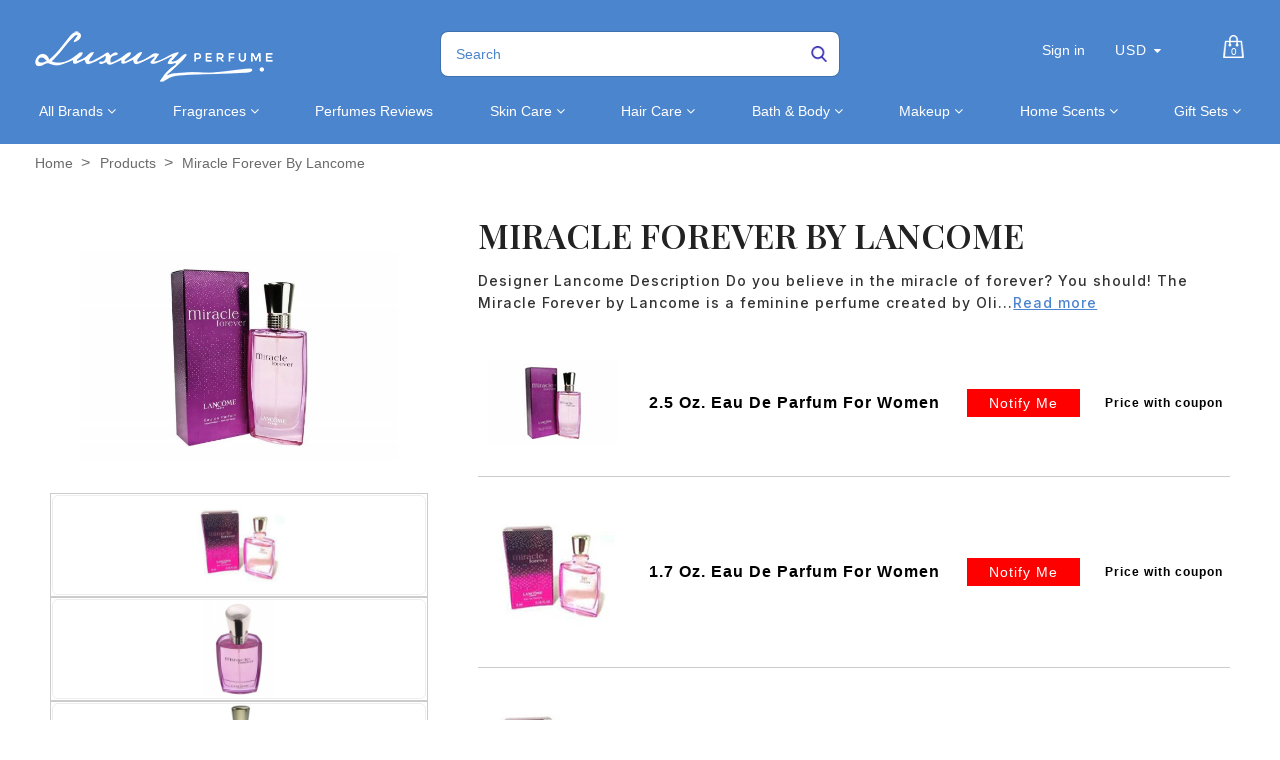

--- FILE ---
content_type: text/html; charset=utf-8
request_url: https://luxuryperfume.com/products/miracle-forever-by-lancome
body_size: 50881
content:
<!doctype html>  
<!--[if lt IE 7]><html class="no-js ie6 oldie" lang="en"><![endif]-->
<!--[if IE 7]><html class="no-js ie7 oldie" lang="en"><![endif]-->
<!--[if IE 8]><html class="no-js ie8 oldie" lang="en"><![endif]-->
<!--[if gt IE 8]><!--><html class="no-js" lang="en"><!--<![endif]-->
<head>

<!-- BEGIN MerchantWidget Code -->

<script id='merchantWidgetScript'

        src="https://www.gstatic.com/shopping/merchant/merchantwidget.js"

        defer>

</script>

<script type="text/javascript">

  merchantWidgetScript.addEventListener('load', function () {

    merchantwidget.start({

     position: 'LEFT_BOTTOM'

   });

  });

</script>

<!-- END MerchantWidget Code -->
  
<!-- Added by AVADA SEO Suite -->






<meta name="twitter:image" content="http://luxuryperfume.com/cdn/shop/products/11783.jpg?v=1757442381">
    






<!-- /Added by AVADA SEO Suite -->

  
<!-- secomapp-json-ld --> 
<!-- secomapp-json-ld -->
<style>@media only screen and (min-width:1281px) {.async-hide { opacity: 0 !important}} </style>
<script>(function(a,s,y,n,c,h,i,d,e){s.className+=' '+y;h.start=1*new Date;
h.end=i=function(){s.className=s.className.replace(RegExp(' ?'+y),'')};
(a[n]=a[n]||[]).hide=h;setTimeout(function(){i();h.end=null},c);h.timeout=c;
})(window,document.documentElement,'async-hide','dataLayer',1000,
{'GTM-XXXXXX':true});</script>

<!-- smart-seo-json-ld-store -->
<script type="application/ld+json">
{
   "@context": "http://schema.org",
   "@type": "WebSite",
   "url": "https://luxuryperfume.com/",
   "potentialAction": {
     "@type": "SearchAction",
     "target": "https://luxuryperfume.com/search?q={search_term_string}",
     "query-input": "required name=search_term_string"
   }
}
</script>
<script type="application/ld+json">
{
	"@context": "http://schema.org",
	"@type": "Organization",
	"url": "http://luxuryperfume.com"}
</script>
<!-- End - smart-seo-json-ld-store -->



<!-- secomapp-json-ld-Breadcrumb -->
<script type="application/ld+json">
    {
        "@context": "http://schema.org",
        "@type": "BreadcrumbList",
        "itemListElement": [{
            "@type": "ListItem",
            "position": 1,
            "item": {
                "@type": "Website",
                "@id": "https://luxuryperfume.com",
                "name": "Home"
            }
        },{
                "@type": "ListItem",
                "position": 2,
                "item": {
                    "@type": "Product",
                    "@id": "https://luxuryperfume.com/products/miracle-forever-by-lancome",
                    "name": "Miracle Forever by Lancome"
                }
            }]}
</script><!-- secomapp-json-ld-product -->
<script type="application/ld+json">
    {
        "@context": "http://schema.org/",
        "@type": "Product",
        "url": "https://luxuryperfume.com/products/miracle-forever-by-lancome",
        "name": "Miracle Forever by Lancome",
        "image": "https://luxuryperfume.com/cdn/shop/products/11783.jpg?v=1757442381",
        "description": "Miracle Forever by Lancome",
        "brand": {
            "name": "Luxury Perfumes Inc."
        },
        "sku": "#4362",
        "weight": "2.5oz",
        "offers" : [
            {
                "@type" : "Offer" ,
                "priceCurrency" : "USD" ,
                "price" : "57.99" ,
                "priceValidUntil": "2026-04-22",
                "availability" : "http://schema.org/OutOfStock" ,
                "itemCondition": "http://schema.org/NewCondition",
                "sku": "#4362",
                "name": "2.5 Oz. Eau De Parfum For Women",
                "url" : "https://luxuryperfume.com/products/miracle-forever-by-lancome?variant=14444703809593",
                "seller" : {
                    "@type" : "Organization",
                    "name" : "Luxury Perfumes"
                }
            },
            {
                "@type" : "Offer" ,
                "priceCurrency" : "USD" ,
                "price" : "33.99" ,
                "priceValidUntil": "2026-04-22",
                "availability" : "http://schema.org/OutOfStock" ,
                "itemCondition": "http://schema.org/NewCondition",
                "sku": "#10210",
                "name": "1.7 Oz. Eau De Parfum For Women",
                "url" : "https://luxuryperfume.com/products/miracle-forever-by-lancome?variant=35898499760292",
                "seller" : {
                    "@type" : "Organization",
                    "name" : "Luxury Perfumes"
                }
            },
            {
                "@type" : "Offer" ,
                "priceCurrency" : "USD" ,
                "price" : "16.99" ,
                "priceValidUntil": "2026-04-22",
                "availability" : "http://schema.org/OutOfStock" ,
                "itemCondition": "http://schema.org/NewCondition",
                "sku": "#11783",
                "name": "0.16 Oz. Mini For Women",
                "url" : "https://luxuryperfume.com/products/miracle-forever-by-lancome?variant=35898499793060",
                "seller" : {
                    "@type" : "Organization",
                    "name" : "Luxury Perfumes"
                }
            }
        ]
    }
</script> 



<link rel="shortcut icon" href="//luxuryperfume.com/cdn/shop/t/37/assets/favicon.png?v=156372875545426519621684952123" type="image/png" />


<meta charset="utf-8" />
<!--[if IE]><meta http-equiv='X-UA-Compatible' content='IE=edge,chrome=1' /><![endif]-->

<title>
  Miracle Forever by Lancome &ndash; Luxury Perfumes
</title>


<meta name="description" content="Designer Lancome Description Do you believe in the miracle of forever? You should! The Miracle Forever by Lancome is a feminine perfume created by Oliver Polge and Dominique Ropion and was released in 2006. It has a chic, sweet and floral scent that awakens all senses. An ideal perfume for a woman who believes in the m" />


<meta name="viewport" content="width=device-width, initial-scale=1.0" />

<link rel="canonical" href="https://luxuryperfume.com/products/miracle-forever-by-lancome" />





  <meta property="og:type" content="product" />
  <meta property="og:title" content="Miracle Forever by Lancome" />
  
  <meta property="og:image" content="http://luxuryperfume.com/cdn/shop/products/11783_grande.jpg?v=1757442381" />
  <meta property="og:image:secure_url" content="https://luxuryperfume.com/cdn/shop/products/11783_grande.jpg?v=1757442381" />
  
  <meta property="og:image" content="http://luxuryperfume.com/cdn/shop/products/11783B_grande.jpg?v=1757442381" />
  <meta property="og:image:secure_url" content="https://luxuryperfume.com/cdn/shop/products/11783B_grande.jpg?v=1757442381" />
  
  <meta property="og:image" content="http://luxuryperfume.com/cdn/shop/products/10210B_grande.jpg?v=1757442381" />
  <meta property="og:image:secure_url" content="https://luxuryperfume.com/cdn/shop/products/10210B_grande.jpg?v=1757442381" />
  
  <meta property="og:image" content="http://luxuryperfume.com/cdn/shop/products/4362_grande.jpg?v=1757442381" />
  <meta property="og:image:secure_url" content="https://luxuryperfume.com/cdn/shop/products/4362_grande.jpg?v=1757442381" />
  
  <meta property="og:image" content="http://luxuryperfume.com/cdn/shop/products/4362B_grande.jpg?v=1757442382" />
  <meta property="og:image:secure_url" content="https://luxuryperfume.com/cdn/shop/products/4362B_grande.jpg?v=1757442382" />
  
  <meta property="og:price:amount" content="16.99" />
  <meta property="og:price:currency" content="USD" />

<script src="//luxuryperfume.com/cdn/shop/t/37/assets/options_selection.js?v=83876564297657067431684952187" type="text/javascript"></script>   

<meta property="og:description" content="Designer Lancome Description Do you believe in the miracle of forever? You should! The Miracle Forever by Lancome is a feminine perfume created by Oliver Polge and Dominique Ropion and was released in 2006. It has a chic, sweet and floral scent that awakens all senses. An ideal perfume for a woman who believes in the m" />

<meta property="og:url" content="https://luxuryperfume.com/products/miracle-forever-by-lancome" />
<meta property="og:site_name" content="Luxury Perfumes" />
<script type="text/javascript">const observer=new MutationObserver(e=>{e.forEach(({addedNodes:e})=>{e.forEach(e=>{1===e.nodeType&&"IFRAME"===e.tagName&&(e.src.includes("youtube.com")||e.src.includes("vimeo.com"))&&(e.setAttribute("loading","lazy"),e.setAttribute("data-src",e.src),e.removeAttribute("src")),1===e.nodeType&&"LINK"===e.tagName&&(e.href.includes("place")||e.href.includes("vimo.com"))&&(e.setAttribute("data-href",e.href),e.removeAttribute("href")),1!==e.nodeType||"IMG"!==e.tagName||e.src.includes("data:image")||e.setAttribute("loading","lazy"),1===e.nodeType&&"SCRIPT"===e.tagName&&("analytics"==e.className&&(e.type="text/lazyload"),"boomerang"==e.className&&(e.type="text/lazyload"),e.innerHTML.includes("asyncLoad")&&(e.innerHTML=e.innerHTML.replace("if(window.attachEvent)","document.addEventListener('asyncLazyLoad',function(event){asyncLoad();});if(window.attachEvent)").replaceAll(", asyncLoad",", function(){}")),(e.innerHTML.includes("PreviewBarInjector")||e.innerHTML.includes("adminBarInjector"))&&(e.innerHTML=e.innerHTML.replace("DOMContentLoaded","asyncLazyLoad")),(e.src.includes("assets/storefront")||e.src.includes("assets/shopify_pay/")||e.src.includes("cdn.judge.me"))&&(e.setAttribute("data-src",e.src),e.removeAttribute("src")),(e.innerText.includes("gtm.start")||e.innerText.includes("webPixelsManager")||e.innerText.includes("cdn.judge.me")||e.innerText.includes("boosterapps"))&&(e.type="text/lazyload"))})})});observer.observe(document.documentElement,{childList:!0,subtree:!0}); (()=>{var e=class extends HTMLElement{constructor(){super();this._shadowRoot=this.attachShadow({mode:"open"}),this._shadowRoot.innerHTML='<style>:host img { pointer-events: none; position: absolute; top: 0; left: 0; width: 99vw; height: 99vh; max-width: 99vw; max-height: 99vh;</style><img id="hell" alt=""/>'}connectedCallback(){this._fullImageEl=this._shadowRoot.querySelector("#hell"),this._fullImageEl.src="data:image/svg+xml,%3Csvg xmlns='http://www.w3.org/2000/svg' viewBox='0 0 8000 8000'%3E%3C/svg%3E"}};customElements.define("live-55",e);})();  document.head.insertAdjacentHTML('afterend', `<live-55></live-55>`);</script> <script src="//luxuryperfume.com/cdn/shop/t/37/assets/globo_checkout.js?v=17942332039207649731684952128" type="text/javascript"></script> 

 





<meta name="twitter:card" content="summary">


  <meta name="twitter:title" content="Miracle Forever by Lancome">
  <meta name="twitter:description" content="Designer Lancome Description Do you believe in the miracle of forever? You should! The Miracle Forever by Lancome is a feminine perfume created by Oliver Polge and Dominique Ropion and was released in 2006. It has a chic, sweet and floral scent that awakens all senses. An ideal perfume for">
  <meta name="twitter:image" content="https://luxuryperfume.com/cdn/shop/products/11783_medium.jpg?v=1757442381">
  <meta name="twitter:image:width" content="240">
  <meta name="twitter:image:height" content="240">



<link href="//luxuryperfume.com/cdn/shop/t/37/assets/social-buttons.scss.css?v=34269497293613471411703346932" rel="stylesheet" type="text/css" media="all" />





<link rel="stylesheet" type="text/css" data-href="//fonts.googleapis.com/css?family=Cabin:300,400,500,600,700">


<link rel="stylesheet" type="text/css" data-href="//fonts.googleapis.com/css?family=Droid+Serif:300,400,500,600,700">

<link href="//luxuryperfume.com/cdn/shop/t/37/assets/bootstrap.min.css?v=169555789925099006431684952104" rel="stylesheet" type="text/css" media="all" />
<link href="//maxcdn.bootstrapcdn.com/font-awesome/4.4.0/css/font-awesome.min.css" rel="stylesheet" type="text/css" media="all" />

<link href="//luxuryperfume.com/cdn/shop/t/37/assets/social-buttons.scss.css?v=34269497293613471411703346932" rel="stylesheet" type="text/css" media="all" />
<link href="//luxuryperfume.com/cdn/shop/t/37/assets/jquery.bxslider.css?v=44381954700580748601684952162" rel="stylesheet" type="text/css" media="all" />
  

<link href="//luxuryperfume.com/cdn/shop/t/37/assets/custom.css?v=90157164223414585861684952118" rel="stylesheet" type="text/css" media="all" />
<link href="//luxuryperfume.com/cdn/shop/t/37/assets/slick-theme.min.css?v=88899177612832716231684952207" rel="stylesheet" type="text/css" media="all" />
<link href="//luxuryperfume.com/cdn/shop/t/37/assets/owl.carousel.css?v=172003867113083130691684952189" rel="stylesheet" type="text/css" media="all" /> 
<link href="//luxuryperfume.com/cdn/shop/t/37/assets/custom.scss.css?v=91456233749396127641684952234" rel="stylesheet" type="text/css" media="all" />  
<link href="//luxuryperfume.com/cdn/shop/t/37/assets/cs-cosmetics.global.scss.css?v=80534868402263805561761144319" rel="stylesheet" type="text/css" media="all" /> 
<link href="//luxuryperfume.com/cdn/shop/t/37/assets/cs-cosmetics.styles.scss.css?v=89701887488179903411703346932" rel="stylesheet" type="text/css" media="all" />  



<script src="//luxuryperfume.com/cdn/shop/t/37/assets/html5shiv.js?v=71834814427653946661684952145" type="text/javascript"></script>

<script>window.performance && window.performance.mark && window.performance.mark('shopify.content_for_header.start');</script><meta name="google-site-verification" content="oWn3JbAVaTrN4iHaaxGB1zx9X6ywZKhkab3HoLIJ7FQ">
<meta id="shopify-digital-wallet" name="shopify-digital-wallet" content="/12812255289/digital_wallets/dialog">
<meta name="shopify-checkout-api-token" content="5d0e6e6830657499e4ecb78e259d94d1">
<link rel="alternate" type="application/json+oembed" href="https://luxuryperfume.com/products/miracle-forever-by-lancome.oembed">
<script async="async" src="/checkouts/internal/preloads.js?locale=en-US"></script>
<link rel="preconnect" href="https://shop.app" crossorigin="anonymous">
<script async="async" src="https://shop.app/checkouts/internal/preloads.js?locale=en-US&shop_id=12812255289" crossorigin="anonymous"></script>
<script id="apple-pay-shop-capabilities" type="application/json">{"shopId":12812255289,"countryCode":"US","currencyCode":"USD","merchantCapabilities":["supports3DS"],"merchantId":"gid:\/\/shopify\/Shop\/12812255289","merchantName":"Luxury Perfumes","requiredBillingContactFields":["postalAddress","email"],"requiredShippingContactFields":["postalAddress","email"],"shippingType":"shipping","supportedNetworks":["visa","masterCard","amex","discover","elo","jcb"],"total":{"type":"pending","label":"Luxury Perfumes","amount":"1.00"},"shopifyPaymentsEnabled":true,"supportsSubscriptions":true}</script>
<script id="shopify-features" type="application/json">{"accessToken":"5d0e6e6830657499e4ecb78e259d94d1","betas":["rich-media-storefront-analytics"],"domain":"luxuryperfume.com","predictiveSearch":true,"shopId":12812255289,"locale":"en"}</script>
<script>var Shopify = Shopify || {};
Shopify.shop = "luxury-perfume-com.myshopify.com";
Shopify.locale = "en";
Shopify.currency = {"active":"USD","rate":"1.0"};
Shopify.country = "US";
Shopify.theme = {"name":"(T-S) new-cosmetics-BYTS-6\/10\/21 | FIXED OPT","id":136968372458,"schema_name":null,"schema_version":null,"theme_store_id":null,"role":"main"};
Shopify.theme.handle = "null";
Shopify.theme.style = {"id":null,"handle":null};
Shopify.cdnHost = "luxuryperfume.com/cdn";
Shopify.routes = Shopify.routes || {};
Shopify.routes.root = "/";</script>
<script type="module">!function(o){(o.Shopify=o.Shopify||{}).modules=!0}(window);</script>
<script>!function(o){function n(){var o=[];function n(){o.push(Array.prototype.slice.apply(arguments))}return n.q=o,n}var t=o.Shopify=o.Shopify||{};t.loadFeatures=n(),t.autoloadFeatures=n()}(window);</script>
<script>
  window.ShopifyPay = window.ShopifyPay || {};
  window.ShopifyPay.apiHost = "shop.app\/pay";
  window.ShopifyPay.redirectState = null;
</script>
<script id="shop-js-analytics" type="application/json">{"pageType":"product"}</script>
<script defer="defer" async type="module" src="//luxuryperfume.com/cdn/shopifycloud/shop-js/modules/v2/client.init-shop-cart-sync_BT-GjEfc.en.esm.js"></script>
<script defer="defer" async type="module" src="//luxuryperfume.com/cdn/shopifycloud/shop-js/modules/v2/chunk.common_D58fp_Oc.esm.js"></script>
<script defer="defer" async type="module" src="//luxuryperfume.com/cdn/shopifycloud/shop-js/modules/v2/chunk.modal_xMitdFEc.esm.js"></script>
<script type="module">
  await import("//luxuryperfume.com/cdn/shopifycloud/shop-js/modules/v2/client.init-shop-cart-sync_BT-GjEfc.en.esm.js");
await import("//luxuryperfume.com/cdn/shopifycloud/shop-js/modules/v2/chunk.common_D58fp_Oc.esm.js");
await import("//luxuryperfume.com/cdn/shopifycloud/shop-js/modules/v2/chunk.modal_xMitdFEc.esm.js");

  window.Shopify.SignInWithShop?.initShopCartSync?.({"fedCMEnabled":true,"windoidEnabled":true});

</script>
<script>
  window.Shopify = window.Shopify || {};
  if (!window.Shopify.featureAssets) window.Shopify.featureAssets = {};
  window.Shopify.featureAssets['shop-js'] = {"shop-cart-sync":["modules/v2/client.shop-cart-sync_DZOKe7Ll.en.esm.js","modules/v2/chunk.common_D58fp_Oc.esm.js","modules/v2/chunk.modal_xMitdFEc.esm.js"],"init-fed-cm":["modules/v2/client.init-fed-cm_B6oLuCjv.en.esm.js","modules/v2/chunk.common_D58fp_Oc.esm.js","modules/v2/chunk.modal_xMitdFEc.esm.js"],"shop-cash-offers":["modules/v2/client.shop-cash-offers_D2sdYoxE.en.esm.js","modules/v2/chunk.common_D58fp_Oc.esm.js","modules/v2/chunk.modal_xMitdFEc.esm.js"],"shop-login-button":["modules/v2/client.shop-login-button_QeVjl5Y3.en.esm.js","modules/v2/chunk.common_D58fp_Oc.esm.js","modules/v2/chunk.modal_xMitdFEc.esm.js"],"pay-button":["modules/v2/client.pay-button_DXTOsIq6.en.esm.js","modules/v2/chunk.common_D58fp_Oc.esm.js","modules/v2/chunk.modal_xMitdFEc.esm.js"],"shop-button":["modules/v2/client.shop-button_DQZHx9pm.en.esm.js","modules/v2/chunk.common_D58fp_Oc.esm.js","modules/v2/chunk.modal_xMitdFEc.esm.js"],"avatar":["modules/v2/client.avatar_BTnouDA3.en.esm.js"],"init-windoid":["modules/v2/client.init-windoid_CR1B-cfM.en.esm.js","modules/v2/chunk.common_D58fp_Oc.esm.js","modules/v2/chunk.modal_xMitdFEc.esm.js"],"init-shop-for-new-customer-accounts":["modules/v2/client.init-shop-for-new-customer-accounts_C_vY_xzh.en.esm.js","modules/v2/client.shop-login-button_QeVjl5Y3.en.esm.js","modules/v2/chunk.common_D58fp_Oc.esm.js","modules/v2/chunk.modal_xMitdFEc.esm.js"],"init-shop-email-lookup-coordinator":["modules/v2/client.init-shop-email-lookup-coordinator_BI7n9ZSv.en.esm.js","modules/v2/chunk.common_D58fp_Oc.esm.js","modules/v2/chunk.modal_xMitdFEc.esm.js"],"init-shop-cart-sync":["modules/v2/client.init-shop-cart-sync_BT-GjEfc.en.esm.js","modules/v2/chunk.common_D58fp_Oc.esm.js","modules/v2/chunk.modal_xMitdFEc.esm.js"],"shop-toast-manager":["modules/v2/client.shop-toast-manager_DiYdP3xc.en.esm.js","modules/v2/chunk.common_D58fp_Oc.esm.js","modules/v2/chunk.modal_xMitdFEc.esm.js"],"init-customer-accounts":["modules/v2/client.init-customer-accounts_D9ZNqS-Q.en.esm.js","modules/v2/client.shop-login-button_QeVjl5Y3.en.esm.js","modules/v2/chunk.common_D58fp_Oc.esm.js","modules/v2/chunk.modal_xMitdFEc.esm.js"],"init-customer-accounts-sign-up":["modules/v2/client.init-customer-accounts-sign-up_iGw4briv.en.esm.js","modules/v2/client.shop-login-button_QeVjl5Y3.en.esm.js","modules/v2/chunk.common_D58fp_Oc.esm.js","modules/v2/chunk.modal_xMitdFEc.esm.js"],"shop-follow-button":["modules/v2/client.shop-follow-button_CqMgW2wH.en.esm.js","modules/v2/chunk.common_D58fp_Oc.esm.js","modules/v2/chunk.modal_xMitdFEc.esm.js"],"checkout-modal":["modules/v2/client.checkout-modal_xHeaAweL.en.esm.js","modules/v2/chunk.common_D58fp_Oc.esm.js","modules/v2/chunk.modal_xMitdFEc.esm.js"],"shop-login":["modules/v2/client.shop-login_D91U-Q7h.en.esm.js","modules/v2/chunk.common_D58fp_Oc.esm.js","modules/v2/chunk.modal_xMitdFEc.esm.js"],"lead-capture":["modules/v2/client.lead-capture_BJmE1dJe.en.esm.js","modules/v2/chunk.common_D58fp_Oc.esm.js","modules/v2/chunk.modal_xMitdFEc.esm.js"],"payment-terms":["modules/v2/client.payment-terms_Ci9AEqFq.en.esm.js","modules/v2/chunk.common_D58fp_Oc.esm.js","modules/v2/chunk.modal_xMitdFEc.esm.js"]};
</script>
<script>(function() {
  var isLoaded = false;
  function asyncLoad() {
    if (isLoaded) return;
    isLoaded = true;
    var urls = ["https:\/\/cdn-spurit.com\/in-stock-reminder\/js\/common.js?shop=luxury-perfume-com.myshopify.com","https:\/\/sapp.multivariants.com\/gate\/out\/sys\/js\/init.js?shop=luxury-perfume-com.myshopify.com","https:\/\/app.carecart.io\/api\/abandoned-cart\/js-script?shop=luxury-perfume-com.myshopify.com","\/\/cdn.shopify.com\/proxy\/ac212b9a2da460b0fe5b977b009d7fc2321e7eeda89fee5a489a9315637b81ef\/d1639lhkj5l89m.cloudfront.net\/js\/storefront\/uppromote.js?shop=luxury-perfume-com.myshopify.com\u0026sp-cache-control=cHVibGljLCBtYXgtYWdlPTkwMA"];
    for (var i = 0; i < urls.length; i++) {
      var s = document.createElement('script');
      s.type = 'text/javascript';
      s.async = true;
      s.src = urls[i];
      var x = document.getElementsByTagName('script')[0];
      x.parentNode.insertBefore(s, x);
    }
  };
  if(window.attachEvent) {
    window.attachEvent('onload', asyncLoad);
  } else {
    window.addEventListener('load', asyncLoad, false);
  }
})();</script>
<script id="__st">var __st={"a":12812255289,"offset":-28800,"reqid":"ce786dca-15ad-4ceb-9688-b8f72564b5dc-1769085074","pageurl":"luxuryperfume.com\/products\/miracle-forever-by-lancome","u":"0c702fc07cbe","p":"product","rtyp":"product","rid":1497864962105};</script>
<script>window.ShopifyPaypalV4VisibilityTracking = true;</script>
<script id="captcha-bootstrap">!function(){'use strict';const t='contact',e='account',n='new_comment',o=[[t,t],['blogs',n],['comments',n],[t,'customer']],c=[[e,'customer_login'],[e,'guest_login'],[e,'recover_customer_password'],[e,'create_customer']],r=t=>t.map((([t,e])=>`form[action*='/${t}']:not([data-nocaptcha='true']) input[name='form_type'][value='${e}']`)).join(','),a=t=>()=>t?[...document.querySelectorAll(t)].map((t=>t.form)):[];function s(){const t=[...o],e=r(t);return a(e)}const i='password',u='form_key',d=['recaptcha-v3-token','g-recaptcha-response','h-captcha-response',i],f=()=>{try{return window.sessionStorage}catch{return}},m='__shopify_v',_=t=>t.elements[u];function p(t,e,n=!1){try{const o=window.sessionStorage,c=JSON.parse(o.getItem(e)),{data:r}=function(t){const{data:e,action:n}=t;return t[m]||n?{data:e,action:n}:{data:t,action:n}}(c);for(const[e,n]of Object.entries(r))t.elements[e]&&(t.elements[e].value=n);n&&o.removeItem(e)}catch(o){console.error('form repopulation failed',{error:o})}}const l='form_type',E='cptcha';function T(t){t.dataset[E]=!0}const w=window,h=w.document,L='Shopify',v='ce_forms',y='captcha';let A=!1;((t,e)=>{const n=(g='f06e6c50-85a8-45c8-87d0-21a2b65856fe',I='https://cdn.shopify.com/shopifycloud/storefront-forms-hcaptcha/ce_storefront_forms_captcha_hcaptcha.v1.5.2.iife.js',D={infoText:'Protected by hCaptcha',privacyText:'Privacy',termsText:'Terms'},(t,e,n)=>{const o=w[L][v],c=o.bindForm;if(c)return c(t,g,e,D).then(n);var r;o.q.push([[t,g,e,D],n]),r=I,A||(h.body.append(Object.assign(h.createElement('script'),{id:'captcha-provider',async:!0,src:r})),A=!0)});var g,I,D;w[L]=w[L]||{},w[L][v]=w[L][v]||{},w[L][v].q=[],w[L][y]=w[L][y]||{},w[L][y].protect=function(t,e){n(t,void 0,e),T(t)},Object.freeze(w[L][y]),function(t,e,n,w,h,L){const[v,y,A,g]=function(t,e,n){const i=e?o:[],u=t?c:[],d=[...i,...u],f=r(d),m=r(i),_=r(d.filter((([t,e])=>n.includes(e))));return[a(f),a(m),a(_),s()]}(w,h,L),I=t=>{const e=t.target;return e instanceof HTMLFormElement?e:e&&e.form},D=t=>v().includes(t);t.addEventListener('submit',(t=>{const e=I(t);if(!e)return;const n=D(e)&&!e.dataset.hcaptchaBound&&!e.dataset.recaptchaBound,o=_(e),c=g().includes(e)&&(!o||!o.value);(n||c)&&t.preventDefault(),c&&!n&&(function(t){try{if(!f())return;!function(t){const e=f();if(!e)return;const n=_(t);if(!n)return;const o=n.value;o&&e.removeItem(o)}(t);const e=Array.from(Array(32),(()=>Math.random().toString(36)[2])).join('');!function(t,e){_(t)||t.append(Object.assign(document.createElement('input'),{type:'hidden',name:u})),t.elements[u].value=e}(t,e),function(t,e){const n=f();if(!n)return;const o=[...t.querySelectorAll(`input[type='${i}']`)].map((({name:t})=>t)),c=[...d,...o],r={};for(const[a,s]of new FormData(t).entries())c.includes(a)||(r[a]=s);n.setItem(e,JSON.stringify({[m]:1,action:t.action,data:r}))}(t,e)}catch(e){console.error('failed to persist form',e)}}(e),e.submit())}));const S=(t,e)=>{t&&!t.dataset[E]&&(n(t,e.some((e=>e===t))),T(t))};for(const o of['focusin','change'])t.addEventListener(o,(t=>{const e=I(t);D(e)&&S(e,y())}));const B=e.get('form_key'),M=e.get(l),P=B&&M;t.addEventListener('DOMContentLoaded',(()=>{const t=y();if(P)for(const e of t)e.elements[l].value===M&&p(e,B);[...new Set([...A(),...v().filter((t=>'true'===t.dataset.shopifyCaptcha))])].forEach((e=>S(e,t)))}))}(h,new URLSearchParams(w.location.search),n,t,e,['guest_login'])})(!0,!1)}();</script>
<script integrity="sha256-4kQ18oKyAcykRKYeNunJcIwy7WH5gtpwJnB7kiuLZ1E=" data-source-attribution="shopify.loadfeatures" defer="defer" src="//luxuryperfume.com/cdn/shopifycloud/storefront/assets/storefront/load_feature-a0a9edcb.js" crossorigin="anonymous"></script>
<script crossorigin="anonymous" defer="defer" src="//luxuryperfume.com/cdn/shopifycloud/storefront/assets/shopify_pay/storefront-65b4c6d7.js?v=20250812"></script>
<script data-source-attribution="shopify.dynamic_checkout.dynamic.init">var Shopify=Shopify||{};Shopify.PaymentButton=Shopify.PaymentButton||{isStorefrontPortableWallets:!0,init:function(){window.Shopify.PaymentButton.init=function(){};var t=document.createElement("script");t.src="https://luxuryperfume.com/cdn/shopifycloud/portable-wallets/latest/portable-wallets.en.js",t.type="module",document.head.appendChild(t)}};
</script>
<script data-source-attribution="shopify.dynamic_checkout.buyer_consent">
  function portableWalletsHideBuyerConsent(e){var t=document.getElementById("shopify-buyer-consent"),n=document.getElementById("shopify-subscription-policy-button");t&&n&&(t.classList.add("hidden"),t.setAttribute("aria-hidden","true"),n.removeEventListener("click",e))}function portableWalletsShowBuyerConsent(e){var t=document.getElementById("shopify-buyer-consent"),n=document.getElementById("shopify-subscription-policy-button");t&&n&&(t.classList.remove("hidden"),t.removeAttribute("aria-hidden"),n.addEventListener("click",e))}window.Shopify?.PaymentButton&&(window.Shopify.PaymentButton.hideBuyerConsent=portableWalletsHideBuyerConsent,window.Shopify.PaymentButton.showBuyerConsent=portableWalletsShowBuyerConsent);
</script>
<script>
  function portableWalletsCleanup(e){e&&e.src&&console.error("Failed to load portable wallets script "+e.src);var t=document.querySelectorAll("shopify-accelerated-checkout .shopify-payment-button__skeleton, shopify-accelerated-checkout-cart .wallet-cart-button__skeleton"),e=document.getElementById("shopify-buyer-consent");for(let e=0;e<t.length;e++)t[e].remove();e&&e.remove()}function portableWalletsNotLoadedAsModule(e){e instanceof ErrorEvent&&"string"==typeof e.message&&e.message.includes("import.meta")&&"string"==typeof e.filename&&e.filename.includes("portable-wallets")&&(window.removeEventListener("error",portableWalletsNotLoadedAsModule),window.Shopify.PaymentButton.failedToLoad=e,"loading"===document.readyState?document.addEventListener("DOMContentLoaded",window.Shopify.PaymentButton.init):window.Shopify.PaymentButton.init())}window.addEventListener("error",portableWalletsNotLoadedAsModule);
</script>

<script type="module" src="https://luxuryperfume.com/cdn/shopifycloud/portable-wallets/latest/portable-wallets.en.js" onError="portableWalletsCleanup(this)" crossorigin="anonymous"></script>
<script nomodule>
  document.addEventListener("DOMContentLoaded", portableWalletsCleanup);
</script>

<link id="shopify-accelerated-checkout-styles" rel="stylesheet" media="screen" href="https://luxuryperfume.com/cdn/shopifycloud/portable-wallets/latest/accelerated-checkout-backwards-compat.css" crossorigin="anonymous">
<style id="shopify-accelerated-checkout-cart">
        #shopify-buyer-consent {
  margin-top: 1em;
  display: inline-block;
  width: 100%;
}

#shopify-buyer-consent.hidden {
  display: none;
}

#shopify-subscription-policy-button {
  background: none;
  border: none;
  padding: 0;
  text-decoration: underline;
  font-size: inherit;
  cursor: pointer;
}

#shopify-subscription-policy-button::before {
  box-shadow: none;
}

      </style>

<script>window.performance && window.performance.mark && window.performance.mark('shopify.content_for_header.end');</script>

<script src="//luxuryperfume.com/cdn/shop/t/37/assets/jquery.min.js?v=30199330775387206411684952169" type="text/javascript"></script>
<script src="//luxuryperfume.com/cdn/shop/t/37/assets/owl.carousel.min.js?v=174257387728497190991684952190" type="text/javascript"></script> 
<script src="//luxuryperfume.com/cdn/shop/t/37/assets/jquery.flexslider-min.js?v=97844733079700822051684952167" type="text/javascript"></script> 
<script src="//luxuryperfume.com/cdn/shopifycloud/storefront/assets/themes_support/option_selection-b017cd28.js" type="text/javascript"></script>


<script src="//luxuryperfume.com/cdn/shopifycloud/storefront/assets/themes_support/api.jquery-7ab1a3a4.js" type="text/javascript"></script>

<script src="//luxuryperfume.com/cdn/shop/t/37/assets/slick.min.js?v=119177116428520753221684952208" type="text/javascript"></script>


<script src="//luxuryperfume.com/cdn/shop/t/37/assets/scripts.js?v=127146829051386627131684952234" type="text/javascript"></script>
<script src="//luxuryperfume.com/cdn/shop/t/37/assets/social-buttons.js?v=75187364066838451971684952234" type="text/javascript"></script>


<script src="//luxuryperfume.com/cdn/shop/t/37/assets/jquery.zoom.js?v=9074888105797670221684952171" type="text/javascript"></script>


<script src="//luxuryperfume.com/cdn/shop/t/37/assets/jquery.fancybox.js?v=152993150041416692821684952166" type="text/javascript"></script> 
<script src="//luxuryperfume.com/cdn/shop/t/37/assets/bootstrap.min.js?v=1187583284799906611684952104" type="text/javascript"></script>

<script src="//luxuryperfume.com/cdn/shop/t/37/assets/isotope.pkgd.min.js?v=12188923161233785081684952160" type="text/javascript"></script>

<script src="//luxuryperfume.com/cdn/shop/t/37/assets/imagesloaded.pkgd.min.js?v=131458926831482881311684952157" type="text/javascript"></script>
  
  
<script src="//luxuryperfume.com/cdn/shop/t/37/assets/instafeed.min.js?v=29595990395039645091684952159" type="text/javascript"></script>




<script type="text/javascript">
function initAppmate(Appmate){
  Appmate.wk.on({
    'click .wk-variant-link': eventHandler(function(){
      var id = $(this).closest('[data-wk-item]').data('wk-item');
      var href = this.href;
      var product = Appmate.wk.getItem(id).then(function(product){
        var variant = product.selected_or_first_available_variant || {};
        sendTracking({
          hitType: 'event',
          eventCategory: 'Product',
          eventAction: 'click',
          eventLabel: 'Wishlist King',
          hitCallback: function() {
            document.location = href;
          }
        }, {
          id: variant.sku || variant.id,
          name: product.title,
          category: product.type,
          brand: product.vendor,
          variant: variant.title,
          price: variant.price,
        }, {
          list: "" || undefined
        });
      })
    }),
    'click [data-wk-add-product]': eventHandler(function(){
      var productId = this.getAttribute('data-wk-add-product');
      var select = Appmate.wk.$(this).parents('form').find('select[name="id"]');
      var variantId = select.length ? select.val() : undefined;
      Appmate.wk.addProduct(productId, variantId).then(function(product) {
        var variant = product.selected_or_first_available_variant || {};
        sendTracking({
          hitType: 'event',
          eventCategory: 'Product',
          eventAction: 'add-to-wishlist',
          eventLabel: 'Wishlist King',
        }, {
          id: variant.sku || variant.id,
          name: product.title,
          category: product.type,
          brand: product.vendor,
          variant: variant.title,
          price: variant.price,
        }, {
          list: "" || undefined
        });
      });
    }),
    'click [data-wk-remove-product]': eventHandler(function(){
      var productId = this.getAttribute('data-wk-remove-product');
      Appmate.wk.removeProduct(productId).then(function(product) {
        var variant = product.selected_or_first_available_variant || {};
        sendTracking({
          hitType: 'event',
          eventCategory: 'Product',
          eventAction: 'remove-from-wishlist',
          eventLabel: 'Wishlist King',
        }, {
          id: variant.sku || variant.id,
          name: product.title,
          category: product.type,
          brand: product.vendor,
          variant: variant.title,
          price: variant.price,
        }, {
          list: "" || undefined
        });
      });
    }),
    'click [data-wk-remove-item]': eventHandler(function(){
      var itemId = this.getAttribute('data-wk-remove-item');
      fadeOrNot(this, function() {
        Appmate.wk.removeItem(itemId).then(function(product){
          var variant = product.selected_or_first_available_variant || {};
          sendTracking({
            hitType: 'event',
            eventCategory: 'Product',
            eventAction: 'remove-from-wishlist',
            eventLabel: 'Wishlist King',
          }, {
            id: variant.sku || variant.id,
            name: product.title,
            category: product.type,
            brand: product.vendor,
            variant: variant.title,
            price: variant.price,
          }, {
            list: "" || undefined
          });
        });
      });
    }),
    'click [data-wk-clear-wishlist]': eventHandler(function(){
      var wishlistId = this.getAttribute('data-wk-clear-wishlist');
      Appmate.wk.clear(wishlistId).then(function() {
        sendTracking({
          hitType: 'event',
          eventCategory: 'Wishlist',
          eventAction: 'clear-wishlist',
          eventLabel: 'Wishlist King',
        });
      });
    }),
    'click [data-wk-share]': eventHandler(function(){
      var params = $(this).data();
      var shareLink = Appmate.wk.getShareLink(params);
	  
      sendTracking({
        hitType: 'event',
        eventCategory: 'Wishlist',
        eventAction: 'share-wishlist-' + params.wkShareService,
        eventLabel: 'Wishlist King',
      });
      
      switch (params.wkShareService) {
        case 'link':
          Appmate.wk.$('#wk-share-link-text').addClass('wk-visible').find('.wk-text').html(shareLink);
          var copyButton = Appmate.wk.$('#wk-share-link-text .wk-clipboard');
          var copyText = copyButton.html();
          var clipboard = Appmate.wk.clipboard(copyButton[0]);
          clipboard.on('success', function(e) {
            copyButton.html('copied');
            setTimeout(function(){
              copyButton.html(copyText);
            }, 2000);
          });
          break;
        case 'email':
          window.location.href = shareLink;
          break;
        case 'contact':
          var contactUrl = '/pages/contact';
          var message = 'Here is the link to my list:\n' + shareLink;
          window.location.href=contactUrl + '?message=' + encodeURIComponent(message);
          break;
        default:
          window.open(
            shareLink,
            'wishlist_share',
            'height=590, width=770, toolbar=no, menubar=no, scrollbars=no, resizable=no, location=no, directories=no, status=no'
          );
      }
    }),
    'click [data-wk-move-to-cart]': eventHandler(function(){
      var $elem = Appmate.wk.$(this);
      $form = $elem.parents('form');
      $elem.prop("disabled", true);

      var item = this.getAttribute('data-wk-move-to-cart');
      var formData = $form.serialize();

      fadeOrNot(this, function(){
        Appmate.wk
        .moveToCart(item, formData)
        .then(function(product){
          $elem.prop("disabled", false);
          
          var variant = product.selected_or_first_available_variant || {};
          sendTracking({
            hitType: 'event',
            eventCategory: 'Product',
            eventAction: 'from-wishlist-to-cart',
            eventLabel: 'Wishlist King',
            hitCallback: function() {
              window.scrollTo(0, 0);
              location.reload();
            }
          }, {
            id: variant.sku || variant.id,
            name: product.title,
            category: product.type,
            brand: product.vendor,
            variant: variant.title,
            price: variant.price,
          }, {
            list: "" || undefined
          });
        });
      });
    }),
    'render .wk-option-select': function(elem){
      appmateOptionSelect(elem);
    },
    'login-required': function (intent) {
      var redirect = {
        path: window.location.pathname,
        intent: intent
      };
      window.location = '/account/login?wk-redirect=' + encodeURIComponent(JSON.stringify(redirect));
    },
    'render .swiper-container': function (elem) {
      // initSlider()
    },
    'ready': function () {
      // Appmate.wk.$(document).ready(initSlider);
      fillContactForm();

      var redirect = Appmate.wk.getQueryParam('wk-redirect');
      if (redirect) {
        Appmate.wk.addLoginRedirect(Appmate.wk.$('#customer_login'), JSON.parse(redirect));
      }
      var intent = Appmate.wk.getQueryParam('wk-intent');
      if (intent) {
        intent = JSON.parse(intent);
        switch (intent.action) {
          case 'addProduct':
            Appmate.wk.addProduct(intent.product, intent.variant)
            break;
          default:
            console.warn('Wishlist King: Intent not implemented', intent)
        }
        if (window.history && window.history.pushState) {
          history.pushState(null, null, window.location.pathname);
        }
      }
    }
  });

  Appmate.init({
    shop: {
      domain: 'luxuryperfume.com'
    },
    session: {
      customer: ''
    },
    globals: {
      settings: {
        app_wk_icon: 'heart',
        app_wk_share_position: 'top',
        app_wk_products_per_row: 4
      },
      customer: '',
      customer_accounts_enabled: true,
    },
    wishlist: {
      loginRequired: false,
      handle: "/pages/wishlist",
      proxyHandle: "/a/wk",
      share: {
        handle: "/pages/shared-wishlist",
        title: 'My Wishlist',
        description: 'Check out some of my favorite things @ Luxury Perfumes.',
        imageTitle: 'Luxury Perfumes',
        hashTags: 'wishlist',
        twitterUser: false // will be used with via
      }
    }
  });

  function sendTracking(event, product, action) {
    if (typeof ga === 'function') {
      if (product) {
        ga('ec:addProduct', product);
      }

      if (action) {
        ga('ec:setAction', 'click', action);
      }

      if (event) {
        ga('send', event);
      }

      if (!ga.loaded) {
        event && event.hitCallback && event.hitCallback()
      }
    } else {
      event && event.hitCallback && event.hitCallback()
    }
  }

  function initSlider () {
    if (typeof Swiper !== 'undefined') {
      var mySwiper = new Swiper ('.swiper-container', {
        direction: 'horizontal',
        loop: false,
        pagination: '.swiper-pagination',
        nextButton: '.swiper-button-next',
        prevButton: '.swiper-button-prev',
        spaceBetween: 20,
        slidesPerView: 4,
        breakpoints: {
          380: {
            slidesPerView: 1,
            spaceBetween: 0,
          },
          480: {
            slidesPerView: 2,
            spaceBetween: 20,
          }
        }
      })
    }
  }

  function fillContactForm() {
    document.addEventListener('DOMContentLoaded', fillContactForm)
    if (document.getElementById('contact_form')) {
      var message = Appmate.wk.getQueryParam('message');
      var bodyElement = document.querySelector("#contact_form textarea[name='contact[body]']");
      if (bodyElement && message) {
        bodyElement.value = message;
      }
    }
  }

  function eventHandler (callback) {
    return function (event) {
      if (typeof callback === 'function') {
        callback.call(this, event)
      }
      if (event) {
        event.preventDefault();
        event.stopPropagation();
      }
    }
  }

  function fadeOrNot(elem, callback){
    var $elem = $(elem);
	  if ($elem.parents('.wk-fadeout').length) {
      $elem.parents('.wk-fadeout').fadeOut(callback);
    } else {
      callback();
    }
  }
}
</script>



<script id="wishlist-icon-filled" data="wishlist" type="text/x-template" app="wishlist-king">
{% if settings.app_wk_icon == "heart" %}
  <svg version='1.1' xmlns='https://www.w3.org/2000/svg' width='64' height='64' viewBox='0 0 64 64'>
    <path d='M47.199 4c-6.727 0-12.516 5.472-15.198 11.188-2.684-5.715-8.474-11.188-15.201-11.188-9.274 0-16.8 7.527-16.8 16.802 0 18.865 19.031 23.812 32.001 42.464 12.26-18.536 31.999-24.2 31.999-42.464 0-9.274-7.527-16.802-16.801-16.802z' fill='#000'></path>
  </svg>
{% elsif settings.app_wk_icon == "star" %}
  <svg version='1.1' xmlns='https://www.w3.org/2000/svg' width='64' height='60.9' viewBox='0 0 64 64'>
    <path d='M63.92,23.25a1.5,1.5,0,0,0-1.39-1H40.3L33.39,1.08A1.5,1.5,0,0,0,32,0h0a1.49,1.49,0,0,0-1.39,1L23.7,22.22H1.47a1.49,1.49,0,0,0-1.39,1A1.39,1.39,0,0,0,.6,24.85l18,13L11.65,59a1.39,1.39,0,0,0,.51,1.61,1.47,1.47,0,0,0,.88.3,1.29,1.29,0,0,0,.88-0.3l18-13.08L50,60.68a1.55,1.55,0,0,0,1.76,0,1.39,1.39,0,0,0,.51-1.61l-6.9-21.14,18-13A1.45,1.45,0,0,0,63.92,23.25Z' fill='#be8508'></path>
  </svg>
{% endif %}
</script>

<script id="wishlist-icon-empty" data="wishlist" type="text/x-template" app="wishlist-king">
{% if settings.app_wk_icon == "heart" %}
  <svg version='1.1' xmlns='https://www.w3.org/2000/svg' width='64px' height='60.833px' viewBox='0 0 64 60.833'>
    <path stroke='#000' stroke-width='5' stroke-miterlimit='10' fill-opacity='0' d='M45.684,2.654c-6.057,0-11.27,4.927-13.684,10.073 c-2.417-5.145-7.63-10.073-13.687-10.073c-8.349,0-15.125,6.776-15.125,15.127c0,16.983,17.134,21.438,28.812,38.231 c11.038-16.688,28.811-21.787,28.811-38.231C60.811,9.431,54.033,2.654,45.684,2.654z'/>
  </svg>
{% elsif settings.app_wk_icon == "star" %}
  <svg version='1.1' xmlns='https://www.w3.org/2000/svg' width='64' height='60.9' viewBox='0 0 64 64'>
    <path d='M63.92,23.25a1.5,1.5,0,0,0-1.39-1H40.3L33.39,1.08A1.5,1.5,0,0,0,32,0h0a1.49,1.49,0,0,0-1.39,1L23.7,22.22H1.47a1.49,1.49,0,0,0-1.39,1A1.39,1.39,0,0,0,.6,24.85l18,13L11.65,59a1.39,1.39,0,0,0,.51,1.61,1.47,1.47,0,0,0,.88.3,1.29,1.29,0,0,0,.88-0.3l18-13.08L50,60.68a1.55,1.55,0,0,0,1.76,0,1.39,1.39,0,0,0,.51-1.61l-6.9-21.14,18-13A1.45,1.45,0,0,0,63.92,23.25ZM42.75,36.18a1.39,1.39,0,0,0-.51,1.61l5.81,18L32.85,44.69a1.41,1.41,0,0,0-1.67,0L15.92,55.74l5.81-18a1.39,1.39,0,0,0-.51-1.61L6,25.12H24.7a1.49,1.49,0,0,0,1.39-1L32,6.17l5.81,18a1.5,1.5,0,0,0,1.39,1H58Z' fill='#be8508'></path>
  </svg>
{% endif %}
</script>

<script id="wishlist-icon-remove" data="wishlist" type="text/x-template" app="wishlist-king">
  <svg version='1.1' xmlns='https://www.w3.org/2000/svg' width='320' height='320' viewBox='0 0 320 320'>
   <g>
     <path fill='#000000' stroke-width='0.25pt' d='m100,60l-40,40l170,170l40,-40l-170,-170z'/>
     <path fill='#000000' stroke-width='0.25pt' d='m60,230l170,-170l40,40l-170,170l-40,-40z'/>
   </g>
  </svg>
</script>

<script id="wishlist-link" data="wishlist" type="text/x-template" app="wishlist-king">
{% if wishlist.item_count %}
  {% assign link_icon = 'wishlist-icon-filled' %}
{% else %}
  {% assign link_icon = 'wishlist-icon-empty' %}
{% endif %}
<a href="{{ wishlist.url }}" class="wk-link wk-{{ wishlist.state }}" title="View Wishlist"><div class="wk-icon">{% include link_icon %}</div><span class="wk-label">Wishlist</span> <span class="wk-count">({{ wishlist.item_count }})</span></a>
</script>

<script id="wishlist-link-li" data="wishlist" type="text/x-template" app="wishlist-king">
<li class="wishlist-link-li wk-{{ wishlist.state }}">
  {% include 'wishlist-link' %}
</li>
</script>

<script id="wishlist-button-product" data="product" type="text/x-template" app="wishlist-king">
{% if product.in_wishlist %}
  {% assign btn_text = 'In Wishlist' %}
  {% assign btn_title = 'Remove from Wishlist' %}
  {% assign btn_action = 'wk-remove-product' %}
  {% assign btn_icon = 'wishlist-icon-filled' %}
{% else %}
  {% assign btn_text = 'Add to Wishlist' %}
  {% assign btn_title = 'Add to Wishlist' %}
  {% assign btn_action = 'wk-add-product' %}
  {% assign btn_icon = 'wishlist-icon-empty' %}
{% endif %}

<button type="button" class="wk-button-product {{ btn_action }}" title="{{ btn_title }}" data-{{ btn_action }}="{{ product.id }}">
  <div class="wk-icon">
    {% include btn_icon %}
  </div>
  <span class="wk-label">{{ btn_text }}</span>
</button>
</script>

<script id="wishlist-button-collection" data="product" type="text/x-template" app="wishlist-king">
{% if product.in_wishlist %}
  {% assign btn_text = 'In Wishlist' %}
  {% assign btn_title = 'Remove from Wishlist' %}
  {% assign btn_action = 'wk-remove-product' %}
  {% assign btn_icon = 'wishlist-icon-filled' %}
{% else %}
  {% assign btn_text = 'Add to Wishlist' %}
  {% assign btn_title = 'Add to Wishlist' %}
  {% assign btn_action = 'wk-add-product' %}
  {% assign btn_icon = 'wishlist-icon-empty' %}
{% endif %}

<button type="button" class="wk-button-collection {{ btn_action }}" title="{{ btn_title }}" data-{{ btn_action }}="{{ product.id }}">
  <div class="wk-icon">
    {% include btn_icon %}
  </div>
  <span class="wk-label">{{ btn_text }}</span>
</button>
</script>

<script id="wishlist-button-wishlist-page" data="product" type="text/x-template" app="wishlist-king">
{% if wishlist.read_only %}
  {% assign item_id = product.id %}
{% else %}
  {% assign item_id = product.wishlist_item_id %}
{% endif %}

{% assign add_class = '' %}
{% if product.in_wishlist and wishlist.read_only == true %}
  {% assign btn_text = 'In Wishlist' %}
  {% assign btn_title = 'Remove from Wishlist' %}
  {% assign btn_action = 'wk-remove-product' %}
  {% assign btn_icon = 'wishlist-icon-filled' %}
{% elsif product.in_wishlist and wishlist.read_only == false %}
  {% assign btn_text = 'In Wishlist' %}
  {% assign btn_title = 'Remove from Wishlist' %}
  {% assign btn_action = 'wk-remove-item' %}
  {% assign btn_icon = 'wishlist-icon-remove' %}
  {% assign add_class = 'wk-with-hover' %}
{% else %}
  {% assign btn_text = 'Add to Wishlist' %}
  {% assign btn_title = 'Add to Wishlist' %}
  {% assign btn_action = 'wk-add-product' %}
  {% assign btn_icon = 'wishlist-icon-empty' %}
  {% assign add_class = 'wk-with-hover' %}
{% endif %}

<button type="button" class="wk-button-wishlist-page {{ btn_action }} {{ add_class }}" title="{{ btn_title }}" data-{{ btn_action }}="{{ item_id }}">
  <div class="wk-icon">
    {% include btn_icon %}
  </div>
  <span class="wk-label">{{ btn_text }}</span>
</button>
</script>

<script id="wishlist-button-wishlist-clear" data="wishlist" type="text/x-template" app="wishlist-king">
{% assign btn_text = 'Clear Wishlist' %}
{% assign btn_title = 'Clear Wishlist' %}
{% assign btn_class = 'wk-button-wishlist-clear' %}

<button type="button" class="{{ btn_class }}" title="{{ btn_title }}" data-wk-clear-wishlist="{{ wishlist.permaId }}">
  <span class="wk-label">{{ btn_text }}</span>
</button>
</script>

<script id="wishlist-shared" data="shared_wishlist" type="text/x-template" app="wishlist-king">
{% assign wishlist = shared_wishlist %}
{% include 'wishlist-collection' with wishlist %}
</script>

<script id="wishlist-collection" data="wishlist" type="text/x-template" app="wishlist-king">
<div class='wishlist-collection'>
{% if wishlist.item_count == 0 %}
  {% include 'wishlist-collection-empty' %}
{% else %}
  {% if customer_accounts_enabled and customer == false and wishlist.read_only == false %}
    {% include 'wishlist-collection-login-note' %}
  {% endif %}

  {% if settings.app_wk_share_position == "top" %}
    {% unless wishlist.read_only %}
      {% include 'wishlist-collection-share' %}
    {% endunless %}
  {% endif %}

  {% include 'wishlist-collection-loop' %}

  {% if settings.app_wk_share_position == "bottom" %}
    {% unless wishlist.read_only %}
      {% include 'wishlist-collection-share' %}
    {% endunless %}
  {% endif %}

  {% unless wishlist.read_only %}
    {% include 'wishlist-button-wishlist-clear' %}
  {% endunless %}
{% endif %}
</div>
</script>

<script id="wishlist-row" data="wishlist" type="text/x-template" app="wishlist-king">
<div class='wk-wishlist-row'>
  {% if wishlist.item_count != 0 %}
  <h2 class="wk-wishlist-row-title">Add more from Wishlist</h2>
  <div class="swiper-container">
      <!-- Additional required wrapper -->
      <div class="swiper-wrapper">
          <!-- Slides -->
          {% for product in wishlist.products %}
            {% assign hide_default_title = false %}
            {% if product.variants.length == 1 and product.variants[0].title contains 'Default' %}
              {% assign hide_default_title = true %}
            {% endif %}
            <div
              id="wk-item-{{ product.wishlist_item_id }}"
              class="swiper-slide wk-item wk-fadeout"
              data-wk-item="{{ product.wishlist_item_id }}"
            >
              {% include 'wishlist-collection-product-image' with product %}
              {% include 'wishlist-collection-product-title' with product %}
              {% include 'wishlist-collection-product-price' %}
              {% include 'wishlist-collection-product-form' with product %}
            </div>
          {% endfor %}
      </div>
      <!-- If we need pagination -->
      <!-- <div class="swiper-pagination"></div> -->
  </div>
  <div class="swiper-button-prev">
    <svg fill="#000000" height="24" viewBox="0 0 24 24" width="24" xmlns="http://www.w3.org/2000/svg">
        <path d="M15.41 7.41L14 6l-6 6 6 6 1.41-1.41L10.83 12z"/>
        <path d="M0 0h24v24H0z" fill="none"/>
    </svg>
  </div>
  <div class="swiper-button-next">
    <svg fill="#000000" height="24" viewBox="0 0 24 24" width="24" xmlns="http://www.w3.org/2000/svg">
        <path d="M10 6L8.59 7.41 13.17 12l-4.58 4.59L10 18l6-6z"/>
        <path d="M0 0h24v24H0z" fill="none"/>
    </svg>
  </div>
  {% endif %}
</div>
</script>

<script id="wishlist-collection-empty" data="wishlist" type="text/x-template" app="wishlist-king">
<div class="wk-row">
  <div class="wk-span12">
    <h3 class="wk-wishlist-empty-note">Your wishlist is empty!</h3>
  </div>
</div>
</script>

<script id="wishlist-collection-login-note" data="wishlist" type="text/x-template" app="wishlist-king">
<div class="wk-row">
  <p class="wk-span12 wk-login-note">
    To permanently save your wishlist please <a href="/account/login">login</a> or <a href="/account/register">sign up</a>.
  </p>
</div>
</script>

<script id="wishlist-collection-share" data="wishlist" type="text/x-template" app="wishlist-king">
  <h3 id="wk-share-head">Share Wishlist</h3>
  <ul id="wk-share-list">
    <li>{% include 'wishlist-share-button-fb' %}</li>
    <li>{% include 'wishlist-share-button-pinterest' %}</li>
    <li>{% include 'wishlist-share-button-twitter' %}</li>
    <li>{% include 'wishlist-share-button-email' %}</li>
    <li>{% include 'wishlist-share-button-link' %}</li>
    {% comment %}
    <li>{% include 'wishlist-share-button-contact' %}</li>
    {% endcomment %}
    <li id="wk-share-whatsapp">{% include 'wishlist-share-button-whatsapp' %}</li>
  </ul>
  <div id="wk-share-link-text"><span class="wk-text"></span><button class="wk-clipboard" data-clipboard-target="#wk-share-link-text .wk-text">copy link</button></div>
</script>

<script id="wishlist-collection-loop" data="wishlist" type="text/x-template" app="wishlist-king">
<div class="wk-row">
  {% assign item_count = 0 %}
  {% for product in wishlist.products %}
    {% assign item_count = item_count | plus: 1 %}
    {% unless limit and item_count > limit %}
      {% assign hide_default_title = false %}
      {% if product.variants.length == 1 and product.variants[0].title contains 'Default' %}
        {% assign hide_default_title = true %}
      {% endif %}

      {% assign items_per_row = settings.app_wk_products_per_row %}
      {% assign wk_item_width = 100 | divided_by: items_per_row %}

      <div class="wk-item-column" style="width: {{ wk_item_width }}%">
        <div id="wk-item-{{ product.wishlist_item_id }}" class="wk-item {{ wk_item_class }} {% unless wishlist.read_only %}wk-fadeout{% endunless %}" data-wk-item="{{ product.wishlist_item_id }}">

          {% include 'wishlist-collection-product-image' with product %}
          {% include 'wishlist-button-wishlist-page' with product %}
          {% include 'wishlist-collection-product-title' with product %}
          {% include 'wishlist-collection-product-price' %}
          {% include 'wishlist-collection-product-form' with product %}
        </div>
      </div>
    {% endunless %}
  {% endfor %}
</div>
</script>

<script id="wishlist-collection-product-image" data="wishlist" type="text/x-template" app="wishlist-king">
<div class="wk-image">
  <a href="{{ product | variant_url }}" class="wk-variant-link wk-content" title="View product">
    <img class="wk-variant-image"
       src="{{ product | variant_img_url: '1000x' }}"
       alt="{{ product.title }}" />
  </a>
</div>
</script>

<script id="wishlist-collection-product-title" data="wishlist" type="text/x-template" app="wishlist-king">
<div class="wk-product-title">
  <a href="{{ product | variant_url }}" class="wk-variant-link" title="View product">{{ product.title }}</a>
</div>
</script>

<script id="wishlist-collection-product-price" data="wishlist" type="text/x-template" app="wishlist-king">
{% assign variant = product.selected_or_first_available_variant %}
<div class="wk-purchase">
  <span class="wk-price wk-price-preview">
    {% if variant.price < variant.compare_at_price %}
    <span class="saleprice">{{ variant.price | money }}</span> <del>{{ variant.compare_at_price | money }}</del>
    {% else %}
    {{ variant.price | money }}
    {% endif %}
  </span>
</div>
</script>

<script id="wishlist-collection-product-form" data="wishlist" type="text/x-template" app="wishlist-king">
<form id="wk-add-item-form-{{ product.wishlist_item_id }}" action="/cart/add" method="post" class="wk-add-item-form">

  <!-- Begin product options -->
  <div class="wk-product-options {% if hide_default_title %}wk-no-options{% endif %}">

    <div class="wk-select" {% if hide_default_title %} style="display:none"{% endif %}>
      <select id="wk-option-select-{{ product.wishlist_item_id }}" class="wk-option-select" name="id">

        {% for variant in product.variants %}
        <option value="{{ variant.id }}" {% if variant == product.selected_or_first_available_variant %}selected="selected"{% endif %}>
          {{ variant.title }} - {{ variant.price | money }}
        </option>
        {% endfor %}

      </select>
    </div>

    {% comment %}
      {% if settings.display_quantity_dropdown and product.available %}
      <div class="wk-selector-wrapper">
        <label>Quantity</label>
        <input class="wk-quantity" type="number" name="quantity" value="1" class="wk-item-quantity" />
      </div>
      {% endif %}
    {% endcomment %}

    <div class="wk-purchase-section{% if product.variants.length > 1 %} wk-multiple{% endif %}">
      {% unless product.available %}
      <input type="submit" class="wk-add-to-cart disabled" disabled="disabled" value="Sold Out" />
      {% else %}
        {% assign cart_action = 'wk-move-to-cart' %}
        {% if wishlist.read_only %}
          {% assign cart_action = 'wk-add-to-cart' %}
        {% endif %}
        <input type="submit" class="wk-add-to-cart" data-{{ cart_action }}="{{ product.wishlist_item_id }}" name="add" value="Add to Cart" />
      {% endunless %}
    </div>
  </div>
  <!-- End product options -->
</form>
</script>

<script id="wishlist-share-button-fb" data="wishlist" type="text/x-template" app="wishlist-king">
{% unless wishlist.empty %}
<a href class="wk-button-share resp-sharing-button__link" title="Share on Facebook" data-wk-share-service="facebook" data-wk-share="{{ wishlist.permaId }}" data-wk-share-image="{{ wishlist.products[0] | variant_img_url: '1200x630' }}">
  <div class="resp-sharing-button resp-sharing-button--facebook resp-sharing-button--large">
    <div aria-hidden="true" class="resp-sharing-button__icon resp-sharing-button__icon--solid">
      <svg version="1.1" x="0px" y="0px" width="24px" height="24px" viewBox="0 0 24 24" enable-background="new 0 0 24 24" xml:space="preserve">
        <g>
          <path d="M18.768,7.465H14.5V5.56c0-0.896,0.594-1.105,1.012-1.105s2.988,0,2.988,0V0.513L14.171,0.5C10.244,0.5,9.5,3.438,9.5,5.32 v2.145h-3v4h3c0,5.212,0,12,0,12h5c0,0,0-6.85,0-12h3.851L18.768,7.465z"/>
        </g>
      </svg>
    </div>
    <span>Facebook</span>
  </div>
</a>
{% endunless %}
</script>

<script id="wishlist-share-button-twitter" data="wishlist" type="text/x-template" app="wishlist-king">
{% unless wishlist.empty %}
<a href class="wk-button-share resp-sharing-button__link" title="Share on Twitter" data-wk-share-service="twitter" data-wk-share="{{ wishlist.permaId }}">
  <div class="resp-sharing-button resp-sharing-button--twitter resp-sharing-button--large">
    <div aria-hidden="true" class="resp-sharing-button__icon resp-sharing-button__icon--solid">
      <svg version="1.1" x="0px" y="0px" width="24px" height="24px" viewBox="0 0 24 24" enable-background="new 0 0 24 24" xml:space="preserve">
        <g>
          <path d="M23.444,4.834c-0.814,0.363-1.5,0.375-2.228,0.016c0.938-0.562,0.981-0.957,1.32-2.019c-0.878,0.521-1.851,0.9-2.886,1.104 C18.823,3.053,17.642,2.5,16.335,2.5c-2.51,0-4.544,2.036-4.544,4.544c0,0.356,0.04,0.703,0.117,1.036 C8.132,7.891,4.783,6.082,2.542,3.332C2.151,4.003,1.927,4.784,1.927,5.617c0,1.577,0.803,2.967,2.021,3.782 C3.203,9.375,2.503,9.171,1.891,8.831C1.89,8.85,1.89,8.868,1.89,8.888c0,2.202,1.566,4.038,3.646,4.456 c-0.666,0.181-1.368,0.209-2.053,0.079c0.579,1.804,2.257,3.118,4.245,3.155C5.783,18.102,3.372,18.737,1,18.459 C3.012,19.748,5.399,20.5,7.966,20.5c8.358,0,12.928-6.924,12.928-12.929c0-0.198-0.003-0.393-0.012-0.588 C21.769,6.343,22.835,5.746,23.444,4.834z"/>
        </g>
      </svg>
    </div>
    <span>Twitter</span>
  </div>
</a>
{% endunless %}
</script>

<script id="wishlist-share-button-pinterest" data="wishlist" type="text/x-template" app="wishlist-king">
{% unless wishlist.empty %}
<a href class="wk-button-share resp-sharing-button__link" title="Share on Pinterest" data-wk-share-service="pinterest" data-wk-share="{{ wishlist.permaId }}" data-wk-share-image="{{ wishlist.products[0] | variant_img_url: '1200x630' }}">
  <div class="resp-sharing-button resp-sharing-button--pinterest resp-sharing-button--large">
    <div aria-hidden="true" class="resp-sharing-button__icon resp-sharing-button__icon--solid">
      <svg version="1.1" x="0px" y="0px" width="24px" height="24px" viewBox="0 0 24 24" enable-background="new 0 0 24 24" xml:space="preserve">
        <path d="M12.137,0.5C5.86,0.5,2.695,5,2.695,8.752c0,2.272,0.8 ,4.295,2.705,5.047c0.303,0.124,0.574,0.004,0.661-0.33 c0.062-0.231,0.206-0.816,0.271-1.061c0.088-0.331,0.055-0.446-0.19-0.736c-0.532-0.626-0.872-1.439-0.872-2.59 c0-3.339,2.498-6.328,6.505-6.328c3.548,0,5.497,2.168,5.497,5.063c0,3.809-1.687,7.024-4.189,7.024 c-1.382,0-2.416-1.142-2.085-2.545c0.397-1.675,1.167-3.479,1.167-4.688c0-1.081-0.58-1.983-1.782-1.983 c-1.413,0-2.548,1.461-2.548,3.42c0,1.247,0.422,2.09,0.422,2.09s-1.445,6.126-1.699,7.199c-0.505,2.137-0.076,4.756-0.04,5.02 c0.021,0.157,0.224,0.195,0.314,0.078c0.13-0.171,1.813-2.25,2.385-4.325c0.162-0.589,0.929-3.632,0.929-3.632 c0.459,0.876,1.801,1.646,3.228,1.646c4.247,0,7.128-3.871,7.128-9.053C20.5,4.15,17.182,0.5,12.137,0.5z"/>
      </svg>
    </div>
    <span>Pinterest</span>
  </div>
</a>
{% endunless %}
</script>

<script id="wishlist-share-button-whatsapp" data="wishlist" type="text/x-template" app="wishlist-king">
{% unless wishlist.empty %}
<a href class="wk-button-share resp-sharing-button__link" title="Share via WhatsApp" data-wk-share-service="whatsapp" data-wk-share="{{ wishlist.permaId }}">
  <div class="resp-sharing-button resp-sharing-button--whatsapp resp-sharing-button--large">
    <div aria-hidden="true" class="resp-sharing-button__icon resp-sharing-button__icon--solid">
      <svg xmlns="https://www.w3.org/2000/svg" width="24" height="24" viewBox="0 0 24 24">
        <path stroke="none" d="M20.1,3.9C17.9,1.7,15,0.5,12,0.5C5.8,0.5,0.7,5.6,0.7,11.9c0,2,0.5,3.9,1.5,5.6l-1.6,5.9l6-1.6c1.6,0.9,3.5,1.3,5.4,1.3l0,0l0,0c6.3,0,11.4-5.1,11.4-11.4C23.3,8.9,22.2,6,20.1,3.9z M12,21.4L12,21.4c-1.7,0-3.3-0.5-4.8-1.3l-0.4-0.2l-3.5,1l1-3.4L4,17c-1-1.5-1.4-3.2-1.4-5.1c0-5.2,4.2-9.4,9.4-9.4c2.5,0,4.9,1,6.7,2.8c1.8,1.8,2.8,4.2,2.8,6.7C21.4,17.2,17.2,21.4,12,21.4z M17.1,14.3c-0.3-0.1-1.7-0.9-1.9-1c-0.3-0.1-0.5-0.1-0.7,0.1c-0.2,0.3-0.8,1-0.9,1.1c-0.2,0.2-0.3,0.2-0.6,0.1c-0.3-0.1-1.2-0.5-2.3-1.4c-0.9-0.8-1.4-1.7-1.6-2c-0.2-0.3,0-0.5,0.1-0.6s0.3-0.3,0.4-0.5c0.2-0.1,0.3-0.3,0.4-0.5c0.1-0.2,0-0.4,0-0.5c0-0.1-0.7-1.5-1-2.1C8.9,6.6,8.6,6.7,8.5,6.7c-0.2,0-0.4,0-0.6,0S7.5,6.8,7.2,7c-0.3,0.3-1,1-1,2.4s1,2.8,1.1,3c0.1,0.2,2,3.1,4.9,4.3c0.7,0.3,1.2,0.5,1.6,0.6c0.7,0.2,1.3,0.2,1.8,0.1c0.6-0.1,1.7-0.7,1.9-1.3c0.2-0.7,0.2-1.2,0.2-1.3C17.6,14.5,17.4,14.4,17.1,14.3z"/>
      </svg>
    </div>
    <span>WhatsApp</span>
  </div>
</a>
{% endunless %}
</script>

<script id="wishlist-share-button-email" data="wishlist" type="text/x-template" app="wishlist-king">
{% unless wishlist.empty %}
<a href class="wk-button-share resp-sharing-button__link" title="Share via Email" data-wk-share-service="email" data-wk-share="{{ wishlist.permaId }}">
  <div class="resp-sharing-button resp-sharing-button--email resp-sharing-button--large">
    <div aria-hidden="true" class="resp-sharing-button__icon resp-sharing-button__icon--solid">
      <svg version="1.1" x="0px" y="0px" width="24px" height="24px" viewBox="0 0 24 24" enable-background="new 0 0 24 24" xml:space="preserve">
        <path d="M22,4H2C0.897,4,0,4.897,0,6v12c0,1.103,0.897,2,2,2h20c1.103,0,2-0.897,2-2V6C24,4.897,23.103,4,22,4z M7.248,14.434 l-3.5,2C3.67,16.479,3.584,16.5,3.5,16.5c-0.174,0-0.342-0.09-0.435-0.252c-0.137-0.239-0.054-0.545,0.186-0.682l3.5-2 c0.24-0.137,0.545-0.054,0.682,0.186C7.571,13.992,7.488,14.297,7.248,14.434z M12,14.5c-0.094,0-0.189-0.026-0.271-0.08l-8.5-5.5 C2.997,8.77,2.93,8.46,3.081,8.229c0.15-0.23,0.459-0.298,0.691-0.147L12,13.405l8.229-5.324c0.232-0.15,0.542-0.084,0.691,0.147 c0.15,0.232,0.083,0.542-0.148,0.691l-8.5,5.5C12.189,14.474,12.095,14.5,12,14.5z M20.934,16.248 C20.842,16.41,20.673,16.5,20.5,16.5c-0.084,0-0.169-0.021-0.248-0.065l-3.5-2c-0.24-0.137-0.323-0.442-0.186-0.682 s0.443-0.322,0.682-0.186l3.5,2C20.988,15.703,21.071,16.009,20.934,16.248z"/>
      </svg>
    </div>
    <span>Email</span>
  </div>
</a>
{% endunless %}
</script>

<script id="wishlist-share-button-link" data="wishlist" type="text/x-template" app="wishlist-king">
{% unless wishlist.empty %}
<a href class="wk-button-share resp-sharing-button__link" title="Share via link" data-wk-share-service="link" data-wk-share="{{ wishlist.permaId }}">
  <div class="resp-sharing-button resp-sharing-button--link resp-sharing-button--large">
    <div aria-hidden="true" class="resp-sharing-button__icon resp-sharing-button__icon--solid">
      <svg version='1.1' xmlns='https://www.w3.org/2000/svg' width='512' height='512' viewBox='0 0 512 512'>
        <path d='M459.654,233.373l-90.531,90.5c-49.969,50-131.031,50-181,0c-7.875-7.844-14.031-16.688-19.438-25.813
        l42.063-42.063c2-2.016,4.469-3.172,6.828-4.531c2.906,9.938,7.984,19.344,15.797,27.156c24.953,24.969,65.563,24.938,90.5,0
        l90.5-90.5c24.969-24.969,24.969-65.563,0-90.516c-24.938-24.953-65.531-24.953-90.5,0l-32.188,32.219
        c-26.109-10.172-54.25-12.906-81.641-8.891l68.578-68.578c50-49.984,131.031-49.984,181.031,0
        C509.623,102.342,509.623,183.389,459.654,233.373z M220.326,382.186l-32.203,32.219c-24.953,24.938-65.563,24.938-90.516,0
        c-24.953-24.969-24.953-65.563,0-90.531l90.516-90.5c24.969-24.969,65.547-24.969,90.5,0c7.797,7.797,12.875,17.203,15.813,27.125
        c2.375-1.375,4.813-2.5,6.813-4.5l42.063-42.047c-5.375-9.156-11.563-17.969-19.438-25.828c-49.969-49.984-131.031-49.984-181.016,0
        l-90.5,90.5c-49.984,50-49.984,131.031,0,181.031c49.984,49.969,131.031,49.969,181.016,0l68.594-68.594
        C274.561,395.092,246.42,392.342,220.326,382.186z'/>
      </svg>
    </div>
    <span>E-Mail</span>
  </div>
</a>
{% endunless %}
</script>

<script id="wishlist-share-button-contact" data="wishlist" type="text/x-template" app="wishlist-king">
{% unless wishlist.empty %}
<a href class="wk-button-share resp-sharing-button__link" title="Send to customer service" data-wk-share-service="contact" data-wk-share="{{ wishlist.permaId }}">
  <div class="resp-sharing-button resp-sharing-button--link resp-sharing-button--large">
    <div aria-hidden="true" class="resp-sharing-button__icon resp-sharing-button__icon--solid">
      <svg height="24" viewBox="0 0 24 24" width="24" xmlns="http://www.w3.org/2000/svg">
          <path d="M0 0h24v24H0z" fill="none"/>
          <path d="M19 2H5c-1.11 0-2 .9-2 2v14c0 1.1.89 2 2 2h4l3 3 3-3h4c1.1 0 2-.9 2-2V4c0-1.1-.9-2-2-2zm-6 16h-2v-2h2v2zm2.07-7.75l-.9.92C13.45 11.9 13 12.5 13 14h-2v-.5c0-1.1.45-2.1 1.17-2.83l1.24-1.26c.37-.36.59-.86.59-1.41 0-1.1-.9-2-2-2s-2 .9-2 2H8c0-2.21 1.79-4 4-4s4 1.79 4 4c0 .88-.36 1.68-.93 2.25z"/>
      </svg>
    </div>
    <span>E-Mail</span>
  </div>
</a>
{% endunless %}
</script>




<script>
function appmateSelectCallback(variant, selector) {
  var shop = Appmate.wk.globals.shop;
  var product = Appmate.wk.getProduct(variant.product_id);
  var itemId = Appmate.wk.$(selector.variantIdField).parents('[data-wk-item]').attr('data-wk-item');
  var container = Appmate.wk.$('#wk-item-' + itemId);


  

  var imageUrl = '';

  if (variant && variant.image) {
    imageUrl = Appmate.wk.filters.img_url(variant, '1000x');
  } else if (product) {
    imageUrl = Appmate.wk.filters.img_url(product, '1000x');
  }

  if (imageUrl) {
    container.find('.wk-variant-image').attr('src', imageUrl);
  }
  var formatMoney = Appmate.wk.filters.money;
  if (!product.hidden && variant && (variant.available || variant.inventory_policy === 'continue')) {
    container.find('.wk-add-to-cart').removeAttr('disabled').removeClass('disabled').attr('value', 'Add to Cart');
    if(variant.price < variant.compare_at_price){
      container.find('.wk-price-preview').html(formatMoney(variant.price) + " <del>" + formatMoney(variant.compare_at_price) + "</del>");
    } else {
      container.find('.wk-price-preview').html(formatMoney(variant.price));
    }
  } else {
    var message = variant && !product.hidden ? "Sold Out" : "Unavailable";
    container.find('.wk-add-to-cart').addClass('disabled').attr('disabled', 'disabled').attr('value', message);
    container.find('.wk-price-preview').text(message);
  }

};

function appmateOptionSelect(el){
  if (!Shopify || !Shopify.OptionSelectors) {
    throw new Error('Missing option_selection.js! Please check templates/page.wishlist.liquid');
  }

  var id = el.getAttribute('id');
  var itemId = Appmate.wk.$(el).parents('[data-wk-item]').attr('data-wk-item');
  var container = Appmate.wk.$('#wk-item-' + itemId);

  Appmate.wk.getItem(itemId).then(function(product){
    var selector = new Shopify.OptionSelectors(id, {
      product: product,
      onVariantSelected: appmateSelectCallback,
      enableHistoryState: false
    });

    if (product.selected_variant_id) {
      selector.selectVariant(product.selected_variant_id);
    }

    // Add label if only one product option and it isn't 'Title'.
    if (product.options.length == 1 && product.options[0] != 'Title') {
      Appmate.wk.$(container)
      .find('.selector-wrapper:first-child')
      .prepend('<label>' + product.options[0] + '</label>');
    }
  });
}

</script>

<script src="//luxuryperfume.com/cdn/shop/t/37/assets/app_wishlist-king.min.js?v=152108686438494406881684952091" async></script>
<link href="//luxuryperfume.com/cdn/shop/t/37/assets/appmate-wishlist-king.scss.css?v=32940920512634313331684952234" rel="stylesheet">



<!-- include 'wishlist-link' -->

<script>
  // Facebook SDK
  (function(d, s, id) {
    var js, fjs = d.getElementsByTagName(s)[0];
    if (d.getElementById(id)) return;
    js = d.createElement(s); js.id = id;
    js.src = "//connect.facebook.net/en_US/sdk.js#xfbml=1&version=v2.5&appId=1656289517953771";
    fjs.parentNode.insertBefore(js, fjs);
  }(document, 'script', 'facebook-jssdk'));

  // Facebook Pixel Code
  !function(f,b,e,v,n,t,s){if(f.fbq)return;n=f.fbq=function(){n.callMethod?
    n.callMethod.apply(n,arguments):n.queue.push(arguments)};if(!f._fbq)f._fbq=n;
                           n.push=n;n.loaded=!0;n.version='2.0';n.queue=[];t=b.createElement(e);t.async=!0;
                           t.src=v;s=b.getElementsByTagName(e)[0];s.parentNode.insertBefore(t,s)}(window,
                                                                                                  document,'script','//connect.facebook.net/en_US/fbevents.js');

  // Insert Your Facebook Pixel ID below. 
  fbq('init', '1707188636159884');
  fbq('track', 'PageView');
</script>
<noscript><img height="1" width="1" style="display:none"src="https://www.facebook.com/tr?id=1707188636159884&ev=PageView&noscript=1"/></noscript>

<meta name="google-site-verification" content="oWn3JbAVaTrN4iHaaxGB1zx9X6ywZKhkab3HoLIJ7FQ" />
<meta name="p:domain_verify" content="d4069521eadec3c1b521cd169fd2d5e4"/>

<!--StartCartCartCustomCode-->

<!-- Abandoned Cart Information -->
<div id="care-cart-customer-information" style="display:none">
  {"id":"", "email":"","default_address":null,"first_name":"","last_name":"","name":"" }
</div>
<!-- Abandoned Cart Information -->

<!--  ShopInformation -->
<div id="care-cart-shop-information" style="display:none">
  {"domain":"luxury-perfume-com.myshopify.com" }
</div>
<!--  ShopInformation -->

<!--EndCareCartCustomCode-->
<style>
  .couponx-lightbox-popup .tab-icon {
  display: none!important;
}
</style>


<link href="//luxuryperfume.com/cdn/shop/t/37/assets/blog.css?v=102588086789994200291758787357" rel="stylesheet" type="text/css" media="all" />
  
<script src="https://cdn.shopify.com/extensions/e8878072-2f6b-4e89-8082-94b04320908d/inbox-1254/assets/inbox-chat-loader.js" type="text/javascript" defer="defer"></script>
<link href="https://monorail-edge.shopifysvc.com" rel="dns-prefetch">
<script>(function(){if ("sendBeacon" in navigator && "performance" in window) {try {var session_token_from_headers = performance.getEntriesByType('navigation')[0].serverTiming.find(x => x.name == '_s').description;} catch {var session_token_from_headers = undefined;}var session_cookie_matches = document.cookie.match(/_shopify_s=([^;]*)/);var session_token_from_cookie = session_cookie_matches && session_cookie_matches.length === 2 ? session_cookie_matches[1] : "";var session_token = session_token_from_headers || session_token_from_cookie || "";function handle_abandonment_event(e) {var entries = performance.getEntries().filter(function(entry) {return /monorail-edge.shopifysvc.com/.test(entry.name);});if (!window.abandonment_tracked && entries.length === 0) {window.abandonment_tracked = true;var currentMs = Date.now();var navigation_start = performance.timing.navigationStart;var payload = {shop_id: 12812255289,url: window.location.href,navigation_start,duration: currentMs - navigation_start,session_token,page_type: "product"};window.navigator.sendBeacon("https://monorail-edge.shopifysvc.com/v1/produce", JSON.stringify({schema_id: "online_store_buyer_site_abandonment/1.1",payload: payload,metadata: {event_created_at_ms: currentMs,event_sent_at_ms: currentMs}}));}}window.addEventListener('pagehide', handle_abandonment_event);}}());</script>
<script id="web-pixels-manager-setup">(function e(e,d,r,n,o){if(void 0===o&&(o={}),!Boolean(null===(a=null===(i=window.Shopify)||void 0===i?void 0:i.analytics)||void 0===a?void 0:a.replayQueue)){var i,a;window.Shopify=window.Shopify||{};var t=window.Shopify;t.analytics=t.analytics||{};var s=t.analytics;s.replayQueue=[],s.publish=function(e,d,r){return s.replayQueue.push([e,d,r]),!0};try{self.performance.mark("wpm:start")}catch(e){}var l=function(){var e={modern:/Edge?\/(1{2}[4-9]|1[2-9]\d|[2-9]\d{2}|\d{4,})\.\d+(\.\d+|)|Firefox\/(1{2}[4-9]|1[2-9]\d|[2-9]\d{2}|\d{4,})\.\d+(\.\d+|)|Chrom(ium|e)\/(9{2}|\d{3,})\.\d+(\.\d+|)|(Maci|X1{2}).+ Version\/(15\.\d+|(1[6-9]|[2-9]\d|\d{3,})\.\d+)([,.]\d+|)( \(\w+\)|)( Mobile\/\w+|) Safari\/|Chrome.+OPR\/(9{2}|\d{3,})\.\d+\.\d+|(CPU[ +]OS|iPhone[ +]OS|CPU[ +]iPhone|CPU IPhone OS|CPU iPad OS)[ +]+(15[._]\d+|(1[6-9]|[2-9]\d|\d{3,})[._]\d+)([._]\d+|)|Android:?[ /-](13[3-9]|1[4-9]\d|[2-9]\d{2}|\d{4,})(\.\d+|)(\.\d+|)|Android.+Firefox\/(13[5-9]|1[4-9]\d|[2-9]\d{2}|\d{4,})\.\d+(\.\d+|)|Android.+Chrom(ium|e)\/(13[3-9]|1[4-9]\d|[2-9]\d{2}|\d{4,})\.\d+(\.\d+|)|SamsungBrowser\/([2-9]\d|\d{3,})\.\d+/,legacy:/Edge?\/(1[6-9]|[2-9]\d|\d{3,})\.\d+(\.\d+|)|Firefox\/(5[4-9]|[6-9]\d|\d{3,})\.\d+(\.\d+|)|Chrom(ium|e)\/(5[1-9]|[6-9]\d|\d{3,})\.\d+(\.\d+|)([\d.]+$|.*Safari\/(?![\d.]+ Edge\/[\d.]+$))|(Maci|X1{2}).+ Version\/(10\.\d+|(1[1-9]|[2-9]\d|\d{3,})\.\d+)([,.]\d+|)( \(\w+\)|)( Mobile\/\w+|) Safari\/|Chrome.+OPR\/(3[89]|[4-9]\d|\d{3,})\.\d+\.\d+|(CPU[ +]OS|iPhone[ +]OS|CPU[ +]iPhone|CPU IPhone OS|CPU iPad OS)[ +]+(10[._]\d+|(1[1-9]|[2-9]\d|\d{3,})[._]\d+)([._]\d+|)|Android:?[ /-](13[3-9]|1[4-9]\d|[2-9]\d{2}|\d{4,})(\.\d+|)(\.\d+|)|Mobile Safari.+OPR\/([89]\d|\d{3,})\.\d+\.\d+|Android.+Firefox\/(13[5-9]|1[4-9]\d|[2-9]\d{2}|\d{4,})\.\d+(\.\d+|)|Android.+Chrom(ium|e)\/(13[3-9]|1[4-9]\d|[2-9]\d{2}|\d{4,})\.\d+(\.\d+|)|Android.+(UC? ?Browser|UCWEB|U3)[ /]?(15\.([5-9]|\d{2,})|(1[6-9]|[2-9]\d|\d{3,})\.\d+)\.\d+|SamsungBrowser\/(5\.\d+|([6-9]|\d{2,})\.\d+)|Android.+MQ{2}Browser\/(14(\.(9|\d{2,})|)|(1[5-9]|[2-9]\d|\d{3,})(\.\d+|))(\.\d+|)|K[Aa][Ii]OS\/(3\.\d+|([4-9]|\d{2,})\.\d+)(\.\d+|)/},d=e.modern,r=e.legacy,n=navigator.userAgent;return n.match(d)?"modern":n.match(r)?"legacy":"unknown"}(),u="modern"===l?"modern":"legacy",c=(null!=n?n:{modern:"",legacy:""})[u],f=function(e){return[e.baseUrl,"/wpm","/b",e.hashVersion,"modern"===e.buildTarget?"m":"l",".js"].join("")}({baseUrl:d,hashVersion:r,buildTarget:u}),m=function(e){var d=e.version,r=e.bundleTarget,n=e.surface,o=e.pageUrl,i=e.monorailEndpoint;return{emit:function(e){var a=e.status,t=e.errorMsg,s=(new Date).getTime(),l=JSON.stringify({metadata:{event_sent_at_ms:s},events:[{schema_id:"web_pixels_manager_load/3.1",payload:{version:d,bundle_target:r,page_url:o,status:a,surface:n,error_msg:t},metadata:{event_created_at_ms:s}}]});if(!i)return console&&console.warn&&console.warn("[Web Pixels Manager] No Monorail endpoint provided, skipping logging."),!1;try{return self.navigator.sendBeacon.bind(self.navigator)(i,l)}catch(e){}var u=new XMLHttpRequest;try{return u.open("POST",i,!0),u.setRequestHeader("Content-Type","text/plain"),u.send(l),!0}catch(e){return console&&console.warn&&console.warn("[Web Pixels Manager] Got an unhandled error while logging to Monorail."),!1}}}}({version:r,bundleTarget:l,surface:e.surface,pageUrl:self.location.href,monorailEndpoint:e.monorailEndpoint});try{o.browserTarget=l,function(e){var d=e.src,r=e.async,n=void 0===r||r,o=e.onload,i=e.onerror,a=e.sri,t=e.scriptDataAttributes,s=void 0===t?{}:t,l=document.createElement("script"),u=document.querySelector("head"),c=document.querySelector("body");if(l.async=n,l.src=d,a&&(l.integrity=a,l.crossOrigin="anonymous"),s)for(var f in s)if(Object.prototype.hasOwnProperty.call(s,f))try{l.dataset[f]=s[f]}catch(e){}if(o&&l.addEventListener("load",o),i&&l.addEventListener("error",i),u)u.appendChild(l);else{if(!c)throw new Error("Did not find a head or body element to append the script");c.appendChild(l)}}({src:f,async:!0,onload:function(){if(!function(){var e,d;return Boolean(null===(d=null===(e=window.Shopify)||void 0===e?void 0:e.analytics)||void 0===d?void 0:d.initialized)}()){var d=window.webPixelsManager.init(e)||void 0;if(d){var r=window.Shopify.analytics;r.replayQueue.forEach((function(e){var r=e[0],n=e[1],o=e[2];d.publishCustomEvent(r,n,o)})),r.replayQueue=[],r.publish=d.publishCustomEvent,r.visitor=d.visitor,r.initialized=!0}}},onerror:function(){return m.emit({status:"failed",errorMsg:"".concat(f," has failed to load")})},sri:function(e){var d=/^sha384-[A-Za-z0-9+/=]+$/;return"string"==typeof e&&d.test(e)}(c)?c:"",scriptDataAttributes:o}),m.emit({status:"loading"})}catch(e){m.emit({status:"failed",errorMsg:(null==e?void 0:e.message)||"Unknown error"})}}})({shopId: 12812255289,storefrontBaseUrl: "https://luxuryperfume.com",extensionsBaseUrl: "https://extensions.shopifycdn.com/cdn/shopifycloud/web-pixels-manager",monorailEndpoint: "https://monorail-edge.shopifysvc.com/unstable/produce_batch",surface: "storefront-renderer",enabledBetaFlags: ["2dca8a86"],webPixelsConfigList: [{"id":"573243626","configuration":"{\"shopId\":\"228706\",\"env\":\"production\",\"metaData\":\"[]\"}","eventPayloadVersion":"v1","runtimeContext":"STRICT","scriptVersion":"c5d4d7bbb4a4a4292a8a7b5334af7e3d","type":"APP","apiClientId":2773553,"privacyPurposes":[],"dataSharingAdjustments":{"protectedCustomerApprovalScopes":["read_customer_address","read_customer_email","read_customer_name","read_customer_personal_data","read_customer_phone"]}},{"id":"252182762","configuration":"{\"config\":\"{\\\"google_tag_ids\\\":[\\\"G-9RHJ2F9Z5P\\\",\\\"GT-WF4DVN5\\\"],\\\"target_country\\\":\\\"US\\\",\\\"gtag_events\\\":[{\\\"type\\\":\\\"search\\\",\\\"action_label\\\":\\\"G-9RHJ2F9Z5P\\\"},{\\\"type\\\":\\\"begin_checkout\\\",\\\"action_label\\\":\\\"G-9RHJ2F9Z5P\\\"},{\\\"type\\\":\\\"view_item\\\",\\\"action_label\\\":[\\\"G-9RHJ2F9Z5P\\\",\\\"MC-8WZJ0MRGJM\\\"]},{\\\"type\\\":\\\"purchase\\\",\\\"action_label\\\":[\\\"G-9RHJ2F9Z5P\\\",\\\"MC-8WZJ0MRGJM\\\"]},{\\\"type\\\":\\\"page_view\\\",\\\"action_label\\\":[\\\"G-9RHJ2F9Z5P\\\",\\\"MC-8WZJ0MRGJM\\\"]},{\\\"type\\\":\\\"add_payment_info\\\",\\\"action_label\\\":\\\"G-9RHJ2F9Z5P\\\"},{\\\"type\\\":\\\"add_to_cart\\\",\\\"action_label\\\":\\\"G-9RHJ2F9Z5P\\\"}],\\\"enable_monitoring_mode\\\":false}\"}","eventPayloadVersion":"v1","runtimeContext":"OPEN","scriptVersion":"b2a88bafab3e21179ed38636efcd8a93","type":"APP","apiClientId":1780363,"privacyPurposes":[],"dataSharingAdjustments":{"protectedCustomerApprovalScopes":["read_customer_address","read_customer_email","read_customer_name","read_customer_personal_data","read_customer_phone"]}},{"id":"33882346","configuration":"{\"tagID\":\"2613884996881\"}","eventPayloadVersion":"v1","runtimeContext":"STRICT","scriptVersion":"18031546ee651571ed29edbe71a3550b","type":"APP","apiClientId":3009811,"privacyPurposes":["ANALYTICS","MARKETING","SALE_OF_DATA"],"dataSharingAdjustments":{"protectedCustomerApprovalScopes":["read_customer_address","read_customer_email","read_customer_name","read_customer_personal_data","read_customer_phone"]}},{"id":"32211178","eventPayloadVersion":"v1","runtimeContext":"LAX","scriptVersion":"1","type":"CUSTOM","privacyPurposes":["MARKETING"],"name":"Meta pixel (migrated)"},{"id":"39878890","eventPayloadVersion":"v1","runtimeContext":"LAX","scriptVersion":"1","type":"CUSTOM","privacyPurposes":["ANALYTICS"],"name":"Google Analytics tag (migrated)"},{"id":"shopify-app-pixel","configuration":"{}","eventPayloadVersion":"v1","runtimeContext":"STRICT","scriptVersion":"0450","apiClientId":"shopify-pixel","type":"APP","privacyPurposes":["ANALYTICS","MARKETING"]},{"id":"shopify-custom-pixel","eventPayloadVersion":"v1","runtimeContext":"LAX","scriptVersion":"0450","apiClientId":"shopify-pixel","type":"CUSTOM","privacyPurposes":["ANALYTICS","MARKETING"]}],isMerchantRequest: false,initData: {"shop":{"name":"Luxury Perfumes","paymentSettings":{"currencyCode":"USD"},"myshopifyDomain":"luxury-perfume-com.myshopify.com","countryCode":"US","storefrontUrl":"https:\/\/luxuryperfume.com"},"customer":null,"cart":null,"checkout":null,"productVariants":[{"price":{"amount":57.99,"currencyCode":"USD"},"product":{"title":"Miracle Forever by Lancome","vendor":"Luxury Perfumes Inc.","id":"1497864962105","untranslatedTitle":"Miracle Forever by Lancome","url":"\/products\/miracle-forever-by-lancome","type":""},"id":"14444703809593","image":{"src":"\/\/luxuryperfume.com\/cdn\/shop\/products\/4362.jpg?v=1757442381"},"sku":"#4362","title":"2.5 Oz. Eau De Parfum For Women","untranslatedTitle":"2.5 Oz. Eau De Parfum For Women"},{"price":{"amount":33.99,"currencyCode":"USD"},"product":{"title":"Miracle Forever by Lancome","vendor":"Luxury Perfumes Inc.","id":"1497864962105","untranslatedTitle":"Miracle Forever by Lancome","url":"\/products\/miracle-forever-by-lancome","type":""},"id":"35898499760292","image":{"src":"\/\/luxuryperfume.com\/cdn\/shop\/products\/11783.jpg?v=1757442381"},"sku":"#10210","title":"1.7 Oz. Eau De Parfum For Women","untranslatedTitle":"1.7 Oz. Eau De Parfum For Women"},{"price":{"amount":16.99,"currencyCode":"USD"},"product":{"title":"Miracle Forever by Lancome","vendor":"Luxury Perfumes Inc.","id":"1497864962105","untranslatedTitle":"Miracle Forever by Lancome","url":"\/products\/miracle-forever-by-lancome","type":""},"id":"35898499793060","image":{"src":"\/\/luxuryperfume.com\/cdn\/shop\/products\/11783.jpg?v=1757442381"},"sku":"#11783","title":"0.16 Oz. Mini For Women","untranslatedTitle":"0.16 Oz. Mini For Women"}],"purchasingCompany":null},},"https://luxuryperfume.com/cdn","fcfee988w5aeb613cpc8e4bc33m6693e112",{"modern":"","legacy":""},{"shopId":"12812255289","storefrontBaseUrl":"https:\/\/luxuryperfume.com","extensionBaseUrl":"https:\/\/extensions.shopifycdn.com\/cdn\/shopifycloud\/web-pixels-manager","surface":"storefront-renderer","enabledBetaFlags":"[\"2dca8a86\"]","isMerchantRequest":"false","hashVersion":"fcfee988w5aeb613cpc8e4bc33m6693e112","publish":"custom","events":"[[\"page_viewed\",{}],[\"product_viewed\",{\"productVariant\":{\"price\":{\"amount\":57.99,\"currencyCode\":\"USD\"},\"product\":{\"title\":\"Miracle Forever by Lancome\",\"vendor\":\"Luxury Perfumes Inc.\",\"id\":\"1497864962105\",\"untranslatedTitle\":\"Miracle Forever by Lancome\",\"url\":\"\/products\/miracle-forever-by-lancome\",\"type\":\"\"},\"id\":\"14444703809593\",\"image\":{\"src\":\"\/\/luxuryperfume.com\/cdn\/shop\/products\/4362.jpg?v=1757442381\"},\"sku\":\"#4362\",\"title\":\"2.5 Oz. Eau De Parfum For Women\",\"untranslatedTitle\":\"2.5 Oz. Eau De Parfum For Women\"}}]]"});</script><script>
  window.ShopifyAnalytics = window.ShopifyAnalytics || {};
  window.ShopifyAnalytics.meta = window.ShopifyAnalytics.meta || {};
  window.ShopifyAnalytics.meta.currency = 'USD';
  var meta = {"product":{"id":1497864962105,"gid":"gid:\/\/shopify\/Product\/1497864962105","vendor":"Luxury Perfumes Inc.","type":"","handle":"miracle-forever-by-lancome","variants":[{"id":14444703809593,"price":5799,"name":"Miracle Forever by Lancome - 2.5 Oz. Eau De Parfum For Women","public_title":"2.5 Oz. Eau De Parfum For Women","sku":"#4362"},{"id":35898499760292,"price":3399,"name":"Miracle Forever by Lancome - 1.7 Oz. Eau De Parfum For Women","public_title":"1.7 Oz. Eau De Parfum For Women","sku":"#10210"},{"id":35898499793060,"price":1699,"name":"Miracle Forever by Lancome - 0.16 Oz. Mini For Women","public_title":"0.16 Oz. Mini For Women","sku":"#11783"}],"remote":false},"page":{"pageType":"product","resourceType":"product","resourceId":1497864962105,"requestId":"ce786dca-15ad-4ceb-9688-b8f72564b5dc-1769085074"}};
  for (var attr in meta) {
    window.ShopifyAnalytics.meta[attr] = meta[attr];
  }
</script>
<script class="analytics">
  (function () {
    var customDocumentWrite = function(content) {
      var jquery = null;

      if (window.jQuery) {
        jquery = window.jQuery;
      } else if (window.Checkout && window.Checkout.$) {
        jquery = window.Checkout.$;
      }

      if (jquery) {
        jquery('body').append(content);
      }
    };

    var hasLoggedConversion = function(token) {
      if (token) {
        return document.cookie.indexOf('loggedConversion=' + token) !== -1;
      }
      return false;
    }

    var setCookieIfConversion = function(token) {
      if (token) {
        var twoMonthsFromNow = new Date(Date.now());
        twoMonthsFromNow.setMonth(twoMonthsFromNow.getMonth() + 2);

        document.cookie = 'loggedConversion=' + token + '; expires=' + twoMonthsFromNow;
      }
    }

    var trekkie = window.ShopifyAnalytics.lib = window.trekkie = window.trekkie || [];
    if (trekkie.integrations) {
      return;
    }
    trekkie.methods = [
      'identify',
      'page',
      'ready',
      'track',
      'trackForm',
      'trackLink'
    ];
    trekkie.factory = function(method) {
      return function() {
        var args = Array.prototype.slice.call(arguments);
        args.unshift(method);
        trekkie.push(args);
        return trekkie;
      };
    };
    for (var i = 0; i < trekkie.methods.length; i++) {
      var key = trekkie.methods[i];
      trekkie[key] = trekkie.factory(key);
    }
    trekkie.load = function(config) {
      trekkie.config = config || {};
      trekkie.config.initialDocumentCookie = document.cookie;
      var first = document.getElementsByTagName('script')[0];
      var script = document.createElement('script');
      script.type = 'text/javascript';
      script.onerror = function(e) {
        var scriptFallback = document.createElement('script');
        scriptFallback.type = 'text/javascript';
        scriptFallback.onerror = function(error) {
                var Monorail = {
      produce: function produce(monorailDomain, schemaId, payload) {
        var currentMs = new Date().getTime();
        var event = {
          schema_id: schemaId,
          payload: payload,
          metadata: {
            event_created_at_ms: currentMs,
            event_sent_at_ms: currentMs
          }
        };
        return Monorail.sendRequest("https://" + monorailDomain + "/v1/produce", JSON.stringify(event));
      },
      sendRequest: function sendRequest(endpointUrl, payload) {
        // Try the sendBeacon API
        if (window && window.navigator && typeof window.navigator.sendBeacon === 'function' && typeof window.Blob === 'function' && !Monorail.isIos12()) {
          var blobData = new window.Blob([payload], {
            type: 'text/plain'
          });

          if (window.navigator.sendBeacon(endpointUrl, blobData)) {
            return true;
          } // sendBeacon was not successful

        } // XHR beacon

        var xhr = new XMLHttpRequest();

        try {
          xhr.open('POST', endpointUrl);
          xhr.setRequestHeader('Content-Type', 'text/plain');
          xhr.send(payload);
        } catch (e) {
          console.log(e);
        }

        return false;
      },
      isIos12: function isIos12() {
        return window.navigator.userAgent.lastIndexOf('iPhone; CPU iPhone OS 12_') !== -1 || window.navigator.userAgent.lastIndexOf('iPad; CPU OS 12_') !== -1;
      }
    };
    Monorail.produce('monorail-edge.shopifysvc.com',
      'trekkie_storefront_load_errors/1.1',
      {shop_id: 12812255289,
      theme_id: 136968372458,
      app_name: "storefront",
      context_url: window.location.href,
      source_url: "//luxuryperfume.com/cdn/s/trekkie.storefront.1bbfab421998800ff09850b62e84b8915387986d.min.js"});

        };
        scriptFallback.async = true;
        scriptFallback.src = '//luxuryperfume.com/cdn/s/trekkie.storefront.1bbfab421998800ff09850b62e84b8915387986d.min.js';
        first.parentNode.insertBefore(scriptFallback, first);
      };
      script.async = true;
      script.src = '//luxuryperfume.com/cdn/s/trekkie.storefront.1bbfab421998800ff09850b62e84b8915387986d.min.js';
      first.parentNode.insertBefore(script, first);
    };
    trekkie.load(
      {"Trekkie":{"appName":"storefront","development":false,"defaultAttributes":{"shopId":12812255289,"isMerchantRequest":null,"themeId":136968372458,"themeCityHash":"15171843820348463942","contentLanguage":"en","currency":"USD","eventMetadataId":"6d0b89af-79f6-425a-ab48-96e6da0ec276"},"isServerSideCookieWritingEnabled":true,"monorailRegion":"shop_domain","enabledBetaFlags":["65f19447","bdb960ec"]},"Session Attribution":{},"S2S":{"facebookCapiEnabled":false,"source":"trekkie-storefront-renderer","apiClientId":580111}}
    );

    var loaded = false;
    trekkie.ready(function() {
      if (loaded) return;
      loaded = true;

      window.ShopifyAnalytics.lib = window.trekkie;

      var originalDocumentWrite = document.write;
      document.write = customDocumentWrite;
      try { window.ShopifyAnalytics.merchantGoogleAnalytics.call(this); } catch(error) {};
      document.write = originalDocumentWrite;

      window.ShopifyAnalytics.lib.page(null,{"pageType":"product","resourceType":"product","resourceId":1497864962105,"requestId":"ce786dca-15ad-4ceb-9688-b8f72564b5dc-1769085074","shopifyEmitted":true});

      var match = window.location.pathname.match(/checkouts\/(.+)\/(thank_you|post_purchase)/)
      var token = match? match[1]: undefined;
      if (!hasLoggedConversion(token)) {
        setCookieIfConversion(token);
        window.ShopifyAnalytics.lib.track("Viewed Product",{"currency":"USD","variantId":14444703809593,"productId":1497864962105,"productGid":"gid:\/\/shopify\/Product\/1497864962105","name":"Miracle Forever by Lancome - 2.5 Oz. Eau De Parfum For Women","price":"57.99","sku":"#4362","brand":"Luxury Perfumes Inc.","variant":"2.5 Oz. Eau De Parfum For Women","category":"","nonInteraction":true,"remote":false},undefined,undefined,{"shopifyEmitted":true});
      window.ShopifyAnalytics.lib.track("monorail:\/\/trekkie_storefront_viewed_product\/1.1",{"currency":"USD","variantId":14444703809593,"productId":1497864962105,"productGid":"gid:\/\/shopify\/Product\/1497864962105","name":"Miracle Forever by Lancome - 2.5 Oz. Eau De Parfum For Women","price":"57.99","sku":"#4362","brand":"Luxury Perfumes Inc.","variant":"2.5 Oz. Eau De Parfum For Women","category":"","nonInteraction":true,"remote":false,"referer":"https:\/\/luxuryperfume.com\/products\/miracle-forever-by-lancome"});
      }
    });


        var eventsListenerScript = document.createElement('script');
        eventsListenerScript.async = true;
        eventsListenerScript.src = "//luxuryperfume.com/cdn/shopifycloud/storefront/assets/shop_events_listener-3da45d37.js";
        document.getElementsByTagName('head')[0].appendChild(eventsListenerScript);

})();</script>
  <script>
  if (!window.ga || (window.ga && typeof window.ga !== 'function')) {
    window.ga = function ga() {
      (window.ga.q = window.ga.q || []).push(arguments);
      if (window.Shopify && window.Shopify.analytics && typeof window.Shopify.analytics.publish === 'function') {
        window.Shopify.analytics.publish("ga_stub_called", {}, {sendTo: "google_osp_migration"});
      }
      console.error("Shopify's Google Analytics stub called with:", Array.from(arguments), "\nSee https://help.shopify.com/manual/promoting-marketing/pixels/pixel-migration#google for more information.");
    };
    if (window.Shopify && window.Shopify.analytics && typeof window.Shopify.analytics.publish === 'function') {
      window.Shopify.analytics.publish("ga_stub_initialized", {}, {sendTo: "google_osp_migration"});
    }
  }
</script>
<script
  defer
  src="https://luxuryperfume.com/cdn/shopifycloud/perf-kit/shopify-perf-kit-3.0.4.min.js"
  data-application="storefront-renderer"
  data-shop-id="12812255289"
  data-render-region="gcp-us-central1"
  data-page-type="product"
  data-theme-instance-id="136968372458"
  data-theme-name=""
  data-theme-version=""
  data-monorail-region="shop_domain"
  data-resource-timing-sampling-rate="10"
  data-shs="true"
  data-shs-beacon="true"
  data-shs-export-with-fetch="true"
  data-shs-logs-sample-rate="1"
  data-shs-beacon-endpoint="https://luxuryperfume.com/api/collect"
></script>
</head>

<body class="product   Cosmetics6-Cosmetics_Perfumes">
<!-- Newsletter Popup -->



<!-- Header -->
<header id="top" class="clearfix">
  <div id="shopify-section-header" class="shopify-section"><section class="top-header new-headtop">
  <div class="top-header-wrapper">
    <div class="container-fluid">
      <div class="row">
        <div class="top-header-inner">
          <div class="left-area hidden-xs">
            <div class="nav-logo">
              <div class="logo">
                
                
                <a href="/"><img src="//luxuryperfume.com/cdn/shop/t/37/assets/logo.png?v=125597106702211491101684952175" alt="Luxury Perfumes" /></a>
                
                
                
              </div>
            </div>
          </div>


          <div class="middle-area hidden-xs">
            <ul class="unstyled">
              
              <li class="search-field fl">
                <a href="/search" class="search dropdown-toggle dropdown-link" data-toggle="dropdown" title="Search Toolbar">
                  <img src="//luxuryperfume.com/cdn/shop/t/37/assets/search.png?v=138330779904967997141684952205" alt="search icon"/>
                  <i class="sub-dropdown1 visible-sm visible-md visible-lg"></i>
                  <i class="sub-dropdown visible-sm visible-md visible-lg"></i> 
                </a>
                <div id="search-info" class="dropdown-menu">
                  <form class="search" action="/search">
                    <input type="hidden" name="type" value="product" />
                    <input type="image" src="//luxuryperfume.com/cdn/shop/t/37/assets/search.png?v=138330779904967997141684952205" alt="Go" id="go">
                    <input type="text" name="q" class="search_box" placeholder="Search" value=""  />
                  </form> 
                  <div class="fix_search_dropdown" style="opacity:0; height:200px;background:transparent;"></div>
                </div>
              </li>
              
            </ul>
          </div>


          <div class="right-area hidden-xs">
            <!-- Customer Links -->
            
            <ul class="unstyled">
              
              <li class="toolbar-customer login-account">                    
                <span id="loginButton" class="dropdown-toggle" data-toggle="dropdown">
                  <i class="sub-dropdown1 visible-sm visible-md visible-lg"></i>
                  <i class="sub-dropdown visible-sm visible-md visible-lg"></i>                      
                  <a href="/account/login" id="customer_login_link">Sign in</a>
                </span>                    
                <div id="loginBox" class="dropdown-menu text-left">
                  <form method="post" action="/account/login" id="customer_login" accept-charset="UTF-8" data-login-with-shop-sign-in="true"><input type="hidden" name="form_type" value="customer_login" /><input type="hidden" name="utf8" value="✓" />
                  <div id="bodyBox">
                    <ul class="control-container customer-accounts list-unstyled">
                      <li class="clearfix">
                        <label for="customer_email_box" class="control-label">Email Address <span class="req">*</span></label>
                        <input type="email" value="" name="customer[email]" id="customer_email_box" class="form-control" />
                      </li>
                      
                      <li class="clearfix">
                        <label for="customer_password_box" class="control-label">Password <span class="req">*</span></label>
                        <input type="password" value="" name="customer[password]" id="customer_password_box" class="form-control password" />
                      </li>
                      
                      <li class="clearfix">
                        <span class="required field">*required field</span>
                        <a href="/account/login#recover">Forgot your password<span class="red">?</span></a>
                      </li>                      
                      <li class="clearfix">
                        <button class="btn btn-1" type="submit">Login</button>
                        <a class="action btn btn-3" href="/account/register">Create an account</a>
                      </li>                                        
                    </ul>
                  </div>
                  </form>
                </div>
              </li>
              
            </ul>
            
            
            
			  
            <div class="currency_group hidden-xs">
              <div class="currencies-switcher">
                

<div class="currency btn-group uppercase">
  <a class="currency_wrapper dropdown-toggle" data-toggle="dropdown">
    <i class="sub-dropdown1 visible-sm visible-md visible-lg"></i>
    <i class="sub-dropdown visible-sm visible-md visible-lg"></i>

    <span class="currency_code heading hidden-xs">USD</span>
    <span class="currency_code visible-xs">USD</span>
    <i class="fa fa-caret-down"></i>
  </a>
  <ul class="currencies dropdown-menu text-left">
    
    
    <li class="currency-USD active">
      <a href="javascript:;">USD</a>
      <input type="hidden" value="USD" />
    </li>
    
    
    
    
    <li class="currency-EUR">
      <a href="javascript:;">EUR</a>
      <input type="hidden" value="EUR" />
    </li>
    
    
    
    <li class="currency-GBP">
      <a href="javascript:;">GBP</a>
      <input type="hidden" value="GBP" />
    </li>
    
    
    
    
    
    <li class="currency-CAD">
      <a href="javascript:;">CAD</a>
      <input type="hidden" value="CAD" />
    </li>
    
    
  </ul>
  <select class="currencies_src hide" name="currencies">
    
    
    <option value="USD" selected="selected">USD</option>
    
    
    
    
    <option value="EUR">EUR</option>
    
    
    
    <option value="GBP">GBP</option>
    
    
    
    
    
    <option value="CAD">CAD</option>
    
    
  </select>
</div>

              </div>
            </div>
            
            
              <ul class="navigation_cart">
              <li id="cart-target" class="toolbar-cart ">
                <a href="/cart" class="cart dropdown-toggle dropdown-link"  title="Shopping Cart">
                  <i class="sub-dropdown1 visible-sm visible-md visible-lg"></i>
                  <i class="sub-dropdown visible-sm visible-md visible-lg"></i> 
                  <div class="num-items-in-cart">                    
                    <i class="fa fa-shopping-cart"></i>
                    <span class="icon">                      
                      <span class="number">0</span>
                    </span>                    
                  </div>
                </a>
                <div id="cart-info" class="dropdown-menu">
                  <div id="cart-content">
                    <div class="loading">
                      <img src="//luxuryperfume.com/cdn/shop/t/37/assets/loader.gif?v=147071982126738704471684952174" alt="" />
                    </div>
                  </div>
                </div>
              </li>             
            </ul>
            
            
          </div>          
        </div>
      </div>
    </div>
  </div>
</section>

<section class="main-header">
  <div class="main-header-wrapper">
    <div class="container-fluid clearfix">
      <div class="row">
        <div class="main-header-inner">
         
          <div class="navigation_area">
            <ul class="navigation_links">
              
              




<li class="nav-item dropdown navigation">
  <a href="/pages/all-brands" class="dropdown-toggle dropdown-link" data-toggle="dropdown">
    <span>All Brands</span>
    <i class="fa fa-angle-down"></i>
    <i class="sub-dropdown1  visible-sm visible-md visible-lg"></i>
    <i class="sub-dropdown visible-sm visible-md visible-lg"></i>
  </a>
  <ul class="dropdown-menu">
    <li class="list-title">All Brands</li>
    
    

<li class="li-sub-mega">
  <a tabindex="-1" href="/pages/all-brands">A - Z</a>
</li>


    
  </ul>
</li>


              
              




<li class="nav-item dropdown navigation">
  <a href="/collections/fragrances" class="dropdown-toggle dropdown-link" data-toggle="dropdown">
    <span>Fragrances</span>
    <i class="fa fa-angle-down"></i>
    <i class="sub-dropdown1  visible-sm visible-md visible-lg"></i>
    <i class="sub-dropdown visible-sm visible-md visible-lg"></i>
  </a>
  <ul class="dropdown-menu">
    <li class="list-title">Fragrances</li>
    
    

<li class="li-sub-mega">
  <a tabindex="-1" href="/collections/women-s-perfumes">Women’s Perfumes</a>
</li>


    
    

<li class="li-sub-mega">
  <a tabindex="-1" href="/collections/men-s-colognes">Men’s Colognes</a>
</li>


    
    

<li class="li-sub-mega">
  <a tabindex="-1" href="/collections/unisex-fragrances">Unisex Fragrances</a>
</li>


    
    

<li class="li-sub-mega">
  <a tabindex="-1" href="/collections/children-s-fragrances">Children’s Fragrances</a>
</li>


    
    

<li class="li-sub-mega">
  <a tabindex="-1" href="/collections/best-sellers">Best Sellers</a>
</li>


    
    

<li class="li-sub-mega">
  <a tabindex="-1" href="/collections/hard-to-find">Hard to Find</a>
</li>


    
    

<li class="li-sub-mega">
  <a tabindex="-1" href="/collections/clearance">Clearance</a>
</li>


    
  </ul>
</li>


              
              




<li class="nav-item">
  <a href="/blogs/now-that-makes-scents">
    <span>Perfumes Reviews</span>
  </a>
</li>


              
              




<li class="nav-item dropdown navigation">
  <a href="/collections/skin-care" class="dropdown-toggle dropdown-link" data-toggle="dropdown">
    <span>Skin Care</span>
    <i class="fa fa-angle-down"></i>
    <i class="sub-dropdown1  visible-sm visible-md visible-lg"></i>
    <i class="sub-dropdown visible-sm visible-md visible-lg"></i>
  </a>
  <ul class="dropdown-menu">
    <li class="list-title">Skin Care</li>
    
    

<li class="li-sub-mega">
  <a tabindex="-1" href="/collections/face">Face</a>
</li>


    
    

<li class="li-sub-mega">
  <a tabindex="-1" href="/collections/body">Body</a>
</li>


    
  </ul>
</li>


              
              




<li class="nav-item dropdown navigation">
  <a href="/collections/hair-care" class="dropdown-toggle dropdown-link" data-toggle="dropdown">
    <span>Hair Care</span>
    <i class="fa fa-angle-down"></i>
    <i class="sub-dropdown1  visible-sm visible-md visible-lg"></i>
    <i class="sub-dropdown visible-sm visible-md visible-lg"></i>
  </a>
  <ul class="dropdown-menu">
    <li class="list-title">Hair Care</li>
    
    

<li class="li-sub-mega">
  <a tabindex="-1" href="/collections/shampoos">Shampoos</a>
</li>


    
    

<li class="li-sub-mega">
  <a tabindex="-1" href="/collections/conditioners">Conditioners</a>
</li>


    
    

<li class="li-sub-mega">
  <a tabindex="-1" href="/collections/styling-products">Styling Products</a>
</li>


    
    

<li class="li-sub-mega">
  <a tabindex="-1" href="/collections/hair-and-scalp-treatments">Hair and Scalp Treatments</a>
</li>


    
  </ul>
</li>


              
              




<li class="nav-item dropdown navigation">
  <a href="/collections/bath-body" class="dropdown-toggle dropdown-link" data-toggle="dropdown">
    <span>Bath & Body</span>
    <i class="fa fa-angle-down"></i>
    <i class="sub-dropdown1  visible-sm visible-md visible-lg"></i>
    <i class="sub-dropdown visible-sm visible-md visible-lg"></i>
  </a>
  <ul class="dropdown-menu">
    <li class="list-title">Bath & Body</li>
    
    

<li class="li-sub-mega">
  <a tabindex="-1" href="/collections/bath-soaps">Bath Soaps</a>
</li>


    
    

<li class="li-sub-mega">
  <a tabindex="-1" href="/collections/shower-gels">Shower Gels</a>
</li>


    
    

<li class="li-sub-mega">
  <a tabindex="-1" href="/collections/body-powders">Body Powders</a>
</li>


    
    

<li class="li-sub-mega">
  <a tabindex="-1" href="/collections/deodorants">Deodorants</a>
</li>


    
    

<li class="li-sub-mega">
  <a tabindex="-1" href="/collections/after-shaves">After Shaves</a>
</li>


    
    

<li class="li-sub-mega">
  <a tabindex="-1" href="/collections/body-lotions-and-creams">Body Lotions and Creams</a>
</li>


    
    

<li class="li-sub-mega">
  <a tabindex="-1" href="/collections/body-oils">Body Oils</a>
</li>


    
  </ul>
</li>


              
              




<li class="nav-item dropdown navigation">
  <a href="/collections/makeup" class="dropdown-toggle dropdown-link" data-toggle="dropdown">
    <span>Makeup</span>
    <i class="fa fa-angle-down"></i>
    <i class="sub-dropdown1  visible-sm visible-md visible-lg"></i>
    <i class="sub-dropdown visible-sm visible-md visible-lg"></i>
  </a>
  <ul class="dropdown-menu">
    <li class="list-title">Makeup</li>
    
    

<li class="li-sub-mega">
  <a tabindex="-1" href="/collections/eye">Eye</a>
</li>


    
    

<li class="li-sub-mega">
  <a tabindex="-1" href="/collections/face-makeup">Face</a>
</li>


    
    

<li class="li-sub-mega">
  <a tabindex="-1" href="/collections/lips">Lips</a>
</li>


    
    

<li class="li-sub-mega">
  <a tabindex="-1" href="/collections/nails">Nails</a>
</li>


    
  </ul>
</li>


              
              




<li class="nav-item dropdown navigation">
  <a href="/collections/home-scents" class="dropdown-toggle dropdown-link" data-toggle="dropdown">
    <span>Home Scents</span>
    <i class="fa fa-angle-down"></i>
    <i class="sub-dropdown1  visible-sm visible-md visible-lg"></i>
    <i class="sub-dropdown visible-sm visible-md visible-lg"></i>
  </a>
  <ul class="dropdown-menu">
    <li class="list-title">Home Scents</li>
    
    

<li class="li-sub-mega">
  <a tabindex="-1" href="/collections/candles">Candles</a>
</li>


    
    

<li class="li-sub-mega">
  <a tabindex="-1" href="/collections/air-fresheners">Air Fresheners</a>
</li>


    
    

<li class="li-sub-mega">
  <a tabindex="-1" href="/collections/essential-oils">Essential Oils</a>
</li>


    
  </ul>
</li>


              
              




<li class="nav-item dropdown navigation">
  <a href="/collections/gift-sets" class="dropdown-toggle dropdown-link" data-toggle="dropdown">
    <span>Gift Sets</span>
    <i class="fa fa-angle-down"></i>
    <i class="sub-dropdown1  visible-sm visible-md visible-lg"></i>
    <i class="sub-dropdown visible-sm visible-md visible-lg"></i>
  </a>
  <ul class="dropdown-menu">
    <li class="list-title">Gift Sets</li>
    
    

<li class="li-sub-mega">
  <a tabindex="-1" href="/collections/women-s-gift-sets">Women’s Gift Sets</a>
</li>


    
    

<li class="li-sub-mega">
  <a tabindex="-1" href="/collections/men-s-gift-sets">Men’s Gift Sets</a>
</li>


    
    

<li class="li-sub-mega">
  <a tabindex="-1" href="/collections/unisex-gift-sets">Unisex Gift Sets</a>
</li>


    
    

<li class="li-sub-mega">
  <a tabindex="-1" href="/collections/children-s-gift-sets">Children’s Gift Sets</a>
</li>


    
  </ul>
</li>


                            
            </ul>   
          
          </div> 
          <div class="mobile-top-navigation visible-xs">      
           
           <div class="mob-topbar"> 
              <div class="nav-logo">
              <div class="logo">
                
                
                <a href="/"><img src="//luxuryperfume.com/cdn/shop/t/37/assets/logo.png?v=125597106702211491101684952175" alt="Luxury Perfumes" /></a>
                
                
                
              </div>
            </div>
             
             
            <ul class="list-inline">        
              
              <li class="is-mobile-login">
                <div class="btn-group">
                  <div class="dropdown-toggle" data-toggle="dropdown">
                    <i class="fa fa-user"></i>
                  </div>
                  <ul class="customer dropdown-menu">
                    
                    <li class="logout">
                      <a href="/account/login">Login</a>
                    </li>
                    <li class="account">
                      <a href="/account/register">Create an account</a>
                    </li>
                    
                  </ul>
                </div>
              </li>
              

              
              <li class="is-mobile-currency currency_group">
                <div class="currencies-switcher"> 
                  

<div class="currency btn-group uppercase">
  <a class="currency_wrapper dropdown-toggle" data-toggle="dropdown">
    <i class="sub-dropdown1 visible-sm visible-md visible-lg"></i>
    <i class="sub-dropdown visible-sm visible-md visible-lg"></i>

    <span class="currency_code heading hidden-xs">USD</span>
    <span class="currency_code visible-xs">USD</span>
    <i class="fa fa-caret-down"></i>
  </a>
  <ul class="currencies dropdown-menu text-left">
    
    
    <li class="currency-USD active">
      <a href="javascript:;">USD</a>
      <input type="hidden" value="USD" />
    </li>
    
    
    
    
    <li class="currency-EUR">
      <a href="javascript:;">EUR</a>
      <input type="hidden" value="EUR" />
    </li>
    
    
    
    <li class="currency-GBP">
      <a href="javascript:;">GBP</a>
      <input type="hidden" value="GBP" />
    </li>
    
    
    
    
    
    <li class="currency-CAD">
      <a href="javascript:;">CAD</a>
      <input type="hidden" value="CAD" />
    </li>
    
    
  </ul>
  <select class="currencies_src hide" name="currencies">
    
    
    <option value="USD" selected="selected">USD</option>
    
    
    
    
    <option value="EUR">EUR</option>
    
    
    
    <option value="GBP">GBP</option>
    
    
    
    
    
    <option value="CAD">CAD</option>
    
    
  </select>
</div>

                </div>
              </li>
              
              <li class="is-mobile-cart">
                <a href="/cart" title="Shopping Cart">
                  <div class="num-items-in-cart">
                    <i class="fa fa-shopping-cart"></i>
                    <span class="icon">
                      <span class="number">0</span>
                    </span>
                    <div class="ajax-subtotal" style="display:none;"></div>
                  </div>
                </a>
              </li>
              <li class="mob_toggle">
                <button id="showLeftPush" class="visible-xs"><i class="fa fa-bars fa-2x"></i></button>
              </li>
            </ul>
            
            </div>
            
             
            <ul class="show_on_mob">
            
              <li class="search-field fl">
                <a href="/search" class="search dropdown-toggle dropdown-link" data-toggle="dropdown" title="Search Toolbar">
                  <img src="//luxuryperfume.com/cdn/shop/t/37/assets/search.png?v=138330779904967997141684952205" alt="search icon"/>
                  <i class="sub-dropdown1 visible-sm visible-md visible-lg"></i>
                  <i class="sub-dropdown visible-sm visible-md visible-lg"></i> 
                </a>
                <div id="search-info" class="dropdown-menu">
                  <form class="search" action="/search">
                    <input type="hidden" name="type" value="product" />
                    <input type="image" src="//luxuryperfume.com/cdn/shop/t/37/assets/search.png?v=138330779904967997141684952205" alt="Go" id="go">
                    <input type="text" name="q" class="search_box" placeholder="Search" value=""  />
                  </form> 
                  <div class="fix_search_dropdown" style="opacity:0; height:200px;background:transparent;"></div>
                </div>
              </li>
              
            </ul>
          </div>
          <div class="is-mobile-nav-menu nav-menu visible-xs" id="is-mobile-nav-menu">
            <ul class="nav navbar-nav hoverMenuWrapper">
              
              




<li class="nav-item dropdown navigation">
  <a href="/pages/all-brands" class="dropdown-toggle dropdown-link" data-toggle="dropdown">
    <span>All Brands</span>
    <i class="fa fa-angle-down"></i>
    <i class="sub-dropdown1  visible-sm visible-md visible-lg"></i>
    <i class="sub-dropdown visible-sm visible-md visible-lg"></i>
  </a>
  <ul class="dropdown-menu">
    <li class="list-title">All Brands</li>
    
    

<li class="li-sub-mega">
  <a tabindex="-1" href="/pages/all-brands">A - Z</a>
</li>


    
  </ul>
</li>


              
              




<li class="nav-item dropdown navigation">
  <a href="/collections/fragrances" class="dropdown-toggle dropdown-link" data-toggle="dropdown">
    <span>Fragrances</span>
    <i class="fa fa-angle-down"></i>
    <i class="sub-dropdown1  visible-sm visible-md visible-lg"></i>
    <i class="sub-dropdown visible-sm visible-md visible-lg"></i>
  </a>
  <ul class="dropdown-menu">
    <li class="list-title">Fragrances</li>
    
    

<li class="li-sub-mega">
  <a tabindex="-1" href="/collections/women-s-perfumes">Women’s Perfumes</a>
</li>


    
    

<li class="li-sub-mega">
  <a tabindex="-1" href="/collections/men-s-colognes">Men’s Colognes</a>
</li>


    
    

<li class="li-sub-mega">
  <a tabindex="-1" href="/collections/unisex-fragrances">Unisex Fragrances</a>
</li>


    
    

<li class="li-sub-mega">
  <a tabindex="-1" href="/collections/children-s-fragrances">Children’s Fragrances</a>
</li>


    
    

<li class="li-sub-mega">
  <a tabindex="-1" href="/collections/best-sellers">Best Sellers</a>
</li>


    
    

<li class="li-sub-mega">
  <a tabindex="-1" href="/collections/hard-to-find">Hard to Find</a>
</li>


    
    

<li class="li-sub-mega">
  <a tabindex="-1" href="/collections/clearance">Clearance</a>
</li>


    
  </ul>
</li>


              
              




<li class="nav-item">
  <a href="/blogs/now-that-makes-scents">
    <span>Perfumes Reviews</span>
  </a>
</li>


              
              




<li class="nav-item dropdown navigation">
  <a href="/collections/skin-care" class="dropdown-toggle dropdown-link" data-toggle="dropdown">
    <span>Skin Care</span>
    <i class="fa fa-angle-down"></i>
    <i class="sub-dropdown1  visible-sm visible-md visible-lg"></i>
    <i class="sub-dropdown visible-sm visible-md visible-lg"></i>
  </a>
  <ul class="dropdown-menu">
    <li class="list-title">Skin Care</li>
    
    

<li class="li-sub-mega">
  <a tabindex="-1" href="/collections/face">Face</a>
</li>


    
    

<li class="li-sub-mega">
  <a tabindex="-1" href="/collections/body">Body</a>
</li>


    
  </ul>
</li>


              
              




<li class="nav-item dropdown navigation">
  <a href="/collections/hair-care" class="dropdown-toggle dropdown-link" data-toggle="dropdown">
    <span>Hair Care</span>
    <i class="fa fa-angle-down"></i>
    <i class="sub-dropdown1  visible-sm visible-md visible-lg"></i>
    <i class="sub-dropdown visible-sm visible-md visible-lg"></i>
  </a>
  <ul class="dropdown-menu">
    <li class="list-title">Hair Care</li>
    
    

<li class="li-sub-mega">
  <a tabindex="-1" href="/collections/shampoos">Shampoos</a>
</li>


    
    

<li class="li-sub-mega">
  <a tabindex="-1" href="/collections/conditioners">Conditioners</a>
</li>


    
    

<li class="li-sub-mega">
  <a tabindex="-1" href="/collections/styling-products">Styling Products</a>
</li>


    
    

<li class="li-sub-mega">
  <a tabindex="-1" href="/collections/hair-and-scalp-treatments">Hair and Scalp Treatments</a>
</li>


    
  </ul>
</li>


              
              




<li class="nav-item dropdown navigation">
  <a href="/collections/bath-body" class="dropdown-toggle dropdown-link" data-toggle="dropdown">
    <span>Bath & Body</span>
    <i class="fa fa-angle-down"></i>
    <i class="sub-dropdown1  visible-sm visible-md visible-lg"></i>
    <i class="sub-dropdown visible-sm visible-md visible-lg"></i>
  </a>
  <ul class="dropdown-menu">
    <li class="list-title">Bath & Body</li>
    
    

<li class="li-sub-mega">
  <a tabindex="-1" href="/collections/bath-soaps">Bath Soaps</a>
</li>


    
    

<li class="li-sub-mega">
  <a tabindex="-1" href="/collections/shower-gels">Shower Gels</a>
</li>


    
    

<li class="li-sub-mega">
  <a tabindex="-1" href="/collections/body-powders">Body Powders</a>
</li>


    
    

<li class="li-sub-mega">
  <a tabindex="-1" href="/collections/deodorants">Deodorants</a>
</li>


    
    

<li class="li-sub-mega">
  <a tabindex="-1" href="/collections/after-shaves">After Shaves</a>
</li>


    
    

<li class="li-sub-mega">
  <a tabindex="-1" href="/collections/body-lotions-and-creams">Body Lotions and Creams</a>
</li>


    
    

<li class="li-sub-mega">
  <a tabindex="-1" href="/collections/body-oils">Body Oils</a>
</li>


    
  </ul>
</li>


              
              




<li class="nav-item dropdown navigation">
  <a href="/collections/makeup" class="dropdown-toggle dropdown-link" data-toggle="dropdown">
    <span>Makeup</span>
    <i class="fa fa-angle-down"></i>
    <i class="sub-dropdown1  visible-sm visible-md visible-lg"></i>
    <i class="sub-dropdown visible-sm visible-md visible-lg"></i>
  </a>
  <ul class="dropdown-menu">
    <li class="list-title">Makeup</li>
    
    

<li class="li-sub-mega">
  <a tabindex="-1" href="/collections/eye">Eye</a>
</li>


    
    

<li class="li-sub-mega">
  <a tabindex="-1" href="/collections/face-makeup">Face</a>
</li>


    
    

<li class="li-sub-mega">
  <a tabindex="-1" href="/collections/lips">Lips</a>
</li>


    
    

<li class="li-sub-mega">
  <a tabindex="-1" href="/collections/nails">Nails</a>
</li>


    
  </ul>
</li>


              
              




<li class="nav-item dropdown navigation">
  <a href="/collections/home-scents" class="dropdown-toggle dropdown-link" data-toggle="dropdown">
    <span>Home Scents</span>
    <i class="fa fa-angle-down"></i>
    <i class="sub-dropdown1  visible-sm visible-md visible-lg"></i>
    <i class="sub-dropdown visible-sm visible-md visible-lg"></i>
  </a>
  <ul class="dropdown-menu">
    <li class="list-title">Home Scents</li>
    
    

<li class="li-sub-mega">
  <a tabindex="-1" href="/collections/candles">Candles</a>
</li>


    
    

<li class="li-sub-mega">
  <a tabindex="-1" href="/collections/air-fresheners">Air Fresheners</a>
</li>


    
    

<li class="li-sub-mega">
  <a tabindex="-1" href="/collections/essential-oils">Essential Oils</a>
</li>


    
  </ul>
</li>


              
              




<li class="nav-item dropdown navigation">
  <a href="/collections/gift-sets" class="dropdown-toggle dropdown-link" data-toggle="dropdown">
    <span>Gift Sets</span>
    <i class="fa fa-angle-down"></i>
    <i class="sub-dropdown1  visible-sm visible-md visible-lg"></i>
    <i class="sub-dropdown visible-sm visible-md visible-lg"></i>
  </a>
  <ul class="dropdown-menu">
    <li class="list-title">Gift Sets</li>
    
    

<li class="li-sub-mega">
  <a tabindex="-1" href="/collections/women-s-gift-sets">Women’s Gift Sets</a>
</li>


    
    

<li class="li-sub-mega">
  <a tabindex="-1" href="/collections/men-s-gift-sets">Men’s Gift Sets</a>
</li>


    
    

<li class="li-sub-mega">
  <a tabindex="-1" href="/collections/unisex-gift-sets">Unisex Gift Sets</a>
</li>


    
    

<li class="li-sub-mega">
  <a tabindex="-1" href="/collections/children-s-gift-sets">Children’s Gift Sets</a>
</li>


    
  </ul>
</li>


              
               
            </ul>
          </div>
        </div>
      </div>
    </div>
  </div>
</section>

<section class="mobile-nav">  
  <div class="row mobile-nav-wrapper">
    <nav class="mobile clearfix">
      <div class="flyout">
  <ul class="clearfix">
    
    
    <li>
      <span class="more"><i class="fa fa-plus"></i></span>
      <a href="/pages/all-brands" class=" navlink"><span>All Brands</span></a>
      <ul class="sub-menu">
        
        <li><a href="/pages/all-brands" class=" last    navlink">A - Z</a></li>
        
      </ul>
    </li>
    
    
    
    <li>
      <span class="more"><i class="fa fa-plus"></i></span>
      <a href="/collections/fragrances" class=" navlink"><span>Fragrances</span></a>
      <ul class="sub-menu">
        
        <li><a href="/collections/women-s-perfumes" class="   navlink">Women’s Perfumes</a></li>
        
        <li><a href="/collections/men-s-colognes" class="   navlink">Men’s Colognes</a></li>
        
        <li><a href="/collections/unisex-fragrances" class="   navlink">Unisex Fragrances</a></li>
        
        <li><a href="/collections/children-s-fragrances" class="   navlink">Children’s Fragrances</a></li>
        
        <li><a href="/collections/best-sellers" class="   navlink">Best Sellers</a></li>
        
        <li><a href="/collections/hard-to-find" class="   navlink">Hard to Find</a></li>
        
        <li><a href="/collections/clearance" class=" last    navlink">Clearance</a></li>
        
      </ul>
    </li>
    
    
    
    <li>
      <a href="/blogs/now-that-makes-scents" class=" navlink"><span>Perfumes Reviews</span></a>
    </li>
    
    
    
    <li>
      <span class="more"><i class="fa fa-plus"></i></span>
      <a href="/collections/skin-care" class=" navlink"><span>Skin Care</span></a>
      <ul class="sub-menu">
        
        <li><a href="/collections/face" class="   navlink">Face</a></li>
        
        <li><a href="/collections/body" class=" last    navlink">Body</a></li>
        
      </ul>
    </li>
    
    
    
    <li>
      <span class="more"><i class="fa fa-plus"></i></span>
      <a href="/collections/hair-care" class=" navlink"><span>Hair Care</span></a>
      <ul class="sub-menu">
        
        <li><a href="/collections/shampoos" class="   navlink">Shampoos</a></li>
        
        <li><a href="/collections/conditioners" class="   navlink">Conditioners</a></li>
        
        <li><a href="/collections/styling-products" class="   navlink">Styling Products</a></li>
        
        <li><a href="/collections/hair-and-scalp-treatments" class=" last    navlink">Hair and Scalp Treatments</a></li>
        
      </ul>
    </li>
    
    
    
    <li>
      <span class="more"><i class="fa fa-plus"></i></span>
      <a href="/collections/bath-body" class=" navlink"><span>Bath & Body</span></a>
      <ul class="sub-menu">
        
        <li><a href="/collections/bath-soaps" class="   navlink">Bath Soaps</a></li>
        
        <li><a href="/collections/shower-gels" class="   navlink">Shower Gels</a></li>
        
        <li><a href="/collections/body-powders" class="   navlink">Body Powders</a></li>
        
        <li><a href="/collections/deodorants" class="   navlink">Deodorants</a></li>
        
        <li><a href="/collections/after-shaves" class="   navlink">After Shaves</a></li>
        
        <li><a href="/collections/body-lotions-and-creams" class="   navlink">Body Lotions and Creams</a></li>
        
        <li><a href="/collections/body-oils" class=" last    navlink">Body Oils</a></li>
        
      </ul>
    </li>
    
    
    
    <li>
      <span class="more"><i class="fa fa-plus"></i></span>
      <a href="/collections/makeup" class=" navlink"><span>Makeup</span></a>
      <ul class="sub-menu">
        
        <li><a href="/collections/eye" class="   navlink">Eye</a></li>
        
        <li><a href="/collections/face-makeup" class="   navlink">Face</a></li>
        
        <li><a href="/collections/lips" class="   navlink">Lips</a></li>
        
        <li><a href="/collections/nails" class=" last    navlink">Nails</a></li>
        
      </ul>
    </li>
    
    
    
    <li>
      <span class="more"><i class="fa fa-plus"></i></span>
      <a href="/collections/home-scents" class=" navlink"><span>Home Scents</span></a>
      <ul class="sub-menu">
        
        <li><a href="/collections/candles" class="   navlink">Candles</a></li>
        
        <li><a href="/collections/air-fresheners" class="   navlink">Air Fresheners</a></li>
        
        <li><a href="/collections/essential-oils" class=" last    navlink">Essential Oils</a></li>
        
      </ul>
    </li>
    
    
    
    <li>
      <span class="more"><i class="fa fa-plus"></i></span>
      <a href="/collections/gift-sets" class=" navlink"><span>Gift Sets</span></a>
      <ul class="sub-menu">
        
        <li><a href="/collections/women-s-gift-sets" class="   navlink">Women’s Gift Sets</a></li>
        
        <li><a href="/collections/men-s-gift-sets" class="   navlink">Men’s Gift Sets</a></li>
        
        <li><a href="/collections/unisex-gift-sets" class="   navlink">Unisex Gift Sets</a></li>
        
        <li><a href="/collections/children-s-gift-sets" class=" last    navlink">Children’s Gift Sets</a></li>
        
      </ul>
    </li>
    
    

    
    
    <li class="customer-links">Sign in</li>
    
    <li class="customer-links">Create an account</li>
    
    
    

    <li class="search-field">
      <form class="search" action="/search" id="search">
        <input type="image" src="//luxuryperfume.com/cdn/shop/t/37/assets/icon-search.png?v=161645135456363502041684952152" alt="Go" id="mobile_go" class="go" />
        <input type="text" name="q" class="search_box" placeholder="Search" value="" />
      </form>
    </li>
  </ul>
</div>

    </nav>
  </div>  
</section>



</div>    
</header> 
<div class="fix-sticky"></div>

<!-- Main Content -->
<div id="main-content" class="wrapper clearfix">           
  <div id="shopify-section-product_template" class="shopify-section">


  <section class="detail-heading">
    <div class="detail-heading-wrapper">
      <div class="container">
        <div class="row">
          <div class="detail-heading-inner">
            <h3 class="page-title">
              <span>
                
                  <a href="/collections/all" title="All Products">Products</a>
                
              </span>
            </h3>

            <div class="breadcrumb clearfix">
              <span itemscope itemtype="http://data-vocabulary.org/Breadcrumb"
                ><a href="https://luxuryperfume.com" title="Luxury Perfumes" itemprop="url"
                  ><span itemprop="title">Home</span></a
                ></span
              >
              <span class="arrow-space">&#62;</span>
              <span itemscope itemtype="http://data-vocabulary.org/Breadcrumb">
                
                  <a href="/collections/all" title="All Products">Products</a>
                
              </span>
              <span class="arrow-space">&#62;</span>
              <strong>Miracle Forever by Lancome</strong>
            </div>
            <div class="cstmCode">
              <p class="discound-code">Get 15% off use this code <b>LPWB15</b></p>
            </div>
          </div>
        </div>
      </div>
    </div>
  </section>


<section class="product-detail-content template-product">
  <div class="detail-content-wrapper">
    <div class="containerrrr">
      <div class="">
        <div class="detail-content-inner">
          <div id="product" class="miracle-forever-by-lancome detail-content">
            <div class="container">
              <div class="row">
                <div class="col-md-12 info-detail-pro clearfix">
                  <div class="col-md-4" id="product-image">
                    <div id="featuted-image" class="image featured">
                      
                        
                        
                          <img
                            src="//luxuryperfume.com/cdn/shop/products/4362_1024x1024.jpg?v=1757442381"
                            alt="Miracle Forever by Lancome - Luxury Perfumes Inc. - "
                          >
                        
                      
                    </div>

                    
                      <div id="gallery-images" class="thumbs clearfix">
                        <div class="gallery-images-inner">
                          <div class="slider-3itemsc">
                            
                            
                              
                                <div class="image">
                                  <a href="//luxuryperfume.com/cdn/shop/products/11783_1024x1024.jpg?v=1757442381" class="cloud-zoom-gallery">
                                    <img src="//luxuryperfume.com/cdn/shop/products/11783_large.jpg?v=1757442381" alt="Miracle Forever by Lancome - Luxury Perfumes Inc. - ">
                                  </a>
                                </div>
                              
                            
                              
                                <div class="image">
                                  <a href="//luxuryperfume.com/cdn/shop/products/11783B_1024x1024.jpg?v=1757442381" class="cloud-zoom-gallery">
                                    <img src="//luxuryperfume.com/cdn/shop/products/11783B_large.jpg?v=1757442381" alt="Miracle Forever by Lancome - Luxury Perfumes Inc. - ">
                                  </a>
                                </div>
                              
                            
                              
                                <div class="image">
                                  <a href="//luxuryperfume.com/cdn/shop/products/10210B_1024x1024.jpg?v=1757442381" class="cloud-zoom-gallery">
                                    <img src="//luxuryperfume.com/cdn/shop/products/10210B_large.jpg?v=1757442381" alt="Miracle Forever by Lancome - Luxury Perfumes Inc. - ">
                                  </a>
                                </div>
                              
                            
                              
                                <div class="image last-in-row active">
                                  <a href="//luxuryperfume.com/cdn/shop/products/4362_1024x1024.jpg?v=1757442381" class="cloud-zoom-gallery">
                                    <img src="//luxuryperfume.com/cdn/shop/products/4362_large.jpg?v=1757442381" alt="Miracle Forever by Lancome - Luxury Perfumes Inc. - ">
                                  </a>
                                </div>
                              
                            
                              
                                <div class="image">
                                  <a href="//luxuryperfume.com/cdn/shop/products/4362B_1024x1024.jpg?v=1757442382" class="cloud-zoom-gallery">
                                    <img src="//luxuryperfume.com/cdn/shop/products/4362B_large.jpg?v=1757442382" alt="Miracle Forever by Lancome - Luxury Perfumes Inc. - ">
                                  </a>
                                </div>
                              
                            
                          </div>
                        </div>
                      </div>
                    

                    <div class="badges-prdct">
  <div class="main-row-badgges">
  <div class="main-bdge-hdng">
    <h2>The Luxury Perfume Difference</h2>
  </div>
    <div class="bdg-colm">
    <img src="//luxuryperfume.com/cdn/shop/files/Layer_51.png?v=1633517712">
      <div class="cont-badges">
    <h4>Free shipping on all orders over $59!</h4>
    <p>Orders ship on the day that you place them and arrive within days.</p>
    </div> 
  </div>
   <div class="bdg-colm">
    <img src="//luxuryperfume.com/cdn/shop/files/Layer_52.png?v=1633517744">
     <div class="cont-badges">
    <h4>Trusted Since 1995! World wide Fragrance distributors and retailers.</h4>
       <p>100% authentic fragrances. You won't find knockoffs or imitations here.</p></div>
    </div>
  <div class="bdg-colm">
    <img src="//luxuryperfume.com/cdn/shop/files/Layer_53.png?v=1633517759">
    <div class="cont-badges">
    <h4>Safe & Secure Checkout</h4>
    <p>100% safe and secure checkout. Your information is protected.</p>
    </div>
    </div>
  
  <div class="bdg-colm">
    <img src="//luxuryperfume.com/cdn/shop/files/five_star.png?v=1634722916">
    <div class="cont-badges">
    <h4>Millions of Happy Customers!</h4>
    <p>Over 20 million satisfied customers.</p>
    </div>
  </div>
  </div>
  </div>

                  </div>

                  <div class="col-md-8" id="product-information">
                    <h1 class="title">Miracle Forever by Lancome</h1>

                    <div class="desc-prodct">
                      <div class="cstmConttab">
                        <div class="shrt-desc">
                          


Designer
 Lancome




Description

 Do you believe in the miracle of forever? You should! The Miracle Forever by Lancome is a feminine perfume created by Oli...<span class="read_more">Read more</span>
                        </div>
                      </div>

                      <div class="full-desc cstmhide" style="display:none;">
                        <div class="tab-pane active" id="description" role="tabpanel">
<br>
<p>
<strong>Designer</strong>
<span> Lancome
</span>
</p>
<br>
<p>
<strong>Description</strong>
<br>
<span> Do you believe in the miracle of forever? You should! The Miracle Forever by Lancome is a feminine perfume created by Oliver Polge and Dominique Ropion and was released in 2006. It has a chic, sweet and floral scent that awakens all senses. An ideal perfume for a woman who believes in the miracle of forever.
</span>
</p>
<br>
<p>
<strong>Year</strong>
<span> 2006
</span>
</p>
<p>
<strong>Concentration</strong>
<span>
</span>
</p>
<p>
<strong>Age Group</strong>
<span>
</span>
</p>
<p>
<strong>Recommended Use</strong>
<span> Daytime, Evening
</span>
</p>
<br>
<p>
<strong>Fragrance Notes</strong>
<br>
<span> Black Currant, Peony, Star Anise Lily of the Valley, Heliotrope, Almond Blossom, Mimosa Incense, Vanilla, Virginian Cedar, Amber, Patchouli
</span>
</p>
<br>
<p>
<strong>See more products by</strong>
<a href="/collections/lancome">Lancome</a>
</p>
<div class="all-product-text">
 <div class="brand-img">
  <img alt="Product banner check icon2" src="https://cdn.shopify.com/s/files/1/0128/1225/5289/files/product_banner_check_icon_36c7e9dc-b00c-48b8-b71b-a05195aecaf2.png?6219805708905573213">
 </div>
 <div class="brand-content">
  All products are 100% original, authentic name brands.
  <br>
  We do not sell knock-offs or imitations.
 </div>
</div>
</div><br>
                        <span class="less">Read less</span>
                      </div>
                    </div>

                    

                    <form method="post" action="/cart/add" id="addToCartForm" accept-charset="UTF-8" class="shopify-product-form" enctype="multipart/form-data"><input type="hidden" name="form_type" value="product" /><input type="hidden" name="utf8" value="✓" />
                      <div class="product-options ">
                        
                        <div
                          class="select clearfix"
                          
                        >
                          <select id="product-select" name="id"></select>
                        </div>

                        <div id="cart_form_variants">
                          <div class="row">
                            <div class="col-sm-12">
                              <div class="price-area">
                                <div class="row">
                                  <div class="col-sm-12 product__price">
                                    

                                    <div class="price--on-sale" data-price="">
                                      <div class="our_price">
                                        <div
                                          class="price-item price-item--sale out-price current_our_price"
                                          data-sale-price=""
                                        >
                                          <div class="current_our_price" id="regular_price">$60.09</div>
                                        </div>
                                      </div>

                                      <div class="retail_price">
                                        <div class="retail">Retail Price:&nbsp;</div>
                                        <div
                                          class="price-item price-item--regular retail"
                                          data-regular-price=""
                                          id="compare_class"
                                        >
                                          $70.70
                                        </div>
                                      </div>
                                    </div>
                                  </div>
                                </div>
                              </div>
                            </div>
                          </div>

                          <div class="row">
                            <div class="col-sm-12 variant-available-instock">
                              
                                IN STOCK &amp; READY TO SHIP!
                            </div>
                          </div>
                        </div>

                        <div class="product_bottom">
                          
                            <div class="quantity-wrapper clearfix product-form__item product-form__item--quantity">
                              <label class="wrapper-title Quantity">Quantity</label>
                              <div class="wrapper">
                                <span
                                  class="qty-down btooltip"
                                  data-toggle="tooltip"
                                  data-placement="top"
                                  title="Decrease"
                                  data-src="#quantity"
                                >
                                  <i class="fa fa-minus"></i>
                                </span>
                                <input
                                  id="quantity"
                                  type="number"
                                  name="quantity"
                                  value="1"
                                  maxlength="5"
                                  size="5"
                                  class="item-quantity"
                                >
                                <span
                                  class="qty-up btooltip"
                                  data-toggle="tooltip"
                                  data-placement="top"
                                  title="Increase"
                                  data-src="#quantity"
                                >
                                  <i class="fa fa-plus"></i>
                                </span>
                              </div>
                            </div>
                          

                          <div class="product-form__item product-form__item--submit purchase-section multiple">
                            <div class="purchase">
                              
                                <p>Sold Out</p>
                              
                              <div class="cart_c_button">
                                <div class="custm-buy_btn">
                                  <div data-shopify="payment-button" class="shopify-payment-button"> <shopify-accelerated-checkout recommended="{&quot;supports_subs&quot;:true,&quot;supports_def_opts&quot;:false,&quot;name&quot;:&quot;shop_pay&quot;,&quot;wallet_params&quot;:{&quot;shopId&quot;:12812255289,&quot;merchantName&quot;:&quot;Luxury Perfumes&quot;,&quot;personalized&quot;:true}}" fallback="{&quot;supports_subs&quot;:true,&quot;supports_def_opts&quot;:true,&quot;name&quot;:&quot;buy_it_now&quot;,&quot;wallet_params&quot;:{}}" access-token="5d0e6e6830657499e4ecb78e259d94d1" buyer-country="US" buyer-locale="en" buyer-currency="USD" variant-params="[{&quot;id&quot;:14444703809593,&quot;requiresShipping&quot;:true},{&quot;id&quot;:35898499760292,&quot;requiresShipping&quot;:true},{&quot;id&quot;:35898499793060,&quot;requiresShipping&quot;:true}]" shop-id="12812255289" enabled-flags="[&quot;ae0f5bf6&quot;]" disabled > <div class="shopify-payment-button__button" role="button" disabled aria-hidden="true" style="background-color: transparent; border: none"> <div class="shopify-payment-button__skeleton">&nbsp;</div> </div> <div class="shopify-payment-button__more-options shopify-payment-button__skeleton" role="button" disabled aria-hidden="true">&nbsp;</div> </shopify-accelerated-checkout> <small id="shopify-buyer-consent" class="hidden" aria-hidden="true" data-consent-type="subscription"> This item is a recurring or deferred purchase. By continuing, I agree to the <span id="shopify-subscription-policy-button">cancellation policy</span> and authorize you to charge my payment method at the prices, frequency and dates listed on this page until my order is fulfilled or I cancel, if permitted. </small> </div>
                                </div>
                              </div>
                            </div>
                          </div>
                        </div>

                        

                        

                        
                      </div>
                    <input type="hidden" name="product-id" value="1497864962105" /><input type="hidden" name="section-id" value="product_template" /></form>

                    <div class="multivariants_block_option_list_holder">
                      
                      
                        
                        
                        <div class="multivariants_block_option_list out-of-stock">
                          <form class="multivariants_block_last_holder" method="post" action="/cart/add">
                            <div class="multivariants_block_img_holder">
                              <img src="//luxuryperfume.com/cdn/shop/products/4362_130x.jpg?v=1757442381 ">
                            </div>
                            <div class="multivariants_block_last_holder_labels">
                              <div class="multivariants_block_label_holder">
                                2.5 Oz. Eau De Parfum For Women
                              </div>
                            </div>
                            <div class="multivariants_block_qty_holder">
                              <input type="hidden" name="id" value="14444703809593">
                              <div class="qtydiv">
                                <div class="qtybox">
                                  <span class="btnqty qtyminus icon icon-minus multivariants_block_qty_box_left">-</span>
                                  <input
                                    type="text"
                                    id="quantity"
                                    name="quantity"
                                    value="1"
                                    min="1"
                                    class="quantity-selector quantity-input1 multivariants_block_qty_input cm_in_1"
                                    readonly=""
                                  >
                                  <span
                                    class="btnqty qtyplus1 icon icon-plus multivariants_block_qty_box_right"
                                    id="cm_plus"
                                  >+</span>
                                </div>
                              </div>
                              <p class="stockin">In stock</p>
                              
                                <span class="cm_click_n">Notify Me</span>
                              
                            </div>
                            <div class="multivariants_block_prc_holder">
                              <div class="multivariants_block_prc_label">
                                <div class="mkmid_m">Price with coupon</div>
                              </div>
                              <div style="display:none" class="multivariants_block_prc_total cm_mn-1">
                                <span class=money>$49.30</span>
                              </div>
                              <span class="multivariants_block_prc_total" id="result1"></span>
                              
                            </div>
                            <span class="cm_click trigger-popup">Get 15% off</span>
                            <button class="cm_add_cart">Add to Cart</button>
                          </form>
                        </div>

                        <script>
                          $('.qtybox .btnqty').on('click', function(){
                            var qty = parseInt($(this).parent('.qtybox').find('.quantity-input1').val());
                            if($(this).hasClass('qtyplus1')) {
                              qty++;
                            } else {
                              if(qty > 1) {
                                qty--;
                              }
                            }
                            qty = (isNaN(qty))?1:qty;
                            $(this).parent('.qtybox').find('.quantity-input1').val(qty);
                          });
                        </script>
                        <script>
                          // Calculate coupon price per quantity
                          // $( window ).load(function() {
                          num0 = document.querySelector(".cm_in_1").value;
                          num0 = parseFloat(num0);
                          num1 =document.querySelector(".cm_mn-1 .money").innerHTML;

                          num3= num1.charAt(0);
                          num1=num1.substring(1);

                          num4= num0 * num1;
                          num4=num4.toFixed(2);
                          num4= num3+num4;
                          document.getElementById("result1").innerHTML = num4;

                          // });

                          $(window).click(function(e) {
                            num0 = document.querySelector(".cm_in_1").value;
                            num0 = parseFloat(num0);
                            num1 =document.querySelector(".cm_mn-1 .money").innerHTML;

                            num3= num1.charAt(0);
                            num1=num1.substring(1);

                            num4= num0 * num1;
                            num4=num4.toFixed(2);
                            num4= num3+num4;
                            document.getElementById("result1").innerHTML = num4;
                          });
                        </script>
                      
                        
                        
                        <div class="multivariants_block_option_list out-of-stock">
                          <form class="multivariants_block_last_holder" method="post" action="/cart/add">
                            <div class="multivariants_block_img_holder">
                              <img src=" //luxuryperfume.com/cdn/shop/products/11783_130x.jpg?v=1757442381">
                            </div>
                            <div class="multivariants_block_last_holder_labels">
                              <div class="multivariants_block_label_holder">
                                1.7 Oz. Eau De Parfum For Women
                              </div>
                            </div>
                            <div class="multivariants_block_qty_holder">
                              <input type="hidden" name="id" value="35898499760292">
                              <div class="qtydiv">
                                <div class="qtybox">
                                  <span class="btnqty qtyminus icon icon-minus multivariants_block_qty_box_left">-</span>
                                  <input
                                    type="text"
                                    id="quantity"
                                    name="quantity"
                                    value="1"
                                    min="1"
                                    class="quantity-selector quantity-input2 multivariants_block_qty_input cm_in_2"
                                    readonly=""
                                  >
                                  <span
                                    class="btnqty qtyplus2 icon icon-plus multivariants_block_qty_box_right"
                                    id="cm_plus"
                                  >+</span>
                                </div>
                              </div>
                              <p class="stockin">In stock</p>
                              
                                <span class="cm_click_n">Notify Me</span>
                              
                            </div>
                            <div class="multivariants_block_prc_holder">
                              <div class="multivariants_block_prc_label">
                                <div class="mkmid_m">Price with coupon</div>
                              </div>
                              <div style="display:none" class="multivariants_block_prc_total cm_mn-2">
                                <span class=money>$28.90</span>
                              </div>
                              <span class="multivariants_block_prc_total" id="result2"></span>
                              
                            </div>
                            <span class="cm_click trigger-popup">Get 15% off</span>
                            <button class="cm_add_cart">Add to Cart</button>
                          </form>
                        </div>

                        <script>
                          $('.qtybox .btnqty').on('click', function(){
                            var qty = parseInt($(this).parent('.qtybox').find('.quantity-input2').val());
                            if($(this).hasClass('qtyplus2')) {
                              qty++;
                            } else {
                              if(qty > 1) {
                                qty--;
                              }
                            }
                            qty = (isNaN(qty))?1:qty;
                            $(this).parent('.qtybox').find('.quantity-input2').val(qty);
                          });
                        </script>
                        <script>
                          // Calculate coupon price per quantity
                          // $( window ).load(function() {
                          num0 = document.querySelector(".cm_in_2").value;
                          num0 = parseFloat(num0);
                          num1 =document.querySelector(".cm_mn-2 .money").innerHTML;

                          num3= num1.charAt(0);
                          num1=num1.substring(1);

                          num4= num0 * num1;
                          num4=num4.toFixed(2);
                          num4= num3+num4;
                          document.getElementById("result2").innerHTML = num4;

                          // });

                          $(window).click(function(e) {
                            num0 = document.querySelector(".cm_in_2").value;
                            num0 = parseFloat(num0);
                            num1 =document.querySelector(".cm_mn-2 .money").innerHTML;

                            num3= num1.charAt(0);
                            num1=num1.substring(1);

                            num4= num0 * num1;
                            num4=num4.toFixed(2);
                            num4= num3+num4;
                            document.getElementById("result2").innerHTML = num4;
                          });
                        </script>
                      
                        
                        
                        <div class="multivariants_block_option_list out-of-stock">
                          <form class="multivariants_block_last_holder" method="post" action="/cart/add">
                            <div class="multivariants_block_img_holder">
                              <img src=" //luxuryperfume.com/cdn/shop/products/11783_130x.jpg?v=1757442381">
                            </div>
                            <div class="multivariants_block_last_holder_labels">
                              <div class="multivariants_block_label_holder">
                                0.16 Oz. Mini For Women
                              </div>
                            </div>
                            <div class="multivariants_block_qty_holder">
                              <input type="hidden" name="id" value="35898499793060">
                              <div class="qtydiv">
                                <div class="qtybox">
                                  <span class="btnqty qtyminus icon icon-minus multivariants_block_qty_box_left">-</span>
                                  <input
                                    type="text"
                                    id="quantity"
                                    name="quantity"
                                    value="1"
                                    min="1"
                                    class="quantity-selector quantity-input3 multivariants_block_qty_input cm_in_3"
                                    readonly=""
                                  >
                                  <span
                                    class="btnqty qtyplus3 icon icon-plus multivariants_block_qty_box_right"
                                    id="cm_plus"
                                  >+</span>
                                </div>
                              </div>
                              <p class="stockin">In stock</p>
                              
                                <span class="cm_click_n">Notify Me</span>
                              
                            </div>
                            <div class="multivariants_block_prc_holder">
                              <div class="multivariants_block_prc_label">
                                <div class="mkmid_m">Price with coupon</div>
                              </div>
                              <div style="display:none" class="multivariants_block_prc_total cm_mn-3">
                                <span class=money>$14.45</span>
                              </div>
                              <span class="multivariants_block_prc_total" id="result3"></span>
                              
                            </div>
                            <span class="cm_click trigger-popup">Get 15% off</span>
                            <button class="cm_add_cart">Add to Cart</button>
                          </form>
                        </div>

                        <script>
                          $('.qtybox .btnqty').on('click', function(){
                            var qty = parseInt($(this).parent('.qtybox').find('.quantity-input3').val());
                            if($(this).hasClass('qtyplus3')) {
                              qty++;
                            } else {
                              if(qty > 1) {
                                qty--;
                              }
                            }
                            qty = (isNaN(qty))?1:qty;
                            $(this).parent('.qtybox').find('.quantity-input3').val(qty);
                          });
                        </script>
                        <script>
                          // Calculate coupon price per quantity
                          // $( window ).load(function() {
                          num0 = document.querySelector(".cm_in_3").value;
                          num0 = parseFloat(num0);
                          num1 =document.querySelector(".cm_mn-3 .money").innerHTML;

                          num3= num1.charAt(0);
                          num1=num1.substring(1);

                          num4= num0 * num1;
                          num4=num4.toFixed(2);
                          num4= num3+num4;
                          document.getElementById("result3").innerHTML = num4;

                          // });

                          $(window).click(function(e) {
                            num0 = document.querySelector(".cm_in_3").value;
                            num0 = parseFloat(num0);
                            num1 =document.querySelector(".cm_mn-3 .money").innerHTML;

                            num3= num1.charAt(0);
                            num1=num1.substring(1);

                            num4= num0 * num1;
                            num4=num4.toFixed(2);
                            num4= num3+num4;
                            document.getElementById("result3").innerHTML = num4;
                          });
                        </script>
                      
                    </div>

                    

                    

                    
                  </div>
                </div>
              </div>
            </div>

            

            <div class="mobb_desc container">
              <div class="desc-prodct">
                <div class="cstmConttab">
                  <div class="shrt-desc">
                    


Designer
 Lancome




Description

 Do you believe in the miracle of forever? You should! The Miracle Forever by Lancome is a feminine perfume created by Oli...<span class="read_more">Read more</span>
                  </div>
                </div>

                <div class="full-desc cstmhide">
                  <div class="tab-pane active" id="description" role="tabpanel">
<br>
<p>
<strong>Designer</strong>
<span> Lancome
</span>
</p>
<br>
<p>
<strong>Description</strong>
<br>
<span> Do you believe in the miracle of forever? You should! The Miracle Forever by Lancome is a feminine perfume created by Oliver Polge and Dominique Ropion and was released in 2006. It has a chic, sweet and floral scent that awakens all senses. An ideal perfume for a woman who believes in the miracle of forever.
</span>
</p>
<br>
<p>
<strong>Year</strong>
<span> 2006
</span>
</p>
<p>
<strong>Concentration</strong>
<span>
</span>
</p>
<p>
<strong>Age Group</strong>
<span>
</span>
</p>
<p>
<strong>Recommended Use</strong>
<span> Daytime, Evening
</span>
</p>
<br>
<p>
<strong>Fragrance Notes</strong>
<br>
<span> Black Currant, Peony, Star Anise Lily of the Valley, Heliotrope, Almond Blossom, Mimosa Incense, Vanilla, Virginian Cedar, Amber, Patchouli
</span>
</p>
<br>
<p>
<strong>See more products by</strong>
<a href="/collections/lancome">Lancome</a>
</p>
<div class="all-product-text">
 <div class="brand-img">
  <img alt="Product banner check icon2" src="https://cdn.shopify.com/s/files/1/0128/1225/5289/files/product_banner_check_icon_36c7e9dc-b00c-48b8-b71b-a05195aecaf2.png?6219805708905573213">
 </div>
 <div class="brand-content">
  All products are 100% original, authentic name brands.
  <br>
  We do not sell knock-offs or imitations.
 </div>
</div>
</div><br>
                  <span class="less">Read less</span>
                </div>
              </div>
            </div>

            <div class="desk_show">
              <div class="badges-prdct">
  <div class="main-row-badgges">
  <div class="main-bdge-hdng">
    <h2>The Luxury Perfume Difference</h2>
  </div>
    <div class="bdg-colm">
    <img src="//luxuryperfume.com/cdn/shop/files/Layer_51.png?v=1633517712">
      <div class="cont-badges">
    <h4>Free shipping on all orders over $59!</h4>
    <p>Orders ship on the day that you place them and arrive within days.</p>
    </div> 
  </div>
   <div class="bdg-colm">
    <img src="//luxuryperfume.com/cdn/shop/files/Layer_52.png?v=1633517744">
     <div class="cont-badges">
    <h4>Trusted Since 1995! World wide Fragrance distributors and retailers.</h4>
       <p>100% authentic fragrances. You won't find knockoffs or imitations here.</p></div>
    </div>
  <div class="bdg-colm">
    <img src="//luxuryperfume.com/cdn/shop/files/Layer_53.png?v=1633517759">
    <div class="cont-badges">
    <h4>Safe & Secure Checkout</h4>
    <p>100% safe and secure checkout. Your information is protected.</p>
    </div>
    </div>
  
  <div class="bdg-colm">
    <img src="//luxuryperfume.com/cdn/shop/files/five_star.png?v=1634722916">
    <div class="cont-badges">
    <h4>Millions of Happy Customers!</h4>
    <p>Over 20 million satisfied customers.</p>
    </div>
  </div>
  </div>
  </div>

            </div>
            
              






<div class="related-products col-sm-12">
  <div class="collection-title home-title  test"><h4>Products You may Also Like</h4></div>
  <div class="group-related">
    <div class="group-related-inner">
      <div class="rp-slider">
        
        
        
        
        
        




<div class="product-item ">
  <div class="product">
    <div class="row-left">
      <a href="/products/routeins" class="hoverBorder container_item"> 
        <div class="hoverBorderWrapper">
          
          
          
          
          <img src="//luxuryperfume.com/cdn/shop/products/RouteShopifyProductV6_large.png?v=1747361808" class="not-rotation img-responsive front" alt="Route Package Protection" />
          
          <div class="mask"></div>
          
        </div>        
      </a>
      
    </div>
    <div class="new_product-price-tooltop">  
      
      
      
      <div class="list-mode hide">
        <div class="product-title"><a class="title-5" href="/products/routeins">Route Package Protection</a></div>
        <div class="rating-star">
          <span class="shopify-product-reviews-badge" data-id="2176578256953"></span>
        </div>
        <div class="product-price">
          
          
          <span class="price">
             
            <span class=money>$3.00</span>
            
          </span>
            
          
        </div> 
        <div class="product-description">
          
  Route provides protection for shipments that are lost, broken, or stolen. 
  Add Route to your cart at checkout to enable protection.  
  <p>Visit <a href="https://routeapp.io">routeapp.io</a> to learn more.</p>

          <div class="supports-fontface">
              
  




<div class="social-sharing is-clean" data-permalink="https://luxuryperfume.com/products/routeins">

  
    <a target="_blank" href="//www.facebook.com/sharer.php?u=https://luxuryperfume.com/products/routeins" class="share-facebook">
      <span class="icon icon-facebook"></span>
      <span class="share-title">Share</span>
      
        <span class="share-count">0</span>
      
    </a>
  

  
    <a target="_blank" href="//twitter.com/share?text=Route%20Package%20Protection&amp;url=https://luxuryperfume.com/products/routeins" class="share-twitter">
      <span class="icon icon-twitter"></span>
      <span class="share-title">Tweet</span>
    </a>
  

  

    
      <a target="_blank" href="//pinterest.com/pin/create/button/?url=https://luxuryperfume.com/products/routeins&amp;media=http://luxuryperfume.com/cdn/shop/products/RouteShopifyProductV6_1024x1024.png?v=1747361808&amp;description=Route%20Package%20Protection" class="share-pinterest">
        <span class="icon icon-pinterest"></span>
        <span class="share-title">Pin it</span>
        
          <span class="share-count">0</span>
        
      </a>
    

    

  

  

</div>

          </div> 
        </div>
        
        <div class="product-group-actions">
          <form class="product-addtocart" action="/cart/add" method="post">
            
            <div class="hide clearfix"> 
              <select name="id" >
                
                
                
                
                
                <option selected="selected" value="44854312763626">$0.98</option>
                
                
                
                <option value="44854312796394">$1.15</option>
                
                
                
                <option value="44854312829162">$1.35</option>
                
                
                
                <option value="44854312861930">$1.55</option>
                
                
                
                <option value="44854312894698">$1.75</option>
                
                
                
                <option value="44854312927466">$1.95</option>
                
                
                
                <option value="44854312960234">$2.15</option>
                
                
                
                <option value="44854312993002">$2.35</option>
                
                
                
                <option value="44854313025770">$2.55</option>
                
                
                
                <option value="44854313058538">$2.75</option>
                
                
                
                <option value="44854313091306">$2.95</option>
                
                
                
                <option value="44854313124074">$3.15</option>
                
                
                
                <option value="44854313156842">$3.35</option>
                
                
                
                <option value="44854313189610">$3.55</option>
                
                
                
                <option value="44854313222378">$3.75</option>
                
                
                
                <option value="44854313255146">$3.95</option>
                
                
                
                <option value="44854313287914">$4.15</option>
                
                
                
                <option value="44854313320682">$4.35</option>
                
                
                
                <option value="44854313353450">$4.55</option>
                
                
                
                <option value="44854313386218">$4.75</option>
                
                
                
                <option value="44854313418986">$4.95</option>
                
                
                
                <option value="44854313451754">$5.15</option>
                
                
                
                <option value="44854313484522">$5.35</option>
                
                
                
                <option value="44854313517290">$5.55</option>
                
                
                
                <option value="44854313550058">$5.75</option>
                
                
                
                <option value="44854313582826">$5.95</option>
                
                
                
                <option value="44854313615594">$6.15</option>
                
                
                
                <option value="44854313648362">$6.35</option>
                
                
                
                <option value="44854313681130">$6.55</option>
                
                
                
                <option value="44854313713898">$6.75</option>
                
                
                
                <option value="44854313746666">$6.95</option>
                
                
                
                <option value="44854313779434">$7.15</option>
                
                
                
                <option value="44854313812202">$7.35</option>
                
                
                
                <option value="44854313844970">$7.55</option>
                
                
                
                <option value="44854313877738">$7.75</option>
                
                
                
                <option value="44854313910506">$7.95</option>
                
                
                
                <option value="44854313943274">$8.15</option>
                
                
                
                <option value="44854313976042">$8.35</option>
                
                
                
                <option value="44854314008810">$8.55</option>
                
                
                
                <option value="44854314041578">$8.75</option>
                
                
                
                <option value="44854314074346">$8.95</option>
                
                
                
                <option value="44854314107114">$9.38</option>
                
                
                
                <option value="44854314139882">$10.03</option>
                
                
                
                <option value="44854314172650">$10.68</option>
                
                
                
                <option value="44854314205418">$11.33</option>
                
                
                
                <option value="44854314238186">$11.98</option>
                
                
                
                <option value="44854314270954">$12.63</option>
                
                
                
                <option value="44854314303722">$13.28</option>
                
                
                
                <option value="44854314336490">$13.93</option>
                
                
                
                <option value="44854314369258">$14.58</option>
                
                
                
                <option value="44854314402026">$15.23</option>
                
                
                
                <option value="44854314434794">$15.88</option>
                
                
                
                <option value="44854314467562">$16.53</option>
                
                
                
                <option value="44854314500330">$17.18</option>
                
                
                
                <option value="44854314533098">$17.83</option>
                
                
                
                <option value="44854314565866">$18.48</option>
                
                
                
                <option value="44854314598634">$19.13</option>
                
                
                
                <option value="44854314631402">$19.78</option>
                
                
                
                <option value="44854314664170">$20.43</option>
                
                
                
                <option value="44854314696938">$24.38</option>
                
                
                
                <option value="44854314729706">$31.63</option>
                
                
                
                <option value="44854314762474">$38.88</option>
                
                
                
                <option value="44854314795242">$46.13</option>
                
                
                
                <option value="44854314828010">$53.38</option>
                
                
                
                <option value="44854314860778">$60.63</option>
                
                
                
                <option value="44854314893546">$67.88</option>
                
                
                
                <option value="44854314926314">$75.13</option>
                
                
                
                <option value="44854314959082">$82.38</option>
                
                
                
                <option value="44854314991850">$89.63</option>
                
                
                
                <option value="44854315024618">$96.88</option>
                
                
                
                <option value="44854315057386">$104.13</option>
                
                
                
                <option value="44854315090154">$111.38</option>
                
                
                
                <option value="44854315122922">$118.63</option>
                
                
                
                <option value="44854315155690">$125.88</option>
                
                
                
                <option value="44854315188458">$133.13</option>
                
                
                
                <option value="44854315221226">$140.38</option>
                
                
                
              </select>
            </div>  
            
            <div class="effect-ajax-cart">
              
              <input type="hidden" name="quantity" value="1" />
              
              <button class="btn btn-1 select-option" type="button" onclick="window.location='/products/routeins';"><i class="fa fa-bars"></i> Options</button>
              
              
            </div>
          </form>
          <ul class="quickview-wishlist-wrapper">            
            <li class="product-wishlist wishlist">
              
              
              <a class="wish-list" href="/account/login"><span class="hidden-xs"><i class="fa fa-heart" title="Wishlist"></i></span></a>
              
              
            </li>
            <li class="product-quickview quickview">
              
              <div class="product-ajax-cart hidden-xs hidden-sm">
                <span class="overlay_mask"></span>
                <div data-handle="routeins" data-target="#quick-shop-modal" class="quick_shop" data-toggle="modal">
                  <a class=""><i class="fa fa-search" title="Quick View"></i></a>
                  <span class="product-json hide">{"id":2176578256953,"title":"Route Package Protection","handle":"routeins","description":"\n  Route provides protection for shipments that are lost, broken, or stolen. \n  Add Route to your cart at checkout to enable protection.  \n  \u003cp\u003eVisit \u003ca href=\"https:\/\/routeapp.io\"\u003erouteapp.io\u003c\/a\u003e to learn more.\u003c\/p\u003e\n","published_at":"2019-04-16T13:57:55-07:00","created_at":"2019-04-16T13:57:55-07:00","vendor":"Route","type":"Insurance","tags":[],"price":300,"price_min":300,"price_max":15100,"available":true,"price_varies":true,"compare_at_price":null,"compare_at_price_min":0,"compare_at_price_max":0,"compare_at_price_varies":false,"variants":[{"id":44854312763626,"title":"$0.98","option1":"$0.98","option2":null,"option3":null,"sku":"ROUTEINS10","requires_shipping":false,"taxable":false,"featured_image":null,"available":true,"name":"Route Package Protection - $0.98","public_title":"$0.98","options":["$0.98"],"price":300,"weight":0,"compare_at_price":null,"inventory_management":null,"barcode":"8.50E+11","requires_selling_plan":false,"selling_plan_allocations":[]},{"id":44854312796394,"title":"$1.15","option1":"$1.15","option2":null,"option3":null,"sku":"ROUTEINS11","requires_shipping":false,"taxable":false,"featured_image":null,"available":true,"name":"Route Package Protection - $1.15","public_title":"$1.15","options":["$1.15"],"price":300,"weight":0,"compare_at_price":null,"inventory_management":null,"barcode":"8.50E+11","requires_selling_plan":false,"selling_plan_allocations":[]},{"id":44854312829162,"title":"$1.35","option1":"$1.35","option2":null,"option3":null,"sku":"ROUTEINS12","requires_shipping":false,"taxable":false,"featured_image":null,"available":true,"name":"Route Package Protection - $1.35","public_title":"$1.35","options":["$1.35"],"price":300,"weight":0,"compare_at_price":null,"inventory_management":null,"barcode":"8.50E+11","requires_selling_plan":false,"selling_plan_allocations":[]},{"id":44854312861930,"title":"$1.55","option1":"$1.55","option2":null,"option3":null,"sku":"ROUTEINS13","requires_shipping":false,"taxable":false,"featured_image":null,"available":true,"name":"Route Package Protection - $1.55","public_title":"$1.55","options":["$1.55"],"price":400,"weight":0,"compare_at_price":null,"inventory_management":null,"barcode":"8.50E+11","requires_selling_plan":false,"selling_plan_allocations":[]},{"id":44854312894698,"title":"$1.75","option1":"$1.75","option2":null,"option3":null,"sku":"ROUTEINS14","requires_shipping":false,"taxable":false,"featured_image":null,"available":true,"name":"Route Package Protection - $1.75","public_title":"$1.75","options":["$1.75"],"price":400,"weight":0,"compare_at_price":null,"inventory_management":null,"barcode":"8.50E+11","requires_selling_plan":false,"selling_plan_allocations":[]},{"id":44854312927466,"title":"$1.95","option1":"$1.95","option2":null,"option3":null,"sku":"ROUTEINS15","requires_shipping":false,"taxable":false,"featured_image":null,"available":true,"name":"Route Package Protection - $1.95","public_title":"$1.95","options":["$1.95"],"price":400,"weight":0,"compare_at_price":null,"inventory_management":null,"barcode":"8.50E+11","requires_selling_plan":false,"selling_plan_allocations":[]},{"id":44854312960234,"title":"$2.15","option1":"$2.15","option2":null,"option3":null,"sku":"ROUTEINS16","requires_shipping":false,"taxable":false,"featured_image":null,"available":true,"name":"Route Package Protection - $2.15","public_title":"$2.15","options":["$2.15"],"price":400,"weight":0,"compare_at_price":null,"inventory_management":null,"barcode":"8.50E+11","requires_selling_plan":false,"selling_plan_allocations":[]},{"id":44854312993002,"title":"$2.35","option1":"$2.35","option2":null,"option3":null,"sku":"ROUTEINS17","requires_shipping":false,"taxable":false,"featured_image":null,"available":true,"name":"Route Package Protection - $2.35","public_title":"$2.35","options":["$2.35"],"price":400,"weight":0,"compare_at_price":null,"inventory_management":null,"barcode":"8.50E+11","requires_selling_plan":false,"selling_plan_allocations":[]},{"id":44854313025770,"title":"$2.55","option1":"$2.55","option2":null,"option3":null,"sku":"ROUTEINS18","requires_shipping":false,"taxable":false,"featured_image":null,"available":true,"name":"Route Package Protection - $2.55","public_title":"$2.55","options":["$2.55"],"price":500,"weight":0,"compare_at_price":null,"inventory_management":null,"barcode":"8.50E+11","requires_selling_plan":false,"selling_plan_allocations":[]},{"id":44854313058538,"title":"$2.75","option1":"$2.75","option2":null,"option3":null,"sku":"ROUTEINS19","requires_shipping":false,"taxable":false,"featured_image":null,"available":true,"name":"Route Package Protection - $2.75","public_title":"$2.75","options":["$2.75"],"price":500,"weight":0,"compare_at_price":null,"inventory_management":null,"barcode":"8.50E+11","requires_selling_plan":false,"selling_plan_allocations":[]},{"id":44854313091306,"title":"$2.95","option1":"$2.95","option2":null,"option3":null,"sku":"ROUTEINS20","requires_shipping":false,"taxable":false,"featured_image":null,"available":true,"name":"Route Package Protection - $2.95","public_title":"$2.95","options":["$2.95"],"price":500,"weight":0,"compare_at_price":null,"inventory_management":null,"barcode":"8.50E+11","requires_selling_plan":false,"selling_plan_allocations":[]},{"id":44854313124074,"title":"$3.15","option1":"$3.15","option2":null,"option3":null,"sku":"ROUTEINS21","requires_shipping":false,"taxable":false,"featured_image":null,"available":true,"name":"Route Package Protection - $3.15","public_title":"$3.15","options":["$3.15"],"price":500,"weight":0,"compare_at_price":null,"inventory_management":null,"barcode":"8.50E+11","requires_selling_plan":false,"selling_plan_allocations":[]},{"id":44854313156842,"title":"$3.35","option1":"$3.35","option2":null,"option3":null,"sku":"ROUTEINS22","requires_shipping":false,"taxable":false,"featured_image":null,"available":true,"name":"Route Package Protection - $3.35","public_title":"$3.35","options":["$3.35"],"price":500,"weight":0,"compare_at_price":null,"inventory_management":null,"barcode":"8.50E+11","requires_selling_plan":false,"selling_plan_allocations":[]},{"id":44854313189610,"title":"$3.55","option1":"$3.55","option2":null,"option3":null,"sku":"ROUTEINS23","requires_shipping":false,"taxable":false,"featured_image":null,"available":true,"name":"Route Package Protection - $3.55","public_title":"$3.55","options":["$3.55"],"price":600,"weight":0,"compare_at_price":null,"inventory_management":null,"barcode":"8.50E+11","requires_selling_plan":false,"selling_plan_allocations":[]},{"id":44854313222378,"title":"$3.75","option1":"$3.75","option2":null,"option3":null,"sku":"ROUTEINS24","requires_shipping":false,"taxable":false,"featured_image":null,"available":true,"name":"Route Package Protection - $3.75","public_title":"$3.75","options":["$3.75"],"price":600,"weight":0,"compare_at_price":null,"inventory_management":null,"barcode":"8.50E+11","requires_selling_plan":false,"selling_plan_allocations":[]},{"id":44854313255146,"title":"$3.95","option1":"$3.95","option2":null,"option3":null,"sku":"ROUTEINS25","requires_shipping":false,"taxable":false,"featured_image":null,"available":true,"name":"Route Package Protection - $3.95","public_title":"$3.95","options":["$3.95"],"price":600,"weight":0,"compare_at_price":null,"inventory_management":null,"barcode":"8.50E+11","requires_selling_plan":false,"selling_plan_allocations":[]},{"id":44854313287914,"title":"$4.15","option1":"$4.15","option2":null,"option3":null,"sku":"ROUTEINS26","requires_shipping":false,"taxable":false,"featured_image":null,"available":true,"name":"Route Package Protection - $4.15","public_title":"$4.15","options":["$4.15"],"price":600,"weight":0,"compare_at_price":null,"inventory_management":null,"barcode":"8.50E+11","requires_selling_plan":false,"selling_plan_allocations":[]},{"id":44854313320682,"title":"$4.35","option1":"$4.35","option2":null,"option3":null,"sku":"ROUTEINS27","requires_shipping":false,"taxable":false,"featured_image":null,"available":true,"name":"Route Package Protection - $4.35","public_title":"$4.35","options":["$4.35"],"price":600,"weight":0,"compare_at_price":null,"inventory_management":null,"barcode":"8.50E+11","requires_selling_plan":false,"selling_plan_allocations":[]},{"id":44854313353450,"title":"$4.55","option1":"$4.55","option2":null,"option3":null,"sku":"ROUTEINS28","requires_shipping":false,"taxable":false,"featured_image":null,"available":true,"name":"Route Package Protection - $4.55","public_title":"$4.55","options":["$4.55"],"price":700,"weight":0,"compare_at_price":null,"inventory_management":null,"barcode":"8.50E+11","requires_selling_plan":false,"selling_plan_allocations":[]},{"id":44854313386218,"title":"$4.75","option1":"$4.75","option2":null,"option3":null,"sku":"ROUTEINS29","requires_shipping":false,"taxable":false,"featured_image":null,"available":true,"name":"Route Package Protection - $4.75","public_title":"$4.75","options":["$4.75"],"price":700,"weight":0,"compare_at_price":null,"inventory_management":null,"barcode":"8.50E+11","requires_selling_plan":false,"selling_plan_allocations":[]},{"id":44854313418986,"title":"$4.95","option1":"$4.95","option2":null,"option3":null,"sku":"ROUTEINS30","requires_shipping":false,"taxable":false,"featured_image":null,"available":true,"name":"Route Package Protection - $4.95","public_title":"$4.95","options":["$4.95"],"price":700,"weight":0,"compare_at_price":null,"inventory_management":null,"barcode":"8.50E+11","requires_selling_plan":false,"selling_plan_allocations":[]},{"id":44854313451754,"title":"$5.15","option1":"$5.15","option2":null,"option3":null,"sku":"ROUTEINS31","requires_shipping":false,"taxable":false,"featured_image":null,"available":true,"name":"Route Package Protection - $5.15","public_title":"$5.15","options":["$5.15"],"price":700,"weight":0,"compare_at_price":null,"inventory_management":null,"barcode":"8.50E+11","requires_selling_plan":false,"selling_plan_allocations":[]},{"id":44854313484522,"title":"$5.35","option1":"$5.35","option2":null,"option3":null,"sku":"ROUTEINS32","requires_shipping":false,"taxable":false,"featured_image":null,"available":true,"name":"Route Package Protection - $5.35","public_title":"$5.35","options":["$5.35"],"price":700,"weight":0,"compare_at_price":null,"inventory_management":null,"barcode":"8.50E+11","requires_selling_plan":false,"selling_plan_allocations":[]},{"id":44854313517290,"title":"$5.55","option1":"$5.55","option2":null,"option3":null,"sku":"ROUTEINS33","requires_shipping":false,"taxable":false,"featured_image":null,"available":true,"name":"Route Package Protection - $5.55","public_title":"$5.55","options":["$5.55"],"price":800,"weight":0,"compare_at_price":null,"inventory_management":null,"barcode":"8.50E+11","requires_selling_plan":false,"selling_plan_allocations":[]},{"id":44854313550058,"title":"$5.75","option1":"$5.75","option2":null,"option3":null,"sku":"ROUTEINS34","requires_shipping":false,"taxable":false,"featured_image":null,"available":true,"name":"Route Package Protection - $5.75","public_title":"$5.75","options":["$5.75"],"price":800,"weight":0,"compare_at_price":null,"inventory_management":null,"barcode":"8.50E+11","requires_selling_plan":false,"selling_plan_allocations":[]},{"id":44854313582826,"title":"$5.95","option1":"$5.95","option2":null,"option3":null,"sku":"ROUTEINS35","requires_shipping":false,"taxable":false,"featured_image":null,"available":true,"name":"Route Package Protection - $5.95","public_title":"$5.95","options":["$5.95"],"price":800,"weight":0,"compare_at_price":null,"inventory_management":null,"barcode":"8.50E+11","requires_selling_plan":false,"selling_plan_allocations":[]},{"id":44854313615594,"title":"$6.15","option1":"$6.15","option2":null,"option3":null,"sku":"ROUTEINS36","requires_shipping":false,"taxable":false,"featured_image":null,"available":true,"name":"Route Package Protection - $6.15","public_title":"$6.15","options":["$6.15"],"price":800,"weight":0,"compare_at_price":null,"inventory_management":null,"barcode":"8.50E+11","requires_selling_plan":false,"selling_plan_allocations":[]},{"id":44854313648362,"title":"$6.35","option1":"$6.35","option2":null,"option3":null,"sku":"ROUTEINS37","requires_shipping":false,"taxable":false,"featured_image":null,"available":true,"name":"Route Package Protection - $6.35","public_title":"$6.35","options":["$6.35"],"price":800,"weight":0,"compare_at_price":null,"inventory_management":null,"barcode":"8.50E+11","requires_selling_plan":false,"selling_plan_allocations":[]},{"id":44854313681130,"title":"$6.55","option1":"$6.55","option2":null,"option3":null,"sku":"ROUTEINS38","requires_shipping":false,"taxable":false,"featured_image":null,"available":true,"name":"Route Package Protection - $6.55","public_title":"$6.55","options":["$6.55"],"price":900,"weight":0,"compare_at_price":null,"inventory_management":null,"barcode":"8.50E+11","requires_selling_plan":false,"selling_plan_allocations":[]},{"id":44854313713898,"title":"$6.75","option1":"$6.75","option2":null,"option3":null,"sku":"ROUTEINS39","requires_shipping":false,"taxable":false,"featured_image":null,"available":true,"name":"Route Package Protection - $6.75","public_title":"$6.75","options":["$6.75"],"price":900,"weight":0,"compare_at_price":null,"inventory_management":null,"barcode":"8.50E+11","requires_selling_plan":false,"selling_plan_allocations":[]},{"id":44854313746666,"title":"$6.95","option1":"$6.95","option2":null,"option3":null,"sku":"ROUTEINS40","requires_shipping":false,"taxable":false,"featured_image":null,"available":true,"name":"Route Package Protection - $6.95","public_title":"$6.95","options":["$6.95"],"price":900,"weight":0,"compare_at_price":null,"inventory_management":null,"barcode":"8.50E+11","requires_selling_plan":false,"selling_plan_allocations":[]},{"id":44854313779434,"title":"$7.15","option1":"$7.15","option2":null,"option3":null,"sku":"ROUTEINS41","requires_shipping":false,"taxable":false,"featured_image":null,"available":true,"name":"Route Package Protection - $7.15","public_title":"$7.15","options":["$7.15"],"price":900,"weight":0,"compare_at_price":null,"inventory_management":null,"barcode":"8.50E+11","requires_selling_plan":false,"selling_plan_allocations":[]},{"id":44854313812202,"title":"$7.35","option1":"$7.35","option2":null,"option3":null,"sku":"ROUTEINS42","requires_shipping":false,"taxable":false,"featured_image":null,"available":true,"name":"Route Package Protection - $7.35","public_title":"$7.35","options":["$7.35"],"price":900,"weight":0,"compare_at_price":null,"inventory_management":null,"barcode":"8.50E+11","requires_selling_plan":false,"selling_plan_allocations":[]},{"id":44854313844970,"title":"$7.55","option1":"$7.55","option2":null,"option3":null,"sku":"ROUTEINS43","requires_shipping":false,"taxable":false,"featured_image":null,"available":true,"name":"Route Package Protection - $7.55","public_title":"$7.55","options":["$7.55"],"price":1000,"weight":0,"compare_at_price":null,"inventory_management":null,"barcode":"8.50E+11","requires_selling_plan":false,"selling_plan_allocations":[]},{"id":44854313877738,"title":"$7.75","option1":"$7.75","option2":null,"option3":null,"sku":"ROUTEINS44","requires_shipping":false,"taxable":false,"featured_image":null,"available":true,"name":"Route Package Protection - $7.75","public_title":"$7.75","options":["$7.75"],"price":1000,"weight":0,"compare_at_price":null,"inventory_management":null,"barcode":"8.50E+11","requires_selling_plan":false,"selling_plan_allocations":[]},{"id":44854313910506,"title":"$7.95","option1":"$7.95","option2":null,"option3":null,"sku":"ROUTEINS45","requires_shipping":false,"taxable":false,"featured_image":null,"available":true,"name":"Route Package Protection - $7.95","public_title":"$7.95","options":["$7.95"],"price":1000,"weight":0,"compare_at_price":null,"inventory_management":null,"barcode":"8.50E+11","requires_selling_plan":false,"selling_plan_allocations":[]},{"id":44854313943274,"title":"$8.15","option1":"$8.15","option2":null,"option3":null,"sku":"ROUTEINS46","requires_shipping":false,"taxable":false,"featured_image":null,"available":true,"name":"Route Package Protection - $8.15","public_title":"$8.15","options":["$8.15"],"price":1000,"weight":0,"compare_at_price":null,"inventory_management":null,"barcode":"8.50E+11","requires_selling_plan":false,"selling_plan_allocations":[]},{"id":44854313976042,"title":"$8.35","option1":"$8.35","option2":null,"option3":null,"sku":"ROUTEINS47","requires_shipping":false,"taxable":false,"featured_image":null,"available":true,"name":"Route Package Protection - $8.35","public_title":"$8.35","options":["$8.35"],"price":1000,"weight":0,"compare_at_price":null,"inventory_management":null,"barcode":"8.50E+11","requires_selling_plan":false,"selling_plan_allocations":[]},{"id":44854314008810,"title":"$8.55","option1":"$8.55","option2":null,"option3":null,"sku":"ROUTEINS48","requires_shipping":false,"taxable":false,"featured_image":null,"available":true,"name":"Route Package Protection - $8.55","public_title":"$8.55","options":["$8.55"],"price":1100,"weight":0,"compare_at_price":null,"inventory_management":null,"barcode":"8.50E+11","requires_selling_plan":false,"selling_plan_allocations":[]},{"id":44854314041578,"title":"$8.75","option1":"$8.75","option2":null,"option3":null,"sku":"ROUTEINS49","requires_shipping":false,"taxable":false,"featured_image":null,"available":true,"name":"Route Package Protection - $8.75","public_title":"$8.75","options":["$8.75"],"price":1100,"weight":0,"compare_at_price":null,"inventory_management":null,"barcode":"8.50E+11","requires_selling_plan":false,"selling_plan_allocations":[]},{"id":44854314074346,"title":"$8.95","option1":"$8.95","option2":null,"option3":null,"sku":"ROUTEINS50","requires_shipping":false,"taxable":false,"featured_image":null,"available":true,"name":"Route Package Protection - $8.95","public_title":"$8.95","options":["$8.95"],"price":1100,"weight":0,"compare_at_price":null,"inventory_management":null,"barcode":"8.50E+11","requires_selling_plan":false,"selling_plan_allocations":[]},{"id":44854314107114,"title":"$9.38","option1":"$9.38","option2":null,"option3":null,"sku":"ROUTEINS51","requires_shipping":false,"taxable":false,"featured_image":null,"available":true,"name":"Route Package Protection - $9.38","public_title":"$9.38","options":["$9.38"],"price":1100,"weight":0,"compare_at_price":null,"inventory_management":null,"barcode":"8.50E+11","requires_selling_plan":false,"selling_plan_allocations":[]},{"id":44854314139882,"title":"$10.03","option1":"$10.03","option2":null,"option3":null,"sku":"ROUTEINS52","requires_shipping":false,"taxable":false,"featured_image":null,"available":true,"name":"Route Package Protection - $10.03","public_title":"$10.03","options":["$10.03"],"price":1200,"weight":0,"compare_at_price":null,"inventory_management":null,"barcode":"8.50E+11","requires_selling_plan":false,"selling_plan_allocations":[]},{"id":44854314172650,"title":"$10.68","option1":"$10.68","option2":null,"option3":null,"sku":"ROUTEINS53","requires_shipping":false,"taxable":false,"featured_image":null,"available":true,"name":"Route Package Protection - $10.68","public_title":"$10.68","options":["$10.68"],"price":1300,"weight":0,"compare_at_price":null,"inventory_management":null,"barcode":"8.50E+11","requires_selling_plan":false,"selling_plan_allocations":[]},{"id":44854314205418,"title":"$11.33","option1":"$11.33","option2":null,"option3":null,"sku":"ROUTEINS54","requires_shipping":false,"taxable":false,"featured_image":null,"available":true,"name":"Route Package Protection - $11.33","public_title":"$11.33","options":["$11.33"],"price":1300,"weight":0,"compare_at_price":null,"inventory_management":null,"barcode":"8.50E+11","requires_selling_plan":false,"selling_plan_allocations":[]},{"id":44854314238186,"title":"$11.98","option1":"$11.98","option2":null,"option3":null,"sku":"ROUTEINS55","requires_shipping":false,"taxable":false,"featured_image":null,"available":true,"name":"Route Package Protection - $11.98","public_title":"$11.98","options":["$11.98"],"price":1400,"weight":0,"compare_at_price":null,"inventory_management":null,"barcode":"8.50E+11","requires_selling_plan":false,"selling_plan_allocations":[]},{"id":44854314270954,"title":"$12.63","option1":"$12.63","option2":null,"option3":null,"sku":"ROUTEINS56","requires_shipping":false,"taxable":false,"featured_image":null,"available":true,"name":"Route Package Protection - $12.63","public_title":"$12.63","options":["$12.63"],"price":1500,"weight":0,"compare_at_price":null,"inventory_management":null,"barcode":"8.50E+11","requires_selling_plan":false,"selling_plan_allocations":[]},{"id":44854314303722,"title":"$13.28","option1":"$13.28","option2":null,"option3":null,"sku":"ROUTEINS57","requires_shipping":false,"taxable":false,"featured_image":null,"available":true,"name":"Route Package Protection - $13.28","public_title":"$13.28","options":["$13.28"],"price":1500,"weight":0,"compare_at_price":null,"inventory_management":null,"barcode":"8.50E+11","requires_selling_plan":false,"selling_plan_allocations":[]},{"id":44854314336490,"title":"$13.93","option1":"$13.93","option2":null,"option3":null,"sku":"ROUTEINS58","requires_shipping":false,"taxable":false,"featured_image":null,"available":true,"name":"Route Package Protection - $13.93","public_title":"$13.93","options":["$13.93"],"price":1700,"weight":0,"compare_at_price":null,"inventory_management":null,"barcode":"8.50E+11","requires_selling_plan":false,"selling_plan_allocations":[]},{"id":44854314369258,"title":"$14.58","option1":"$14.58","option2":null,"option3":null,"sku":"ROUTEINS59","requires_shipping":false,"taxable":false,"featured_image":null,"available":true,"name":"Route Package Protection - $14.58","public_title":"$14.58","options":["$14.58"],"price":1800,"weight":0,"compare_at_price":null,"inventory_management":null,"barcode":"8.50E+11","requires_selling_plan":false,"selling_plan_allocations":[]},{"id":44854314402026,"title":"$15.23","option1":"$15.23","option2":null,"option3":null,"sku":"ROUTEINS60","requires_shipping":false,"taxable":false,"featured_image":null,"available":true,"name":"Route Package Protection - $15.23","public_title":"$15.23","options":["$15.23"],"price":1800,"weight":0,"compare_at_price":null,"inventory_management":null,"barcode":"8.50E+11","requires_selling_plan":false,"selling_plan_allocations":[]},{"id":44854314434794,"title":"$15.88","option1":"$15.88","option2":null,"option3":null,"sku":"ROUTEINS61","requires_shipping":false,"taxable":false,"featured_image":null,"available":true,"name":"Route Package Protection - $15.88","public_title":"$15.88","options":["$15.88"],"price":1900,"weight":0,"compare_at_price":null,"inventory_management":null,"barcode":"8.50E+11","requires_selling_plan":false,"selling_plan_allocations":[]},{"id":44854314467562,"title":"$16.53","option1":"$16.53","option2":null,"option3":null,"sku":"ROUTEINS62","requires_shipping":false,"taxable":false,"featured_image":null,"available":true,"name":"Route Package Protection - $16.53","public_title":"$16.53","options":["$16.53"],"price":2000,"weight":0,"compare_at_price":null,"inventory_management":null,"barcode":"8.50E+11","requires_selling_plan":false,"selling_plan_allocations":[]},{"id":44854314500330,"title":"$17.18","option1":"$17.18","option2":null,"option3":null,"sku":"ROUTEINS63","requires_shipping":false,"taxable":false,"featured_image":null,"available":true,"name":"Route Package Protection - $17.18","public_title":"$17.18","options":["$17.18"],"price":2000,"weight":0,"compare_at_price":null,"inventory_management":null,"barcode":"8.50E+11","requires_selling_plan":false,"selling_plan_allocations":[]},{"id":44854314533098,"title":"$17.83","option1":"$17.83","option2":null,"option3":null,"sku":"ROUTEINS64","requires_shipping":false,"taxable":false,"featured_image":null,"available":true,"name":"Route Package Protection - $17.83","public_title":"$17.83","options":["$17.83"],"price":2100,"weight":0,"compare_at_price":null,"inventory_management":null,"barcode":"8.50E+11","requires_selling_plan":false,"selling_plan_allocations":[]},{"id":44854314565866,"title":"$18.48","option1":"$18.48","option2":null,"option3":null,"sku":"ROUTEINS65","requires_shipping":false,"taxable":false,"featured_image":null,"available":true,"name":"Route Package Protection - $18.48","public_title":"$18.48","options":["$18.48"],"price":2100,"weight":0,"compare_at_price":null,"inventory_management":null,"barcode":"8.50E+11","requires_selling_plan":false,"selling_plan_allocations":[]},{"id":44854314598634,"title":"$19.13","option1":"$19.13","option2":null,"option3":null,"sku":"ROUTEINS66","requires_shipping":false,"taxable":false,"featured_image":null,"available":true,"name":"Route Package Protection - $19.13","public_title":"$19.13","options":["$19.13"],"price":2200,"weight":0,"compare_at_price":null,"inventory_management":null,"barcode":"8.50E+11","requires_selling_plan":false,"selling_plan_allocations":[]},{"id":44854314631402,"title":"$19.78","option1":"$19.78","option2":null,"option3":null,"sku":"ROUTEINS67","requires_shipping":false,"taxable":false,"featured_image":null,"available":true,"name":"Route Package Protection - $19.78","public_title":"$19.78","options":["$19.78"],"price":2300,"weight":0,"compare_at_price":null,"inventory_management":null,"barcode":"8.50E+11","requires_selling_plan":false,"selling_plan_allocations":[]},{"id":44854314664170,"title":"$20.43","option1":"$20.43","option2":null,"option3":null,"sku":"ROUTEINS68","requires_shipping":false,"taxable":false,"featured_image":null,"available":true,"name":"Route Package Protection - $20.43","public_title":"$20.43","options":["$20.43"],"price":2300,"weight":0,"compare_at_price":null,"inventory_management":null,"barcode":"8.50E+11","requires_selling_plan":false,"selling_plan_allocations":[]},{"id":44854314696938,"title":"$24.38","option1":"$24.38","option2":null,"option3":null,"sku":"ROUTEINS69","requires_shipping":false,"taxable":false,"featured_image":null,"available":true,"name":"Route Package Protection - $24.38","public_title":"$24.38","options":["$24.38"],"price":2700,"weight":0,"compare_at_price":null,"inventory_management":null,"barcode":"8.50E+11","requires_selling_plan":false,"selling_plan_allocations":[]},{"id":44854314729706,"title":"$31.63","option1":"$31.63","option2":null,"option3":null,"sku":"ROUTEINS70","requires_shipping":false,"taxable":false,"featured_image":null,"available":true,"name":"Route Package Protection - $31.63","public_title":"$31.63","options":["$31.63"],"price":3600,"weight":0,"compare_at_price":null,"inventory_management":null,"barcode":"8.50E+11","requires_selling_plan":false,"selling_plan_allocations":[]},{"id":44854314762474,"title":"$38.88","option1":"$38.88","option2":null,"option3":null,"sku":"ROUTEINS71","requires_shipping":false,"taxable":false,"featured_image":null,"available":true,"name":"Route Package Protection - $38.88","public_title":"$38.88","options":["$38.88"],"price":4300,"weight":0,"compare_at_price":null,"inventory_management":null,"barcode":"8.50E+11","requires_selling_plan":false,"selling_plan_allocations":[]},{"id":44854314795242,"title":"$46.13","option1":"$46.13","option2":null,"option3":null,"sku":"ROUTEINS72","requires_shipping":false,"taxable":false,"featured_image":null,"available":true,"name":"Route Package Protection - $46.13","public_title":"$46.13","options":["$46.13"],"price":5100,"weight":0,"compare_at_price":null,"inventory_management":null,"barcode":"8.50E+11","requires_selling_plan":false,"selling_plan_allocations":[]},{"id":44854314828010,"title":"$53.38","option1":"$53.38","option2":null,"option3":null,"sku":"ROUTEINS73","requires_shipping":false,"taxable":false,"featured_image":null,"available":true,"name":"Route Package Protection - $53.38","public_title":"$53.38","options":["$53.38"],"price":5800,"weight":0,"compare_at_price":null,"inventory_management":null,"barcode":"8.50E+11","requires_selling_plan":false,"selling_plan_allocations":[]},{"id":44854314860778,"title":"$60.63","option1":"$60.63","option2":null,"option3":null,"sku":"ROUTEINS74","requires_shipping":false,"taxable":false,"featured_image":null,"available":true,"name":"Route Package Protection - $60.63","public_title":"$60.63","options":["$60.63"],"price":6700,"weight":0,"compare_at_price":null,"inventory_management":null,"barcode":"8.50E+11","requires_selling_plan":false,"selling_plan_allocations":[]},{"id":44854314893546,"title":"$67.88","option1":"$67.88","option2":null,"option3":null,"sku":"ROUTEINS75","requires_shipping":false,"taxable":false,"featured_image":null,"available":true,"name":"Route Package Protection - $67.88","public_title":"$67.88","options":["$67.88"],"price":7400,"weight":0,"compare_at_price":null,"inventory_management":null,"barcode":"8.50E+11","requires_selling_plan":false,"selling_plan_allocations":[]},{"id":44854314926314,"title":"$75.13","option1":"$75.13","option2":null,"option3":null,"sku":"ROUTEINS76","requires_shipping":false,"taxable":false,"featured_image":null,"available":true,"name":"Route Package Protection - $75.13","public_title":"$75.13","options":["$75.13"],"price":8200,"weight":0,"compare_at_price":null,"inventory_management":null,"barcode":"8.50E+11","requires_selling_plan":false,"selling_plan_allocations":[]},{"id":44854314959082,"title":"$82.38","option1":"$82.38","option2":null,"option3":null,"sku":"ROUTEINS77","requires_shipping":false,"taxable":false,"featured_image":null,"available":true,"name":"Route Package Protection - $82.38","public_title":"$82.38","options":["$82.38"],"price":8900,"weight":0,"compare_at_price":null,"inventory_management":null,"barcode":"8.50E+11","requires_selling_plan":false,"selling_plan_allocations":[]},{"id":44854314991850,"title":"$89.63","option1":"$89.63","option2":null,"option3":null,"sku":"ROUTEINS78","requires_shipping":false,"taxable":false,"featured_image":null,"available":true,"name":"Route Package Protection - $89.63","public_title":"$89.63","options":["$89.63"],"price":9800,"weight":0,"compare_at_price":null,"inventory_management":null,"barcode":"8.50E+11","requires_selling_plan":false,"selling_plan_allocations":[]},{"id":44854315024618,"title":"$96.88","option1":"$96.88","option2":null,"option3":null,"sku":"ROUTEINS79","requires_shipping":false,"taxable":false,"featured_image":null,"available":true,"name":"Route Package Protection - $96.88","public_title":"$96.88","options":["$96.88"],"price":10500,"weight":0,"compare_at_price":null,"inventory_management":null,"barcode":"8.50E+11","requires_selling_plan":false,"selling_plan_allocations":[]},{"id":44854315057386,"title":"$104.13","option1":"$104.13","option2":null,"option3":null,"sku":"ROUTEINS80","requires_shipping":false,"taxable":false,"featured_image":null,"available":true,"name":"Route Package Protection - $104.13","public_title":"$104.13","options":["$104.13"],"price":11300,"weight":0,"compare_at_price":null,"inventory_management":null,"barcode":"8.50E+11","requires_selling_plan":false,"selling_plan_allocations":[]},{"id":44854315090154,"title":"$111.38","option1":"$111.38","option2":null,"option3":null,"sku":"ROUTEINS81","requires_shipping":false,"taxable":false,"featured_image":null,"available":true,"name":"Route Package Protection - $111.38","public_title":"$111.38","options":["$111.38"],"price":12000,"weight":0,"compare_at_price":null,"inventory_management":null,"barcode":"8.50E+11","requires_selling_plan":false,"selling_plan_allocations":[]},{"id":44854315122922,"title":"$118.63","option1":"$118.63","option2":null,"option3":null,"sku":"ROUTEINS82","requires_shipping":false,"taxable":false,"featured_image":null,"available":true,"name":"Route Package Protection - $118.63","public_title":"$118.63","options":["$118.63"],"price":12900,"weight":0,"compare_at_price":null,"inventory_management":null,"barcode":"8.50E+11","requires_selling_plan":false,"selling_plan_allocations":[]},{"id":44854315155690,"title":"$125.88","option1":"$125.88","option2":null,"option3":null,"sku":"ROUTEINS83","requires_shipping":false,"taxable":false,"featured_image":null,"available":true,"name":"Route Package Protection - $125.88","public_title":"$125.88","options":["$125.88"],"price":13600,"weight":0,"compare_at_price":null,"inventory_management":null,"barcode":"8.50E+11","requires_selling_plan":false,"selling_plan_allocations":[]},{"id":44854315188458,"title":"$133.13","option1":"$133.13","option2":null,"option3":null,"sku":"ROUTEINS84","requires_shipping":false,"taxable":false,"featured_image":null,"available":true,"name":"Route Package Protection - $133.13","public_title":"$133.13","options":["$133.13"],"price":14400,"weight":0,"compare_at_price":null,"inventory_management":null,"barcode":"8.50E+11","requires_selling_plan":false,"selling_plan_allocations":[]},{"id":44854315221226,"title":"$140.38","option1":"$140.38","option2":null,"option3":null,"sku":"ROUTEINS85","requires_shipping":false,"taxable":false,"featured_image":null,"available":true,"name":"Route Package Protection - $140.38","public_title":"$140.38","options":["$140.38"],"price":15100,"weight":0,"compare_at_price":null,"inventory_management":null,"barcode":"8.50E+11","requires_selling_plan":false,"selling_plan_allocations":[]}],"images":["\/\/luxuryperfume.com\/cdn\/shop\/products\/RouteShopifyProductV6.png?v=1747361808"],"featured_image":"\/\/luxuryperfume.com\/cdn\/shop\/products\/RouteShopifyProductV6.png?v=1747361808","options":["Title"],"media":[{"alt":null,"id":11377114742948,"position":1,"preview_image":{"aspect_ratio":1.0,"height":1080,"width":1080,"src":"\/\/luxuryperfume.com\/cdn\/shop\/products\/RouteShopifyProductV6.png?v=1747361808"},"aspect_ratio":1.0,"height":1080,"media_type":"image","src":"\/\/luxuryperfume.com\/cdn\/shop\/products\/RouteShopifyProductV6.png?v=1747361808","width":1080}],"requires_selling_plan":false,"selling_plan_groups":[],"content":"\n  Route provides protection for shipments that are lost, broken, or stolen. \n  Add Route to your cart at checkout to enable protection.  \n  \u003cp\u003eVisit \u003ca href=\"https:\/\/routeapp.io\"\u003erouteapp.io\u003c\/a\u003e to learn more.\u003c\/p\u003e\n"}</span>
                </div>
              </div>
              
            </li>
          </ul>
        </div>
      </div>
    </div>  
  </div>
  
  <div class="product_info_wrap">
    <ul>
  <li class="product-title">
    <a class="title-5" href="/collections/100-200/products/routeins">Route Package Protection</a>
  </li>
  <li class="grid_new_price">
          <div class="product-price grid-mode">
        
        
        <span class="price">
           
          <span class=money>$3.00</span>
          
        </span>
          
          <form method="post" action="/cart/add">
            <input type="hidden" name="id" value="44854312763626" />
            <input min="1" type="hidden" id="quantity" name="quantity" value="1"/>
            <input type="submit" value="Add to Cart" class="btn btn-2 btn_neww" />
          </form>
        
      </div> 
  </li>
  
</ul>
  </div>

</div>

        
        
        
        
        
        




<div class="product-item ">
  <div class="product">
    <div class="row-left">
      <a href="/products/1-million-by-paco-rabanne" class="hoverBorder container_item"> 
        <div class="hoverBorderWrapper">
          
          
          
          
          <img src="//luxuryperfume.com/cdn/shop/products/11230B_6a866766-8ac7-4630-98e3-cd22fea230ef_large.jpg?v=1757365738" class="not-rotation img-responsive front" alt="1 Million by Paco Rabanne - Luxury Perfumes Inc. - " />
          
          <div class="mask"></div>
          
        </div>        
      </a>
      
    </div>
    <div class="new_product-price-tooltop">  
      
      
      
      <div class="list-mode hide">
        <div class="product-title"><a class="title-5" href="/products/1-million-by-paco-rabanne">1 Million by Paco Rabanne</a></div>
        <div class="rating-star">
          <span class="shopify-product-reviews-badge" data-id="1280770015289"></span>
        </div>
        <div class="product-price">
          
          
          <span class="price">
             
            <span class=money>$12.00</span>
            
          </span>
            
          
        </div> 
        <div class="product-description">
          <p><strong>Designer</strong> <span> Paco Rabanne </span></p>
<br>
<p><strong>Description</strong> <br> <span> 1 Million Cologne is a blend of sensual and fresh notes inspired by Paco Rabanne's metallic fashion. Gold is always a symbol of class and wealth and this fragrance created by the respected noses of Christophe Raynaud, Olivier Pescheux and Michel Girard is just that; class and wealth. This cologne comes in a glittery shine of Gold which is symbolic of the cologne as it demands respect and attention. 1 Million Cologne surely represents power, durability, and luxury. </span></p>
<br>
<p><strong>Year</strong> <span> 2008 </span></p>
<p><strong>Concentration</strong> <span> Eau de Toilette </span></p>
<p><strong>Age Group</strong> <span> Any Age </span></p>
<p><strong>Recommended Use</strong> <span> Daytime, Evening </span></p>
<br>
<p><strong>Fragrance Notes</strong> <br> <span> Grapefruit, Blood Mandarin, Mint Spicy notes, Cinnamon, Rose Indian, Amber, Woody Notes, Leather </span></p>
<br>
<p><strong>See more products by</strong> <a href="/collections/paco-rabanne">Paco Rabanne<br><br></a></p>
<div class="all-product-text">
<div class="brand-img"><img alt="Product banner check icon2" src="https://cdn.shopify.com/s/files/1/0128/1225/5289/files/product_banner_check_icon_36c7e9dc-b00c-48b8-b71b-a05195aecaf2.png?6219805708905573213"></div>
<div class="brand-content">All products are 100% original, authentic name brands. <br>We do not sell knock-offs or imitations.</div>
</div>
          <div class="supports-fontface">
              
  




<div class="social-sharing is-clean" data-permalink="https://luxuryperfume.com/products/1-million-by-paco-rabanne">

  
    <a target="_blank" href="//www.facebook.com/sharer.php?u=https://luxuryperfume.com/products/1-million-by-paco-rabanne" class="share-facebook">
      <span class="icon icon-facebook"></span>
      <span class="share-title">Share</span>
      
        <span class="share-count">0</span>
      
    </a>
  

  
    <a target="_blank" href="//twitter.com/share?text=1%20Million%20by%20Paco%20Rabanne&amp;url=https://luxuryperfume.com/products/1-million-by-paco-rabanne" class="share-twitter">
      <span class="icon icon-twitter"></span>
      <span class="share-title">Tweet</span>
    </a>
  

  

    
      <a target="_blank" href="//pinterest.com/pin/create/button/?url=https://luxuryperfume.com/products/1-million-by-paco-rabanne&amp;media=http://luxuryperfume.com/cdn/shop/products/11230B_6a866766-8ac7-4630-98e3-cd22fea230ef_1024x1024.jpg?v=1757365738&amp;description=1%20Million%20by%20Paco%20Rabanne" class="share-pinterest">
        <span class="icon icon-pinterest"></span>
        <span class="share-title">Pin it</span>
        
          <span class="share-count">0</span>
        
      </a>
    

    

  

  

</div>

          </div> 
        </div>
        
        <div class="product-group-actions">
          <form class="product-addtocart" action="/cart/add" method="post">
            
            <div class="hide clearfix"> 
              <select name="id" >
                
                
                
                
                <option value="11920418373689">6.7 Oz. Eau De Toilette For Men</option>
                
                
                
                <option value="35898249281700">3.4 Oz. Tester For Men (Unboxed)</option>
                
                
                
                <option value="35898249314468">2.5 Oz. Eau De Toilette For Men</option>
                
                
                
                <option value="35898249347236">0.17 Oz. Mini For Men</option>
                
                
                
                
                <option selected="selected" value="35898249380004">3.4 Oz. Eau De Toilette For Men</option>
                
                
                
                <option value="35898249412772">1.7 Oz. Eau De Toilette For Men</option>
                
                
                
              </select>
            </div>  
            
            <div class="effect-ajax-cart">
              
              <input type="hidden" name="quantity" value="1" />
              
              <button class="btn btn-1 select-option" type="button" onclick="window.location='/products/1-million-by-paco-rabanne';"><i class="fa fa-bars"></i> Options</button>
              
              
            </div>
          </form>
          <ul class="quickview-wishlist-wrapper">            
            <li class="product-wishlist wishlist">
              
              
              <a class="wish-list" href="/account/login"><span class="hidden-xs"><i class="fa fa-heart" title="Wishlist"></i></span></a>
              
              
            </li>
            <li class="product-quickview quickview">
              
              <div class="product-ajax-cart hidden-xs hidden-sm">
                <span class="overlay_mask"></span>
                <div data-handle="1-million-by-paco-rabanne" data-target="#quick-shop-modal" class="quick_shop" data-toggle="modal">
                  <a class=""><i class="fa fa-search" title="Quick View"></i></a>
                  <span class="product-json hide">{"id":1280770015289,"title":"1 Million by Paco Rabanne","handle":"1-million-by-paco-rabanne","description":"\u003cp\u003e\u003cstrong\u003eDesigner\u003c\/strong\u003e \u003cspan\u003e Paco Rabanne \u003c\/span\u003e\u003c\/p\u003e\n\u003cbr\u003e\n\u003cp\u003e\u003cstrong\u003eDescription\u003c\/strong\u003e \u003cbr\u003e \u003cspan\u003e 1 Million Cologne is a blend of sensual and fresh notes inspired by Paco Rabanne's metallic fashion. Gold is always a symbol of class and wealth and this fragrance created by the respected noses of Christophe Raynaud, Olivier Pescheux and Michel Girard is just that; class and wealth. This cologne comes in a glittery shine of Gold which is symbolic of the cologne as it demands respect and attention. 1 Million Cologne surely represents power, durability, and luxury. \u003c\/span\u003e\u003c\/p\u003e\n\u003cbr\u003e\n\u003cp\u003e\u003cstrong\u003eYear\u003c\/strong\u003e \u003cspan\u003e 2008 \u003c\/span\u003e\u003c\/p\u003e\n\u003cp\u003e\u003cstrong\u003eConcentration\u003c\/strong\u003e \u003cspan\u003e Eau de Toilette \u003c\/span\u003e\u003c\/p\u003e\n\u003cp\u003e\u003cstrong\u003eAge Group\u003c\/strong\u003e \u003cspan\u003e Any Age \u003c\/span\u003e\u003c\/p\u003e\n\u003cp\u003e\u003cstrong\u003eRecommended Use\u003c\/strong\u003e \u003cspan\u003e Daytime, Evening \u003c\/span\u003e\u003c\/p\u003e\n\u003cbr\u003e\n\u003cp\u003e\u003cstrong\u003eFragrance Notes\u003c\/strong\u003e \u003cbr\u003e \u003cspan\u003e Grapefruit, Blood Mandarin, Mint Spicy notes, Cinnamon, Rose Indian, Amber, Woody Notes, Leather \u003c\/span\u003e\u003c\/p\u003e\n\u003cbr\u003e\n\u003cp\u003e\u003cstrong\u003eSee more products by\u003c\/strong\u003e \u003ca href=\"\/collections\/paco-rabanne\"\u003ePaco Rabanne\u003cbr\u003e\u003cbr\u003e\u003c\/a\u003e\u003c\/p\u003e\n\u003cdiv class=\"all-product-text\"\u003e\n\u003cdiv class=\"brand-img\"\u003e\u003cimg alt=\"Product banner check icon2\" src=\"https:\/\/cdn.shopify.com\/s\/files\/1\/0128\/1225\/5289\/files\/product_banner_check_icon_36c7e9dc-b00c-48b8-b71b-a05195aecaf2.png?6219805708905573213\"\u003e\u003c\/div\u003e\n\u003cdiv class=\"brand-content\"\u003eAll products are 100% original, authentic name brands. \u003cbr\u003eWe do not sell knock-offs or imitations.\u003c\/div\u003e\n\u003c\/div\u003e","published_at":"2018-07-02T22:13:48-07:00","created_at":"2018-07-02T22:19:12-07:00","vendor":"Luxury Perfumes Inc.","type":"","tags":["brand_Paco Rabanne"],"price":1200,"price_min":1200,"price_max":11000,"available":true,"price_varies":true,"compare_at_price":null,"compare_at_price_min":0,"compare_at_price_max":0,"compare_at_price_varies":false,"variants":[{"id":11920418373689,"title":"6.7 Oz. Eau De Toilette For Men","option1":"6.7 Oz. Eau De Toilette For Men","option2":null,"option3":null,"sku":"#11230","requires_shipping":true,"taxable":true,"featured_image":{"id":4492642287673,"product_id":1280770015289,"position":7,"created_at":"2018-07-02T22:24:11-07:00","updated_at":"2025-09-08T14:08:58-07:00","alt":"1 Million by Paco Rabanne - Luxury Perfumes Inc. - ","width":240,"height":240,"src":"\/\/luxuryperfume.com\/cdn\/shop\/products\/11230B.jpg?v=1757365738","variant_ids":[11920418373689]},"available":false,"name":"1 Million by Paco Rabanne - 6.7 Oz. Eau De Toilette For Men","public_title":"6.7 Oz. Eau De Toilette For Men","options":["6.7 Oz. Eau De Toilette For Men"],"price":11000,"weight":190,"compare_at_price":null,"inventory_management":"shopify","barcode":null,"featured_media":{"alt":"1 Million by Paco Rabanne - Luxury Perfumes Inc. - ","id":1641732866105,"position":7,"preview_image":{"aspect_ratio":1.0,"height":240,"width":240,"src":"\/\/luxuryperfume.com\/cdn\/shop\/products\/11230B.jpg?v=1757365738"}},"requires_selling_plan":false,"selling_plan_allocations":[]},{"id":35898249281700,"title":"3.4 Oz. Tester For Men (Unboxed)","option1":"3.4 Oz. Tester For Men (Unboxed)","option2":null,"option3":null,"sku":"#11049","requires_shipping":true,"taxable":true,"featured_image":null,"available":false,"name":"1 Million by Paco Rabanne - 3.4 Oz. Tester For Men (Unboxed)","public_title":"3.4 Oz. Tester For Men (Unboxed)","options":["3.4 Oz. Tester For Men (Unboxed)"],"price":5600,"weight":190,"compare_at_price":null,"inventory_management":"shopify","barcode":null,"requires_selling_plan":false,"selling_plan_allocations":[]},{"id":35898249314468,"title":"2.5 Oz. Eau De Toilette For Men","option1":"2.5 Oz. Eau De Toilette For Men","option2":null,"option3":null,"sku":"#15101","requires_shipping":true,"taxable":true,"featured_image":null,"available":false,"name":"1 Million by Paco Rabanne - 2.5 Oz. Eau De Toilette For Men","public_title":"2.5 Oz. Eau De Toilette For Men","options":["2.5 Oz. Eau De Toilette For Men"],"price":4100,"weight":190,"compare_at_price":null,"inventory_management":"shopify","barcode":null,"requires_selling_plan":false,"selling_plan_allocations":[]},{"id":35898249347236,"title":"0.17 Oz. Mini For Men","option1":"0.17 Oz. Mini For Men","option2":null,"option3":null,"sku":"#15124","requires_shipping":true,"taxable":true,"featured_image":null,"available":false,"name":"1 Million by Paco Rabanne - 0.17 Oz. Mini For Men","public_title":"0.17 Oz. Mini For Men","options":["0.17 Oz. Mini For Men"],"price":1200,"weight":190,"compare_at_price":null,"inventory_management":"shopify","barcode":null,"requires_selling_plan":false,"selling_plan_allocations":[]},{"id":35898249380004,"title":"3.4 Oz. Eau De Toilette For Men","option1":"3.4 Oz. Eau De Toilette For Men","option2":null,"option3":null,"sku":"#4015","requires_shipping":true,"taxable":true,"featured_image":null,"available":true,"name":"1 Million by Paco Rabanne - 3.4 Oz. Eau De Toilette For Men","public_title":"3.4 Oz. Eau De Toilette For Men","options":["3.4 Oz. Eau De Toilette For Men"],"price":7600,"weight":190,"compare_at_price":null,"inventory_management":"shopify","barcode":null,"requires_selling_plan":false,"selling_plan_allocations":[]},{"id":35898249412772,"title":"1.7 Oz. Eau De Toilette For Men","option1":"1.7 Oz. Eau De Toilette For Men","option2":null,"option3":null,"sku":"#3997","requires_shipping":true,"taxable":true,"featured_image":null,"available":false,"name":"1 Million by Paco Rabanne - 1.7 Oz. Eau De Toilette For Men","public_title":"1.7 Oz. Eau De Toilette For Men","options":["1.7 Oz. Eau De Toilette For Men"],"price":5700,"weight":190,"compare_at_price":null,"inventory_management":"shopify","barcode":null,"requires_selling_plan":false,"selling_plan_allocations":[]}],"images":["\/\/luxuryperfume.com\/cdn\/shop\/products\/11230B_6a866766-8ac7-4630-98e3-cd22fea230ef.jpg?v=1757365738","\/\/luxuryperfume.com\/cdn\/shop\/products\/3997.jpg?v=1757365738","\/\/luxuryperfume.com\/cdn\/shop\/products\/3997B.jpg?v=1757365738","\/\/luxuryperfume.com\/cdn\/shop\/products\/4015.jpg?v=1757365738","\/\/luxuryperfume.com\/cdn\/shop\/products\/11049B.jpg?v=1757365738","\/\/luxuryperfume.com\/cdn\/shop\/products\/11230.jpg?v=1757365738","\/\/luxuryperfume.com\/cdn\/shop\/products\/11230B.jpg?v=1757365738","\/\/luxuryperfume.com\/cdn\/shop\/products\/15101.jpg?v=1757365738","\/\/luxuryperfume.com\/cdn\/shop\/products\/15124.jpg?v=1757365738"],"featured_image":"\/\/luxuryperfume.com\/cdn\/shop\/products\/11230B_6a866766-8ac7-4630-98e3-cd22fea230ef.jpg?v=1757365738","options":["Size"],"media":[{"alt":"1 Million by Paco Rabanne - Luxury Perfumes Inc. - ","id":1736231813177,"position":1,"preview_image":{"aspect_ratio":1.0,"height":600,"width":600,"src":"\/\/luxuryperfume.com\/cdn\/shop\/products\/11230B_6a866766-8ac7-4630-98e3-cd22fea230ef.jpg?v=1757365738"},"aspect_ratio":1.0,"height":600,"media_type":"image","src":"\/\/luxuryperfume.com\/cdn\/shop\/products\/11230B_6a866766-8ac7-4630-98e3-cd22fea230ef.jpg?v=1757365738","width":600},{"alt":"1 Million by Paco Rabanne - Luxury Perfumes Inc. - ","id":1641731686457,"position":2,"preview_image":{"aspect_ratio":1.0,"height":240,"width":240,"src":"\/\/luxuryperfume.com\/cdn\/shop\/products\/3997.jpg?v=1757365738"},"aspect_ratio":1.0,"height":240,"media_type":"image","src":"\/\/luxuryperfume.com\/cdn\/shop\/products\/3997.jpg?v=1757365738","width":240},{"alt":"1 Million by Paco Rabanne - Luxury Perfumes Inc. - ","id":1641731719225,"position":3,"preview_image":{"aspect_ratio":1.0,"height":240,"width":240,"src":"\/\/luxuryperfume.com\/cdn\/shop\/products\/3997B.jpg?v=1757365738"},"aspect_ratio":1.0,"height":240,"media_type":"image","src":"\/\/luxuryperfume.com\/cdn\/shop\/products\/3997B.jpg?v=1757365738","width":240},{"alt":"1 Million by Paco Rabanne - Luxury Perfumes Inc. - ","id":1641732112441,"position":4,"preview_image":{"aspect_ratio":1.0,"height":240,"width":240,"src":"\/\/luxuryperfume.com\/cdn\/shop\/products\/4015.jpg?v=1757365738"},"aspect_ratio":1.0,"height":240,"media_type":"image","src":"\/\/luxuryperfume.com\/cdn\/shop\/products\/4015.jpg?v=1757365738","width":240},{"alt":"1 Million by Paco Rabanne - Luxury Perfumes Inc. - ","id":1641732603961,"position":5,"preview_image":{"aspect_ratio":0.817,"height":240,"width":196,"src":"\/\/luxuryperfume.com\/cdn\/shop\/products\/11049B.jpg?v=1757365738"},"aspect_ratio":0.817,"height":240,"media_type":"image","src":"\/\/luxuryperfume.com\/cdn\/shop\/products\/11049B.jpg?v=1757365738","width":196},{"alt":"1 Million by Paco Rabanne - Luxury Perfumes Inc. - ","id":1641732800569,"position":6,"preview_image":{"aspect_ratio":1.0,"height":240,"width":240,"src":"\/\/luxuryperfume.com\/cdn\/shop\/products\/11230.jpg?v=1757365738"},"aspect_ratio":1.0,"height":240,"media_type":"image","src":"\/\/luxuryperfume.com\/cdn\/shop\/products\/11230.jpg?v=1757365738","width":240},{"alt":"1 Million by Paco Rabanne - Luxury Perfumes Inc. - ","id":1641732866105,"position":7,"preview_image":{"aspect_ratio":1.0,"height":240,"width":240,"src":"\/\/luxuryperfume.com\/cdn\/shop\/products\/11230B.jpg?v=1757365738"},"aspect_ratio":1.0,"height":240,"media_type":"image","src":"\/\/luxuryperfume.com\/cdn\/shop\/products\/11230B.jpg?v=1757365738","width":240},{"alt":"1 Million by Paco Rabanne - Luxury Perfumes Inc. - ","id":1641733128249,"position":8,"preview_image":{"aspect_ratio":0.942,"height":240,"width":226,"src":"\/\/luxuryperfume.com\/cdn\/shop\/products\/15101.jpg?v=1757365738"},"aspect_ratio":0.942,"height":240,"media_type":"image","src":"\/\/luxuryperfume.com\/cdn\/shop\/products\/15101.jpg?v=1757365738","width":226},{"alt":"1 Million by Paco Rabanne - Luxury Perfumes Inc. - ","id":1641733554233,"position":9,"preview_image":{"aspect_ratio":1.0,"height":240,"width":240,"src":"\/\/luxuryperfume.com\/cdn\/shop\/products\/15124.jpg?v=1757365738"},"aspect_ratio":1.0,"height":240,"media_type":"image","src":"\/\/luxuryperfume.com\/cdn\/shop\/products\/15124.jpg?v=1757365738","width":240}],"requires_selling_plan":false,"selling_plan_groups":[],"content":"\u003cp\u003e\u003cstrong\u003eDesigner\u003c\/strong\u003e \u003cspan\u003e Paco Rabanne \u003c\/span\u003e\u003c\/p\u003e\n\u003cbr\u003e\n\u003cp\u003e\u003cstrong\u003eDescription\u003c\/strong\u003e \u003cbr\u003e \u003cspan\u003e 1 Million Cologne is a blend of sensual and fresh notes inspired by Paco Rabanne's metallic fashion. Gold is always a symbol of class and wealth and this fragrance created by the respected noses of Christophe Raynaud, Olivier Pescheux and Michel Girard is just that; class and wealth. This cologne comes in a glittery shine of Gold which is symbolic of the cologne as it demands respect and attention. 1 Million Cologne surely represents power, durability, and luxury. \u003c\/span\u003e\u003c\/p\u003e\n\u003cbr\u003e\n\u003cp\u003e\u003cstrong\u003eYear\u003c\/strong\u003e \u003cspan\u003e 2008 \u003c\/span\u003e\u003c\/p\u003e\n\u003cp\u003e\u003cstrong\u003eConcentration\u003c\/strong\u003e \u003cspan\u003e Eau de Toilette \u003c\/span\u003e\u003c\/p\u003e\n\u003cp\u003e\u003cstrong\u003eAge Group\u003c\/strong\u003e \u003cspan\u003e Any Age \u003c\/span\u003e\u003c\/p\u003e\n\u003cp\u003e\u003cstrong\u003eRecommended Use\u003c\/strong\u003e \u003cspan\u003e Daytime, Evening \u003c\/span\u003e\u003c\/p\u003e\n\u003cbr\u003e\n\u003cp\u003e\u003cstrong\u003eFragrance Notes\u003c\/strong\u003e \u003cbr\u003e \u003cspan\u003e Grapefruit, Blood Mandarin, Mint Spicy notes, Cinnamon, Rose Indian, Amber, Woody Notes, Leather \u003c\/span\u003e\u003c\/p\u003e\n\u003cbr\u003e\n\u003cp\u003e\u003cstrong\u003eSee more products by\u003c\/strong\u003e \u003ca href=\"\/collections\/paco-rabanne\"\u003ePaco Rabanne\u003cbr\u003e\u003cbr\u003e\u003c\/a\u003e\u003c\/p\u003e\n\u003cdiv class=\"all-product-text\"\u003e\n\u003cdiv class=\"brand-img\"\u003e\u003cimg alt=\"Product banner check icon2\" src=\"https:\/\/cdn.shopify.com\/s\/files\/1\/0128\/1225\/5289\/files\/product_banner_check_icon_36c7e9dc-b00c-48b8-b71b-a05195aecaf2.png?6219805708905573213\"\u003e\u003c\/div\u003e\n\u003cdiv class=\"brand-content\"\u003eAll products are 100% original, authentic name brands. \u003cbr\u003eWe do not sell knock-offs or imitations.\u003c\/div\u003e\n\u003c\/div\u003e"}</span>
                </div>
              </div>
              
            </li>
          </ul>
        </div>
      </div>
    </div>  
  </div>
  
  <div class="product_info_wrap">
    <ul>
  <li class="product-title">
    <a class="title-5" href="/collections/100-200/products/1-million-by-paco-rabanne">1 Million by Paco Rabanne</a>
  </li>
  <li class="grid_new_price">
          <div class="product-price grid-mode">
        
        
        <span class="price">
           
          <span class=money>$12.00</span>
          
        </span>
          
          <form method="post" action="/cart/add">
            <input type="hidden" name="id" value="35898249380004" />
            <input min="1" type="hidden" id="quantity" name="quantity" value="1"/>
            <input type="submit" value="Add to Cart" class="btn btn-2 btn_neww" />
          </form>
        
      </div> 
  </li>
  
</ul>
  </div>

</div>

        
        
        
        
        
        




<div class="product-item ">
  <div class="product">
    <div class="row-left">
      <a href="/products/dylan-blue-by-versace" class="hoverBorder container_item"> 
        <div class="hoverBorderWrapper">
          
          
          
          
          <img src="//luxuryperfume.com/cdn/shop/products/15787_bd5265c3-4129-4a3e-8f2f-50e81c78b9fc_large.jpg?v=1757446236" class="not-rotation img-responsive front" alt="Dylan Blue by Versace" />
          
          <div class="mask"></div>
          
        </div>        
      </a>
      
    </div>
    <div class="new_product-price-tooltop">  
      
      
      
      <div class="list-mode hide">
        <div class="product-title"><a class="title-5" href="/products/dylan-blue-by-versace">Dylan Blue by Versace</a></div>
        <div class="rating-star">
          <span class="shopify-product-reviews-badge" data-id="1480195964985"></span>
        </div>
        <div class="product-price">
          
          
          <span class="price">
             
            <span class=money>$33.99</span>
            
          </span>
            
          
        </div> 
        <div class="product-description">
          <p data-mce-fragment="1"><strong data-mce-fragment="1">Inspired by the desire for men to express their feelings and reveal their true natures, the house of Versace has launched Dylan Blue.</strong> This luxury aromatic fougere perfume for men trades the floral notes of the original scent for ambroxan, incense, water notes, and pepper punctuated with notes of bergamot, papyrus, saffron and grapefruit. It is a bold and sensual fragrance that opens with top notes of bergamot, grapefruit, and black pepper, which give it a refreshing and invigorating feel. The heart notes of ambroxan, incense, papyrus, and saffron add a touch of warmth and spice, while the base notes of musk, fig leaf, and patchouli create a long-lasting and alluring finish.</p>
<p data-mce-fragment="1"><strong data-mce-fragment="1">Versace Pour Homme Dylan Blue is the perfect scent for men who want to feel confident, attractive, and irresistible.</strong> It is a versatile fragrance that can be worn for any occasion, from a night out on the town to a special event. With its luxurious blend of notes, Versace Pour Homme Dylan Blue is sure to turn heads wherever you go.</p>
<p data-mce-fragment="1"><strong data-mce-fragment="1">Key Features:</strong></p>
<ul data-mce-fragment="1">
<li data-mce-fragment="1">Luxury aromatic fougere perfume for men</li>
<li data-mce-fragment="1">Inspired by the desire for men to express their feelings and reveal their true natures</li>
<li data-mce-fragment="1">Bold and sensual fragrance</li>
<li data-mce-fragment="1">Refreshing and invigorating top notes</li>
<li data-mce-fragment="1">Warm and spicy heart notes</li>
<li data-mce-fragment="1">Long-lasting and alluring base notes</li>
<li data-mce-fragment="1">Versatile fragrance for any occasion</li>
<li data-mce-fragment="1">Made with 100% original, authentic name brands</li>
</ul>
<p data-mce-fragment="1"><strong data-mce-fragment="1">Order your bottle of Versace Pour Homme Dylan Blue today and experience the power of attraction.</strong></p>
          <div class="supports-fontface">
              
  




<div class="social-sharing is-clean" data-permalink="https://luxuryperfume.com/products/dylan-blue-by-versace">

  
    <a target="_blank" href="//www.facebook.com/sharer.php?u=https://luxuryperfume.com/products/dylan-blue-by-versace" class="share-facebook">
      <span class="icon icon-facebook"></span>
      <span class="share-title">Share</span>
      
        <span class="share-count">0</span>
      
    </a>
  

  
    <a target="_blank" href="//twitter.com/share?text=Dylan%20Blue%20by%20Versace&amp;url=https://luxuryperfume.com/products/dylan-blue-by-versace" class="share-twitter">
      <span class="icon icon-twitter"></span>
      <span class="share-title">Tweet</span>
    </a>
  

  

    
      <a target="_blank" href="//pinterest.com/pin/create/button/?url=https://luxuryperfume.com/products/dylan-blue-by-versace&amp;media=http://luxuryperfume.com/cdn/shop/products/15787_bd5265c3-4129-4a3e-8f2f-50e81c78b9fc_1024x1024.jpg?v=1757446236&amp;description=Dylan%20Blue%20by%20Versace" class="share-pinterest">
        <span class="icon icon-pinterest"></span>
        <span class="share-title">Pin it</span>
        
          <span class="share-count">0</span>
        
      </a>
    

    

  

  

</div>

          </div> 
        </div>
        
        <div class="product-group-actions">
          <form class="product-addtocart" action="/cart/add" method="post">
            
            <div class="hide clearfix"> 
              <select name="id" >
                
                
                
                
                <option value="14146673999929">1.7 Oz. Eau De Toilette For Men</option>
                
                
                
                <option value="35898368884900">3.4 oz Eau de Toilette Spray for Men</option>
                
                
                
                
                <option selected="selected" value="35898368917668">6.7 oz Eau de Toilette Spray For Men</option>
                
                
                
                <option value="35898368950436">1.0 oz Eau de Toilette Spray For Men</option>
                
                
                
              </select>
            </div>  
            
            <div class="effect-ajax-cart">
              
              <input type="hidden" name="quantity" value="1" />
              
              <button class="btn btn-1 select-option" type="button" onclick="window.location='/products/dylan-blue-by-versace';"><i class="fa fa-bars"></i> Options</button>
              
              
            </div>
          </form>
          <ul class="quickview-wishlist-wrapper">            
            <li class="product-wishlist wishlist">
              
              
              <a class="wish-list" href="/account/login"><span class="hidden-xs"><i class="fa fa-heart" title="Wishlist"></i></span></a>
              
              
            </li>
            <li class="product-quickview quickview">
              
              <div class="product-ajax-cart hidden-xs hidden-sm">
                <span class="overlay_mask"></span>
                <div data-handle="dylan-blue-by-versace" data-target="#quick-shop-modal" class="quick_shop" data-toggle="modal">
                  <a class=""><i class="fa fa-search" title="Quick View"></i></a>
                  <span class="product-json hide">{"id":1480195964985,"title":"Dylan Blue by Versace","handle":"dylan-blue-by-versace","description":"\u003cp data-mce-fragment=\"1\"\u003e\u003cstrong data-mce-fragment=\"1\"\u003eInspired by the desire for men to express their feelings and reveal their true natures, the house of Versace has launched Dylan Blue.\u003c\/strong\u003e This luxury aromatic fougere perfume for men trades the floral notes of the original scent for ambroxan, incense, water notes, and pepper punctuated with notes of bergamot, papyrus, saffron and grapefruit. It is a bold and sensual fragrance that opens with top notes of bergamot, grapefruit, and black pepper, which give it a refreshing and invigorating feel. The heart notes of ambroxan, incense, papyrus, and saffron add a touch of warmth and spice, while the base notes of musk, fig leaf, and patchouli create a long-lasting and alluring finish.\u003c\/p\u003e\n\u003cp data-mce-fragment=\"1\"\u003e\u003cstrong data-mce-fragment=\"1\"\u003eVersace Pour Homme Dylan Blue is the perfect scent for men who want to feel confident, attractive, and irresistible.\u003c\/strong\u003e It is a versatile fragrance that can be worn for any occasion, from a night out on the town to a special event. With its luxurious blend of notes, Versace Pour Homme Dylan Blue is sure to turn heads wherever you go.\u003c\/p\u003e\n\u003cp data-mce-fragment=\"1\"\u003e\u003cstrong data-mce-fragment=\"1\"\u003eKey Features:\u003c\/strong\u003e\u003c\/p\u003e\n\u003cul data-mce-fragment=\"1\"\u003e\n\u003cli data-mce-fragment=\"1\"\u003eLuxury aromatic fougere perfume for men\u003c\/li\u003e\n\u003cli data-mce-fragment=\"1\"\u003eInspired by the desire for men to express their feelings and reveal their true natures\u003c\/li\u003e\n\u003cli data-mce-fragment=\"1\"\u003eBold and sensual fragrance\u003c\/li\u003e\n\u003cli data-mce-fragment=\"1\"\u003eRefreshing and invigorating top notes\u003c\/li\u003e\n\u003cli data-mce-fragment=\"1\"\u003eWarm and spicy heart notes\u003c\/li\u003e\n\u003cli data-mce-fragment=\"1\"\u003eLong-lasting and alluring base notes\u003c\/li\u003e\n\u003cli data-mce-fragment=\"1\"\u003eVersatile fragrance for any occasion\u003c\/li\u003e\n\u003cli data-mce-fragment=\"1\"\u003eMade with 100% original, authentic name brands\u003c\/li\u003e\n\u003c\/ul\u003e\n\u003cp data-mce-fragment=\"1\"\u003e\u003cstrong data-mce-fragment=\"1\"\u003eOrder your bottle of Versace Pour Homme Dylan Blue today and experience the power of attraction.\u003c\/strong\u003e\u003c\/p\u003e","published_at":"2018-07-27T05:52:50-07:00","created_at":"2018-07-27T05:52:50-07:00","vendor":"Luxury Perfumes Inc.","type":"","tags":["brand_Versace"],"price":3399,"price_min":3399,"price_max":7499,"available":true,"price_varies":true,"compare_at_price":null,"compare_at_price_min":0,"compare_at_price_max":0,"compare_at_price_varies":false,"variants":[{"id":14146673999929,"title":"1.7 Oz. Eau De Toilette For Men","option1":"1.7 Oz. Eau De Toilette For Men","option2":null,"option3":null,"sku":"#16160","requires_shipping":true,"taxable":true,"featured_image":null,"available":false,"name":"Dylan Blue by Versace - 1.7 Oz. Eau De Toilette For Men","public_title":"1.7 Oz. Eau De Toilette For Men","options":["1.7 Oz. Eau De Toilette For Men"],"price":4199,"weight":48,"compare_at_price":null,"inventory_management":"shopify","barcode":null,"requires_selling_plan":false,"selling_plan_allocations":[]},{"id":35898368884900,"title":"3.4 oz Eau de Toilette Spray for Men","option1":"3.4 oz Eau de Toilette Spray for Men","option2":null,"option3":null,"sku":"#15787","requires_shipping":true,"taxable":true,"featured_image":null,"available":false,"name":"Dylan Blue by Versace - 3.4 oz Eau de Toilette Spray for Men","public_title":"3.4 oz Eau de Toilette Spray for Men","options":["3.4 oz Eau de Toilette Spray for Men"],"price":5999,"weight":48,"compare_at_price":null,"inventory_management":"shopify","barcode":null,"requires_selling_plan":false,"selling_plan_allocations":[]},{"id":35898368917668,"title":"6.7 oz Eau de Toilette Spray For Men","option1":"6.7 oz Eau de Toilette Spray For Men","option2":null,"option3":null,"sku":"#15788","requires_shipping":true,"taxable":true,"featured_image":null,"available":true,"name":"Dylan Blue by Versace - 6.7 oz Eau de Toilette Spray For Men","public_title":"6.7 oz Eau de Toilette Spray For Men","options":["6.7 oz Eau de Toilette Spray For Men"],"price":7499,"weight":48,"compare_at_price":null,"inventory_management":"shopify","barcode":null,"requires_selling_plan":false,"selling_plan_allocations":[]},{"id":35898368950436,"title":"1.0 oz Eau de Toilette Spray For Men","option1":"1.0 oz Eau de Toilette Spray For Men","option2":null,"option3":null,"sku":"#16734","requires_shipping":true,"taxable":true,"featured_image":null,"available":false,"name":"Dylan Blue by Versace - 1.0 oz Eau de Toilette Spray For Men","public_title":"1.0 oz Eau de Toilette Spray For Men","options":["1.0 oz Eau de Toilette Spray For Men"],"price":3399,"weight":48,"compare_at_price":null,"inventory_management":"shopify","barcode":null,"requires_selling_plan":false,"selling_plan_allocations":[]}],"images":["\/\/luxuryperfume.com\/cdn\/shop\/products\/15787_bd5265c3-4129-4a3e-8f2f-50e81c78b9fc.jpg?v=1757446236"],"featured_image":"\/\/luxuryperfume.com\/cdn\/shop\/products\/15787_bd5265c3-4129-4a3e-8f2f-50e81c78b9fc.jpg?v=1757446236","options":["Size"],"media":[{"alt":null,"id":24330539008164,"position":1,"preview_image":{"aspect_ratio":1.0,"height":924,"width":924,"src":"\/\/luxuryperfume.com\/cdn\/shop\/products\/15787_bd5265c3-4129-4a3e-8f2f-50e81c78b9fc.jpg?v=1757446236"},"aspect_ratio":1.0,"height":924,"media_type":"image","src":"\/\/luxuryperfume.com\/cdn\/shop\/products\/15787_bd5265c3-4129-4a3e-8f2f-50e81c78b9fc.jpg?v=1757446236","width":924}],"requires_selling_plan":false,"selling_plan_groups":[],"content":"\u003cp data-mce-fragment=\"1\"\u003e\u003cstrong data-mce-fragment=\"1\"\u003eInspired by the desire for men to express their feelings and reveal their true natures, the house of Versace has launched Dylan Blue.\u003c\/strong\u003e This luxury aromatic fougere perfume for men trades the floral notes of the original scent for ambroxan, incense, water notes, and pepper punctuated with notes of bergamot, papyrus, saffron and grapefruit. It is a bold and sensual fragrance that opens with top notes of bergamot, grapefruit, and black pepper, which give it a refreshing and invigorating feel. The heart notes of ambroxan, incense, papyrus, and saffron add a touch of warmth and spice, while the base notes of musk, fig leaf, and patchouli create a long-lasting and alluring finish.\u003c\/p\u003e\n\u003cp data-mce-fragment=\"1\"\u003e\u003cstrong data-mce-fragment=\"1\"\u003eVersace Pour Homme Dylan Blue is the perfect scent for men who want to feel confident, attractive, and irresistible.\u003c\/strong\u003e It is a versatile fragrance that can be worn for any occasion, from a night out on the town to a special event. With its luxurious blend of notes, Versace Pour Homme Dylan Blue is sure to turn heads wherever you go.\u003c\/p\u003e\n\u003cp data-mce-fragment=\"1\"\u003e\u003cstrong data-mce-fragment=\"1\"\u003eKey Features:\u003c\/strong\u003e\u003c\/p\u003e\n\u003cul data-mce-fragment=\"1\"\u003e\n\u003cli data-mce-fragment=\"1\"\u003eLuxury aromatic fougere perfume for men\u003c\/li\u003e\n\u003cli data-mce-fragment=\"1\"\u003eInspired by the desire for men to express their feelings and reveal their true natures\u003c\/li\u003e\n\u003cli data-mce-fragment=\"1\"\u003eBold and sensual fragrance\u003c\/li\u003e\n\u003cli data-mce-fragment=\"1\"\u003eRefreshing and invigorating top notes\u003c\/li\u003e\n\u003cli data-mce-fragment=\"1\"\u003eWarm and spicy heart notes\u003c\/li\u003e\n\u003cli data-mce-fragment=\"1\"\u003eLong-lasting and alluring base notes\u003c\/li\u003e\n\u003cli data-mce-fragment=\"1\"\u003eVersatile fragrance for any occasion\u003c\/li\u003e\n\u003cli data-mce-fragment=\"1\"\u003eMade with 100% original, authentic name brands\u003c\/li\u003e\n\u003c\/ul\u003e\n\u003cp data-mce-fragment=\"1\"\u003e\u003cstrong data-mce-fragment=\"1\"\u003eOrder your bottle of Versace Pour Homme Dylan Blue today and experience the power of attraction.\u003c\/strong\u003e\u003c\/p\u003e"}</span>
                </div>
              </div>
              
            </li>
          </ul>
        </div>
      </div>
    </div>  
  </div>
  
  <div class="product_info_wrap">
    <ul>
  <li class="product-title">
    <a class="title-5" href="/collections/100-200/products/dylan-blue-by-versace">Dylan Blue by Versace</a>
  </li>
  <li class="grid_new_price">
          <div class="product-price grid-mode">
        
        
        <span class="price">
           
          <span class=money>$33.99</span>
          
        </span>
          
          <form method="post" action="/cart/add">
            <input type="hidden" name="id" value="35898368917668" />
            <input min="1" type="hidden" id="quantity" name="quantity" value="1"/>
            <input type="submit" value="Add to Cart" class="btn btn-2 btn_neww" />
          </form>
        
      </div> 
  </li>
  
</ul>
  </div>

</div>

        
        
        
        
        
        




<div class="product-item ">
  <div class="product">
    <div class="row-left">
      <a href="/products/acqua-di-gio-by-giorgio-armani" class="hoverBorder container_item"> 
        <div class="hoverBorderWrapper">
          
          
          
          
          <img src="//luxuryperfume.com/cdn/shop/products/6250_062ad455-1309-4499-8d84-be51331304e1_large.jpg?v=1757365669" class="not-rotation img-responsive front" alt="Acqua Di Gio Perfume" />
          
          <div class="mask"></div>
          
        </div>        
      </a>
      
    </div>
    <div class="new_product-price-tooltop">  
      
      
      
      <div class="list-mode hide">
        <div class="product-title"><a class="title-5" href="/products/acqua-di-gio-by-giorgio-armani">Acqua di Gio by Giorgio Armani</a></div>
        <div class="rating-star">
          <span class="shopify-product-reviews-badge" data-id="1372640378937"></span>
        </div>
        <div class="product-price">
          
          
          <span class="price">
             
            <span class=money>$5.00</span>
            
          </span>
            
          
        </div> 
        <div class="product-description">
          <p data-mce-fragment="1">Acqua di Gio by Giorgio Armani is a classic luxury perfume for men that has been loved by millions for over 25 years. It is a fresh, aquatic fragrance that is perfect for any occasion. The top notes of bergamot, lemon, and grapefruit are invigorating and refreshing, while the middle notes of jasmine, rose, and oakmoss are sensual and inviting. The base notes of amber, musk, and cedarwood are warm and inviting.</p>
<p data-mce-fragment="1">Acqua di Gio is a versatile fragrance that can be worn for any occasion. It is perfect for a day at the beach, a night out on the town, or a romantic evening. It is also a great choice for everyday wear.</p>
<p data-mce-fragment="1">If you are looking for a classic luxury perfume that is both stylish and timeless, then Acqua di Gio by Giorgio Armani is the perfect choice for you.</p>
<p data-mce-fragment="1"><strong data-mce-fragment="1">Key Features:</strong></p>
<ul data-mce-fragment="1">
<li data-mce-fragment="1">Classic luxury perfume for men</li>
<li data-mce-fragment="1">Fresh, aquatic fragrance</li>
<li data-mce-fragment="1">Versatile and can be worn for any occasion</li>
<li data-mce-fragment="1">Stylish and timeless</li>
</ul>
<p data-mce-fragment="1"><strong data-mce-fragment="1">Ingredients:</strong></p>
<ul data-mce-fragment="1">
<li data-mce-fragment="1">Top Notes: Bergamot, Lemon, Grapefruit</li>
<li data-mce-fragment="1">Middle Notes: Jasmine, Rose, Oakmoss</li>
<li data-mce-fragment="1">Base Notes: Amber, Musk, Cedarwood</li>
</ul>
<p data-mce-fragment="1"><strong data-mce-fragment="1">Buy Now and Experience the Luxury of Acqua di Gio!</strong></p>
          <div class="supports-fontface">
              
  




<div class="social-sharing is-clean" data-permalink="https://luxuryperfume.com/products/acqua-di-gio-by-giorgio-armani">

  
    <a target="_blank" href="//www.facebook.com/sharer.php?u=https://luxuryperfume.com/products/acqua-di-gio-by-giorgio-armani" class="share-facebook">
      <span class="icon icon-facebook"></span>
      <span class="share-title">Share</span>
      
        <span class="share-count">0</span>
      
    </a>
  

  
    <a target="_blank" href="//twitter.com/share?text=Acqua%20di%20Gio%20by%20Giorgio%20Armani&amp;url=https://luxuryperfume.com/products/acqua-di-gio-by-giorgio-armani" class="share-twitter">
      <span class="icon icon-twitter"></span>
      <span class="share-title">Tweet</span>
    </a>
  

  

    
      <a target="_blank" href="//pinterest.com/pin/create/button/?url=https://luxuryperfume.com/products/acqua-di-gio-by-giorgio-armani&amp;media=http://luxuryperfume.com/cdn/shop/products/6250_062ad455-1309-4499-8d84-be51331304e1_1024x1024.jpg?v=1757365669&amp;description=Acqua%20di%20Gio%20by%20Giorgio%20Armani" class="share-pinterest">
        <span class="icon icon-pinterest"></span>
        <span class="share-title">Pin it</span>
        
          <span class="share-count">0</span>
        
      </a>
    

    

  

  

</div>

          </div> 
        </div>
        
        <div class="product-group-actions">
          <form class="product-addtocart" action="/cart/add" method="post">
            
            <div class="hide clearfix"> 
              <select name="id" >
                
                
                
                
                <option value="14306266906681">6.7 Oz. Tester With Cap For Men</option>
                
                
                
                <option value="35898259013796">3.4 Oz. Tester For Men</option>
                
                
                
                <option value="35898259046564">6.7 Oz. Eau De Toilette For Men</option>
                
                
                
                <option value="35898259079332">0.17 Oz. Mini For Men</option>
                
                
                
                
                <option selected="selected" value="35898259112100">3.4 Oz. Eau De Toilette For Men</option>
                
                
                
                <option value="35898259144868">1.0 Oz. Eau De Toilette For Men</option>
                
                
                
                <option value="35898259177636">1.7 Oz. Eau De Toilette For Men</option>
                
                
                
                <option value="35898259210404">3.4 Oz. Unboxed For Men</option>
                
                
                
                <option value="44035369992426">3 Piece Gift Set (3.4 OZ Eau De Toilette, 2.5 OZ Shower Gel, Mini Perfume) For Men</option>
                
                
                
              </select>
            </div>  
            
            <div class="effect-ajax-cart">
              
              <input type="hidden" name="quantity" value="1" />
              
              <button class="btn btn-1 select-option" type="button" onclick="window.location='/products/acqua-di-gio-by-giorgio-armani';"><i class="fa fa-bars"></i> Options</button>
              
              
            </div>
          </form>
          <ul class="quickview-wishlist-wrapper">            
            <li class="product-wishlist wishlist">
              
              
              <a class="wish-list" href="/account/login"><span class="hidden-xs"><i class="fa fa-heart" title="Wishlist"></i></span></a>
              
              
            </li>
            <li class="product-quickview quickview">
              
              <div class="product-ajax-cart hidden-xs hidden-sm">
                <span class="overlay_mask"></span>
                <div data-handle="acqua-di-gio-by-giorgio-armani" data-target="#quick-shop-modal" class="quick_shop" data-toggle="modal">
                  <a class=""><i class="fa fa-search" title="Quick View"></i></a>
                  <span class="product-json hide">{"id":1372640378937,"title":"Acqua di Gio by Giorgio Armani","handle":"acqua-di-gio-by-giorgio-armani","description":"\u003cp data-mce-fragment=\"1\"\u003eAcqua di Gio by Giorgio Armani is a classic luxury perfume for men that has been loved by millions for over 25 years. It is a fresh, aquatic fragrance that is perfect for any occasion. The top notes of bergamot, lemon, and grapefruit are invigorating and refreshing, while the middle notes of jasmine, rose, and oakmoss are sensual and inviting. The base notes of amber, musk, and cedarwood are warm and inviting.\u003c\/p\u003e\n\u003cp data-mce-fragment=\"1\"\u003eAcqua di Gio is a versatile fragrance that can be worn for any occasion. It is perfect for a day at the beach, a night out on the town, or a romantic evening. It is also a great choice for everyday wear.\u003c\/p\u003e\n\u003cp data-mce-fragment=\"1\"\u003eIf you are looking for a classic luxury perfume that is both stylish and timeless, then Acqua di Gio by Giorgio Armani is the perfect choice for you.\u003c\/p\u003e\n\u003cp data-mce-fragment=\"1\"\u003e\u003cstrong data-mce-fragment=\"1\"\u003eKey Features:\u003c\/strong\u003e\u003c\/p\u003e\n\u003cul data-mce-fragment=\"1\"\u003e\n\u003cli data-mce-fragment=\"1\"\u003eClassic luxury perfume for men\u003c\/li\u003e\n\u003cli data-mce-fragment=\"1\"\u003eFresh, aquatic fragrance\u003c\/li\u003e\n\u003cli data-mce-fragment=\"1\"\u003eVersatile and can be worn for any occasion\u003c\/li\u003e\n\u003cli data-mce-fragment=\"1\"\u003eStylish and timeless\u003c\/li\u003e\n\u003c\/ul\u003e\n\u003cp data-mce-fragment=\"1\"\u003e\u003cstrong data-mce-fragment=\"1\"\u003eIngredients:\u003c\/strong\u003e\u003c\/p\u003e\n\u003cul data-mce-fragment=\"1\"\u003e\n\u003cli data-mce-fragment=\"1\"\u003eTop Notes: Bergamot, Lemon, Grapefruit\u003c\/li\u003e\n\u003cli data-mce-fragment=\"1\"\u003eMiddle Notes: Jasmine, Rose, Oakmoss\u003c\/li\u003e\n\u003cli data-mce-fragment=\"1\"\u003eBase Notes: Amber, Musk, Cedarwood\u003c\/li\u003e\n\u003c\/ul\u003e\n\u003cp data-mce-fragment=\"1\"\u003e\u003cstrong data-mce-fragment=\"1\"\u003eBuy Now and Experience the Luxury of Acqua di Gio!\u003c\/strong\u003e\u003c\/p\u003e","published_at":"2018-07-13T06:10:43-07:00","created_at":"2018-07-13T06:10:52-07:00","vendor":"Luxury Perfumes Inc.","type":"","tags":["brand_Giorgio Armani"],"price":500,"price_min":500,"price_max":11200,"available":true,"price_varies":true,"compare_at_price":null,"compare_at_price_min":0,"compare_at_price_max":0,"compare_at_price_varies":false,"variants":[{"id":14306266906681,"title":"6.7 Oz. Tester With Cap For Men","option1":"6.7 Oz. Tester With Cap For Men","option2":null,"option3":null,"sku":"#15256","requires_shipping":true,"taxable":true,"featured_image":{"id":31964434694308,"product_id":1372640378937,"position":1,"created_at":"2021-10-28T17:21:04-07:00","updated_at":"2025-09-08T14:07:49-07:00","alt":"Acqua Di Gio Perfume","width":924,"height":924,"src":"\/\/luxuryperfume.com\/cdn\/shop\/products\/6250_062ad455-1309-4499-8d84-be51331304e1.jpg?v=1757365669","variant_ids":[14306266906681,35898259013796,35898259046564,35898259079332,35898259112100,35898259144868,35898259177636,35898259210404]},"available":false,"name":"Acqua di Gio by Giorgio Armani - 6.7 Oz. Tester With Cap For Men","public_title":"6.7 Oz. Tester With Cap For Men","options":["6.7 Oz. Tester With Cap For Men"],"price":5000,"weight":190,"compare_at_price":null,"inventory_management":"shopify","barcode":null,"featured_media":{"alt":"Acqua Di Gio Perfume","id":24330380247204,"position":1,"preview_image":{"aspect_ratio":1.0,"height":924,"width":924,"src":"\/\/luxuryperfume.com\/cdn\/shop\/products\/6250_062ad455-1309-4499-8d84-be51331304e1.jpg?v=1757365669"}},"requires_selling_plan":false,"selling_plan_allocations":[]},{"id":35898259013796,"title":"3.4 Oz. Tester For Men","option1":"3.4 Oz. Tester For Men","option2":null,"option3":null,"sku":"#11053","requires_shipping":true,"taxable":true,"featured_image":{"id":31964434694308,"product_id":1372640378937,"position":1,"created_at":"2021-10-28T17:21:04-07:00","updated_at":"2025-09-08T14:07:49-07:00","alt":"Acqua Di Gio Perfume","width":924,"height":924,"src":"\/\/luxuryperfume.com\/cdn\/shop\/products\/6250_062ad455-1309-4499-8d84-be51331304e1.jpg?v=1757365669","variant_ids":[14306266906681,35898259013796,35898259046564,35898259079332,35898259112100,35898259144868,35898259177636,35898259210404]},"available":false,"name":"Acqua di Gio by Giorgio Armani - 3.4 Oz. Tester For Men","public_title":"3.4 Oz. Tester For Men","options":["3.4 Oz. Tester For Men"],"price":500,"weight":190,"compare_at_price":null,"inventory_management":"shopify","barcode":null,"featured_media":{"alt":"Acqua Di Gio Perfume","id":24330380247204,"position":1,"preview_image":{"aspect_ratio":1.0,"height":924,"width":924,"src":"\/\/luxuryperfume.com\/cdn\/shop\/products\/6250_062ad455-1309-4499-8d84-be51331304e1.jpg?v=1757365669"}},"requires_selling_plan":false,"selling_plan_allocations":[]},{"id":35898259046564,"title":"6.7 Oz. Eau De Toilette For Men","option1":"6.7 Oz. Eau De Toilette For Men","option2":null,"option3":null,"sku":"#6250","requires_shipping":true,"taxable":true,"featured_image":{"id":31964434694308,"product_id":1372640378937,"position":1,"created_at":"2021-10-28T17:21:04-07:00","updated_at":"2025-09-08T14:07:49-07:00","alt":"Acqua Di Gio Perfume","width":924,"height":924,"src":"\/\/luxuryperfume.com\/cdn\/shop\/products\/6250_062ad455-1309-4499-8d84-be51331304e1.jpg?v=1757365669","variant_ids":[14306266906681,35898259013796,35898259046564,35898259079332,35898259112100,35898259144868,35898259177636,35898259210404]},"available":false,"name":"Acqua di Gio by Giorgio Armani - 6.7 Oz. Eau De Toilette For Men","public_title":"6.7 Oz. Eau De Toilette For Men","options":["6.7 Oz. Eau De Toilette For Men"],"price":9500,"weight":190,"compare_at_price":null,"inventory_management":"shopify","barcode":null,"featured_media":{"alt":"Acqua Di Gio Perfume","id":24330380247204,"position":1,"preview_image":{"aspect_ratio":1.0,"height":924,"width":924,"src":"\/\/luxuryperfume.com\/cdn\/shop\/products\/6250_062ad455-1309-4499-8d84-be51331304e1.jpg?v=1757365669"}},"requires_selling_plan":false,"selling_plan_allocations":[]},{"id":35898259079332,"title":"0.17 Oz. Mini For Men","option1":"0.17 Oz. Mini For Men","option2":null,"option3":null,"sku":"#2533","requires_shipping":true,"taxable":true,"featured_image":{"id":31964434694308,"product_id":1372640378937,"position":1,"created_at":"2021-10-28T17:21:04-07:00","updated_at":"2025-09-08T14:07:49-07:00","alt":"Acqua Di Gio Perfume","width":924,"height":924,"src":"\/\/luxuryperfume.com\/cdn\/shop\/products\/6250_062ad455-1309-4499-8d84-be51331304e1.jpg?v=1757365669","variant_ids":[14306266906681,35898259013796,35898259046564,35898259079332,35898259112100,35898259144868,35898259177636,35898259210404]},"available":false,"name":"Acqua di Gio by Giorgio Armani - 0.17 Oz. Mini For Men","public_title":"0.17 Oz. Mini For Men","options":["0.17 Oz. Mini For Men"],"price":1000,"weight":190,"compare_at_price":null,"inventory_management":"shopify","barcode":null,"featured_media":{"alt":"Acqua Di Gio Perfume","id":24330380247204,"position":1,"preview_image":{"aspect_ratio":1.0,"height":924,"width":924,"src":"\/\/luxuryperfume.com\/cdn\/shop\/products\/6250_062ad455-1309-4499-8d84-be51331304e1.jpg?v=1757365669"}},"requires_selling_plan":false,"selling_plan_allocations":[]},{"id":35898259112100,"title":"3.4 Oz. Eau De Toilette For Men","option1":"3.4 Oz. Eau De Toilette For Men","option2":null,"option3":null,"sku":"#2057","requires_shipping":true,"taxable":true,"featured_image":{"id":31964434694308,"product_id":1372640378937,"position":1,"created_at":"2021-10-28T17:21:04-07:00","updated_at":"2025-09-08T14:07:49-07:00","alt":"Acqua Di Gio Perfume","width":924,"height":924,"src":"\/\/luxuryperfume.com\/cdn\/shop\/products\/6250_062ad455-1309-4499-8d84-be51331304e1.jpg?v=1757365669","variant_ids":[14306266906681,35898259013796,35898259046564,35898259079332,35898259112100,35898259144868,35898259177636,35898259210404]},"available":true,"name":"Acqua di Gio by Giorgio Armani - 3.4 Oz. Eau De Toilette For Men","public_title":"3.4 Oz. Eau De Toilette For Men","options":["3.4 Oz. Eau De Toilette For Men"],"price":7600,"weight":190,"compare_at_price":null,"inventory_management":"shopify","barcode":null,"featured_media":{"alt":"Acqua Di Gio Perfume","id":24330380247204,"position":1,"preview_image":{"aspect_ratio":1.0,"height":924,"width":924,"src":"\/\/luxuryperfume.com\/cdn\/shop\/products\/6250_062ad455-1309-4499-8d84-be51331304e1.jpg?v=1757365669"}},"requires_selling_plan":false,"selling_plan_allocations":[]},{"id":35898259144868,"title":"1.0 Oz. Eau De Toilette For Men","option1":"1.0 Oz. Eau De Toilette For Men","option2":null,"option3":null,"sku":"#2056","requires_shipping":true,"taxable":true,"featured_image":{"id":31964434694308,"product_id":1372640378937,"position":1,"created_at":"2021-10-28T17:21:04-07:00","updated_at":"2025-09-08T14:07:49-07:00","alt":"Acqua Di Gio Perfume","width":924,"height":924,"src":"\/\/luxuryperfume.com\/cdn\/shop\/products\/6250_062ad455-1309-4499-8d84-be51331304e1.jpg?v=1757365669","variant_ids":[14306266906681,35898259013796,35898259046564,35898259079332,35898259112100,35898259144868,35898259177636,35898259210404]},"available":false,"name":"Acqua di Gio by Giorgio Armani - 1.0 Oz. Eau De Toilette For Men","public_title":"1.0 Oz. Eau De Toilette For Men","options":["1.0 Oz. Eau De Toilette For Men"],"price":4200,"weight":190,"compare_at_price":null,"inventory_management":"shopify","barcode":null,"featured_media":{"alt":"Acqua Di Gio Perfume","id":24330380247204,"position":1,"preview_image":{"aspect_ratio":1.0,"height":924,"width":924,"src":"\/\/luxuryperfume.com\/cdn\/shop\/products\/6250_062ad455-1309-4499-8d84-be51331304e1.jpg?v=1757365669"}},"requires_selling_plan":false,"selling_plan_allocations":[]},{"id":35898259177636,"title":"1.7 Oz. Eau De Toilette For Men","option1":"1.7 Oz. Eau De Toilette For Men","option2":null,"option3":null,"sku":"#755","requires_shipping":true,"taxable":true,"featured_image":{"id":31964434694308,"product_id":1372640378937,"position":1,"created_at":"2021-10-28T17:21:04-07:00","updated_at":"2025-09-08T14:07:49-07:00","alt":"Acqua Di Gio Perfume","width":924,"height":924,"src":"\/\/luxuryperfume.com\/cdn\/shop\/products\/6250_062ad455-1309-4499-8d84-be51331304e1.jpg?v=1757365669","variant_ids":[14306266906681,35898259013796,35898259046564,35898259079332,35898259112100,35898259144868,35898259177636,35898259210404]},"available":false,"name":"Acqua di Gio by Giorgio Armani - 1.7 Oz. Eau De Toilette For Men","public_title":"1.7 Oz. Eau De Toilette For Men","options":["1.7 Oz. Eau De Toilette For Men"],"price":6400,"weight":190,"compare_at_price":null,"inventory_management":"shopify","barcode":null,"featured_media":{"alt":"Acqua Di Gio Perfume","id":24330380247204,"position":1,"preview_image":{"aspect_ratio":1.0,"height":924,"width":924,"src":"\/\/luxuryperfume.com\/cdn\/shop\/products\/6250_062ad455-1309-4499-8d84-be51331304e1.jpg?v=1757365669"}},"requires_selling_plan":false,"selling_plan_allocations":[]},{"id":35898259210404,"title":"3.4 Oz. Unboxed For Men","option1":"3.4 Oz. Unboxed For Men","option2":null,"option3":null,"sku":"#288","requires_shipping":true,"taxable":true,"featured_image":{"id":31964434694308,"product_id":1372640378937,"position":1,"created_at":"2021-10-28T17:21:04-07:00","updated_at":"2025-09-08T14:07:49-07:00","alt":"Acqua Di Gio Perfume","width":924,"height":924,"src":"\/\/luxuryperfume.com\/cdn\/shop\/products\/6250_062ad455-1309-4499-8d84-be51331304e1.jpg?v=1757365669","variant_ids":[14306266906681,35898259013796,35898259046564,35898259079332,35898259112100,35898259144868,35898259177636,35898259210404]},"available":false,"name":"Acqua di Gio by Giorgio Armani - 3.4 Oz. Unboxed For Men","public_title":"3.4 Oz. Unboxed For Men","options":["3.4 Oz. Unboxed For Men"],"price":5500,"weight":190,"compare_at_price":null,"inventory_management":"shopify","barcode":null,"featured_media":{"alt":"Acqua Di Gio Perfume","id":24330380247204,"position":1,"preview_image":{"aspect_ratio":1.0,"height":924,"width":924,"src":"\/\/luxuryperfume.com\/cdn\/shop\/products\/6250_062ad455-1309-4499-8d84-be51331304e1.jpg?v=1757365669"}},"requires_selling_plan":false,"selling_plan_allocations":[]},{"id":44035369992426,"title":"3 Piece Gift Set (3.4 OZ Eau De Toilette, 2.5 OZ Shower Gel, Mini Perfume) For Men","option1":"3 Piece Gift Set (3.4 OZ Eau De Toilette, 2.5 OZ Shower Gel, Mini Perfume) For Men","option2":null,"option3":null,"sku":"3805","requires_shipping":true,"taxable":true,"featured_image":{"id":39162858930410,"product_id":1372640378937,"position":2,"created_at":"2023-05-10T07:43:26-07:00","updated_at":"2025-09-08T14:07:49-07:00","alt":null,"width":600,"height":800,"src":"\/\/luxuryperfume.com\/cdn\/shop\/products\/3805.jpg?v=1757365669","variant_ids":[44035369992426]},"available":false,"name":"Acqua di Gio by Giorgio Armani - 3 Piece Gift Set (3.4 OZ Eau De Toilette, 2.5 OZ Shower Gel, Mini Perfume) For Men","public_title":"3 Piece Gift Set (3.4 OZ Eau De Toilette, 2.5 OZ Shower Gel, Mini Perfume) For Men","options":["3 Piece Gift Set (3.4 OZ Eau De Toilette, 2.5 OZ Shower Gel, Mini Perfume) For Men"],"price":11200,"weight":0,"compare_at_price":null,"inventory_management":"shopify","barcode":"3.61E+12","featured_media":{"alt":null,"id":31821443268842,"position":2,"preview_image":{"aspect_ratio":0.75,"height":800,"width":600,"src":"\/\/luxuryperfume.com\/cdn\/shop\/products\/3805.jpg?v=1757365669"}},"requires_selling_plan":false,"selling_plan_allocations":[]}],"images":["\/\/luxuryperfume.com\/cdn\/shop\/products\/6250_062ad455-1309-4499-8d84-be51331304e1.jpg?v=1757365669","\/\/luxuryperfume.com\/cdn\/shop\/products\/3805.jpg?v=1757365669"],"featured_image":"\/\/luxuryperfume.com\/cdn\/shop\/products\/6250_062ad455-1309-4499-8d84-be51331304e1.jpg?v=1757365669","options":["Size"],"media":[{"alt":"Acqua Di Gio Perfume","id":24330380247204,"position":1,"preview_image":{"aspect_ratio":1.0,"height":924,"width":924,"src":"\/\/luxuryperfume.com\/cdn\/shop\/products\/6250_062ad455-1309-4499-8d84-be51331304e1.jpg?v=1757365669"},"aspect_ratio":1.0,"height":924,"media_type":"image","src":"\/\/luxuryperfume.com\/cdn\/shop\/products\/6250_062ad455-1309-4499-8d84-be51331304e1.jpg?v=1757365669","width":924},{"alt":null,"id":31821443268842,"position":2,"preview_image":{"aspect_ratio":0.75,"height":800,"width":600,"src":"\/\/luxuryperfume.com\/cdn\/shop\/products\/3805.jpg?v=1757365669"},"aspect_ratio":0.75,"height":800,"media_type":"image","src":"\/\/luxuryperfume.com\/cdn\/shop\/products\/3805.jpg?v=1757365669","width":600}],"requires_selling_plan":false,"selling_plan_groups":[],"content":"\u003cp data-mce-fragment=\"1\"\u003eAcqua di Gio by Giorgio Armani is a classic luxury perfume for men that has been loved by millions for over 25 years. It is a fresh, aquatic fragrance that is perfect for any occasion. The top notes of bergamot, lemon, and grapefruit are invigorating and refreshing, while the middle notes of jasmine, rose, and oakmoss are sensual and inviting. The base notes of amber, musk, and cedarwood are warm and inviting.\u003c\/p\u003e\n\u003cp data-mce-fragment=\"1\"\u003eAcqua di Gio is a versatile fragrance that can be worn for any occasion. It is perfect for a day at the beach, a night out on the town, or a romantic evening. It is also a great choice for everyday wear.\u003c\/p\u003e\n\u003cp data-mce-fragment=\"1\"\u003eIf you are looking for a classic luxury perfume that is both stylish and timeless, then Acqua di Gio by Giorgio Armani is the perfect choice for you.\u003c\/p\u003e\n\u003cp data-mce-fragment=\"1\"\u003e\u003cstrong data-mce-fragment=\"1\"\u003eKey Features:\u003c\/strong\u003e\u003c\/p\u003e\n\u003cul data-mce-fragment=\"1\"\u003e\n\u003cli data-mce-fragment=\"1\"\u003eClassic luxury perfume for men\u003c\/li\u003e\n\u003cli data-mce-fragment=\"1\"\u003eFresh, aquatic fragrance\u003c\/li\u003e\n\u003cli data-mce-fragment=\"1\"\u003eVersatile and can be worn for any occasion\u003c\/li\u003e\n\u003cli data-mce-fragment=\"1\"\u003eStylish and timeless\u003c\/li\u003e\n\u003c\/ul\u003e\n\u003cp data-mce-fragment=\"1\"\u003e\u003cstrong data-mce-fragment=\"1\"\u003eIngredients:\u003c\/strong\u003e\u003c\/p\u003e\n\u003cul data-mce-fragment=\"1\"\u003e\n\u003cli data-mce-fragment=\"1\"\u003eTop Notes: Bergamot, Lemon, Grapefruit\u003c\/li\u003e\n\u003cli data-mce-fragment=\"1\"\u003eMiddle Notes: Jasmine, Rose, Oakmoss\u003c\/li\u003e\n\u003cli data-mce-fragment=\"1\"\u003eBase Notes: Amber, Musk, Cedarwood\u003c\/li\u003e\n\u003c\/ul\u003e\n\u003cp data-mce-fragment=\"1\"\u003e\u003cstrong data-mce-fragment=\"1\"\u003eBuy Now and Experience the Luxury of Acqua di Gio!\u003c\/strong\u003e\u003c\/p\u003e"}</span>
                </div>
              </div>
              
            </li>
          </ul>
        </div>
      </div>
    </div>  
  </div>
  
  <div class="product_info_wrap">
    <ul>
  <li class="product-title">
    <a class="title-5" href="/collections/100-200/products/acqua-di-gio-by-giorgio-armani">Acqua di Gio by Giorgio Armani</a>
  </li>
  <li class="grid_new_price">
          <div class="product-price grid-mode">
        
        
        <span class="price">
           
          <span class=money>$5.00</span>
          
        </span>
          
          <form method="post" action="/cart/add">
            <input type="hidden" name="id" value="35898259112100" />
            <input min="1" type="hidden" id="quantity" name="quantity" value="1"/>
            <input type="submit" value="Add to Cart" class="btn btn-2 btn_neww" />
          </form>
        
      </div> 
  </li>
  
</ul>
  </div>

</div>

        
        
        
        
        
        




<div class="product-item ">
  <div class="product">
    <div class="row-left">
      <a href="/products/eros-by-versace" class="hoverBorder container_item"> 
        <div class="hoverBorderWrapper">
          
          
          
          
          <img src="//luxuryperfume.com/cdn/shop/products/15209_c2245953-3034-419b-9678-ff0598e99d52_large.jpg?v=1757365692" class="not-rotation img-responsive front" alt="Eros by Versace" />
          
          <div class="mask"></div>
          
        </div>        
      </a>
      
    </div>
    <div class="new_product-price-tooltop">  
      
      
      
      <div class="list-mode hide">
        <div class="product-title"><a class="title-5" href="/products/eros-by-versace">Eros by Versace</a></div>
        <div class="rating-star">
          <span class="shopify-product-reviews-badge" data-id="1372619997241"></span>
        </div>
        <div class="product-price">
          
          
          <span class="price">
             
            <span class=money>$12.00</span>
            
          </span>
            
          
        </div> 
        <div class="product-description">
          <p data-mce-fragment="1">Eros by Versace is a luxury perfume for men that was inspired by ancient Greece and named after the Greek god of love. This bold and sensual fragrance opens with top notes of lemon, green apple, and mint, which give it a refreshing and invigorating feel. The heart notes of ambroxan, geranium, and tonka bean add a touch of warmth and spice, while the base notes of atlas cedar, Virginia cedar, Madagascar vanilla, vetiver, and oak moss create a long-lasting and alluring finish.</p>
<p data-mce-fragment="1">Eros by Versace is the perfect scent for men who want to feel confident, attractive, and irresistible. It is a versatile fragrance that can be worn for any occasion, from a night out on the town to a special event. With its luxurious blend of notes, Eros by Versace is sure to turn heads wherever you go.</p>
<p data-mce-fragment="1"><strong data-mce-fragment="1">Key Features:</strong></p>
<ul data-mce-fragment="1">
<li data-mce-fragment="1">Luxury perfume for men</li>
<li data-mce-fragment="1">Inspired by ancient Greece</li>
<li data-mce-fragment="1">Bold and sensual fragrance</li>
<li data-mce-fragment="1">Refreshing and invigorating top notes</li>
<li data-mce-fragment="1">Warm and spicy heart notes</li>
<li data-mce-fragment="1">Long-lasting and alluring base notes</li>
<li data-mce-fragment="1">Versatile fragrance for any occasion</li>
<li data-mce-fragment="1">Made with 100% original, authentic name brands</li>
</ul>
          <div class="supports-fontface">
              
  




<div class="social-sharing is-clean" data-permalink="https://luxuryperfume.com/products/eros-by-versace">

  
    <a target="_blank" href="//www.facebook.com/sharer.php?u=https://luxuryperfume.com/products/eros-by-versace" class="share-facebook">
      <span class="icon icon-facebook"></span>
      <span class="share-title">Share</span>
      
        <span class="share-count">0</span>
      
    </a>
  

  
    <a target="_blank" href="//twitter.com/share?text=Eros%20by%20Versace&amp;url=https://luxuryperfume.com/products/eros-by-versace" class="share-twitter">
      <span class="icon icon-twitter"></span>
      <span class="share-title">Tweet</span>
    </a>
  

  

    
      <a target="_blank" href="//pinterest.com/pin/create/button/?url=https://luxuryperfume.com/products/eros-by-versace&amp;media=http://luxuryperfume.com/cdn/shop/products/15209_c2245953-3034-419b-9678-ff0598e99d52_1024x1024.jpg?v=1757365692&amp;description=Eros%20by%20Versace" class="share-pinterest">
        <span class="icon icon-pinterest"></span>
        <span class="share-title">Pin it</span>
        
          <span class="share-count">0</span>
        
      </a>
    

    

  

  

</div>

          </div> 
        </div>
        
        <div class="product-group-actions">
          <form class="product-addtocart" action="/cart/add" method="post">
            
            <div class="hide clearfix"> 
              <select name="id" >
                
                
                
                
                <option value="13159202717753">3.4 Oz. Tester For Men (Cap)</option>
                
                
                
                <option value="35898384416932">0.17 0z. Mini For Men</option>
                
                
                
                <option value="35898384449700">1.0 Oz. Eau De Toilette For Men</option>
                
                
                
                
                <option selected="selected" value="35898384482468">6.7 Oz. Eau De Toilette For Men</option>
                
                
                
                <option value="35898384515236">1.7 Oz. Eau De Toilette For Men</option>
                
                
                
                <option value="35898384548004">3.4 Oz. Eau De Toilette For Men</option>
                
                
                
              </select>
            </div>  
            
            <div class="effect-ajax-cart">
              
              <input type="hidden" name="quantity" value="1" />
              
              <button class="btn btn-1 select-option" type="button" onclick="window.location='/products/eros-by-versace';"><i class="fa fa-bars"></i> Options</button>
              
              
            </div>
          </form>
          <ul class="quickview-wishlist-wrapper">            
            <li class="product-wishlist wishlist">
              
              
              <a class="wish-list" href="/account/login"><span class="hidden-xs"><i class="fa fa-heart" title="Wishlist"></i></span></a>
              
              
            </li>
            <li class="product-quickview quickview">
              
              <div class="product-ajax-cart hidden-xs hidden-sm">
                <span class="overlay_mask"></span>
                <div data-handle="eros-by-versace" data-target="#quick-shop-modal" class="quick_shop" data-toggle="modal">
                  <a class=""><i class="fa fa-search" title="Quick View"></i></a>
                  <span class="product-json hide">{"id":1372619997241,"title":"Eros by Versace","handle":"eros-by-versace","description":"\u003cp data-mce-fragment=\"1\"\u003eEros by Versace is a luxury perfume for men that was inspired by ancient Greece and named after the Greek god of love. This bold and sensual fragrance opens with top notes of lemon, green apple, and mint, which give it a refreshing and invigorating feel. The heart notes of ambroxan, geranium, and tonka bean add a touch of warmth and spice, while the base notes of atlas cedar, Virginia cedar, Madagascar vanilla, vetiver, and oak moss create a long-lasting and alluring finish.\u003c\/p\u003e\n\u003cp data-mce-fragment=\"1\"\u003eEros by Versace is the perfect scent for men who want to feel confident, attractive, and irresistible. It is a versatile fragrance that can be worn for any occasion, from a night out on the town to a special event. With its luxurious blend of notes, Eros by Versace is sure to turn heads wherever you go.\u003c\/p\u003e\n\u003cp data-mce-fragment=\"1\"\u003e\u003cstrong data-mce-fragment=\"1\"\u003eKey Features:\u003c\/strong\u003e\u003c\/p\u003e\n\u003cul data-mce-fragment=\"1\"\u003e\n\u003cli data-mce-fragment=\"1\"\u003eLuxury perfume for men\u003c\/li\u003e\n\u003cli data-mce-fragment=\"1\"\u003eInspired by ancient Greece\u003c\/li\u003e\n\u003cli data-mce-fragment=\"1\"\u003eBold and sensual fragrance\u003c\/li\u003e\n\u003cli data-mce-fragment=\"1\"\u003eRefreshing and invigorating top notes\u003c\/li\u003e\n\u003cli data-mce-fragment=\"1\"\u003eWarm and spicy heart notes\u003c\/li\u003e\n\u003cli data-mce-fragment=\"1\"\u003eLong-lasting and alluring base notes\u003c\/li\u003e\n\u003cli data-mce-fragment=\"1\"\u003eVersatile fragrance for any occasion\u003c\/li\u003e\n\u003cli data-mce-fragment=\"1\"\u003eMade with 100% original, authentic name brands\u003c\/li\u003e\n\u003c\/ul\u003e","published_at":"2018-07-13T06:07:42-07:00","created_at":"2018-07-13T06:07:49-07:00","vendor":"Luxury Perfumes Inc.","type":"","tags":["brand_Versace"],"price":1200,"price_min":1200,"price_max":7900,"available":true,"price_varies":true,"compare_at_price":null,"compare_at_price_min":0,"compare_at_price_max":0,"compare_at_price_varies":false,"variants":[{"id":13159202717753,"title":"3.4 Oz. Tester For Men (Cap)","option1":"3.4 Oz. Tester For Men (Cap)","option2":null,"option3":null,"sku":"#15209","requires_shipping":true,"taxable":true,"featured_image":null,"available":false,"name":"Eros by Versace - 3.4 Oz. Tester For Men (Cap)","public_title":"3.4 Oz. Tester For Men (Cap)","options":["3.4 Oz. Tester For Men (Cap)"],"price":5200,"weight":96,"compare_at_price":null,"inventory_management":"shopify","barcode":null,"requires_selling_plan":false,"selling_plan_allocations":[]},{"id":35898384416932,"title":"0.17 0z. Mini For Men","option1":"0.17 0z. Mini For Men","option2":null,"option3":null,"sku":"#14525","requires_shipping":true,"taxable":true,"featured_image":null,"available":false,"name":"Eros by Versace - 0.17 0z. Mini For Men","public_title":"0.17 0z. Mini For Men","options":["0.17 0z. Mini For Men"],"price":1200,"weight":96,"compare_at_price":null,"inventory_management":"shopify","barcode":null,"requires_selling_plan":false,"selling_plan_allocations":[]},{"id":35898384449700,"title":"1.0 Oz. Eau De Toilette For Men","option1":"1.0 Oz. Eau De Toilette For Men","option2":null,"option3":null,"sku":"#13676","requires_shipping":true,"taxable":true,"featured_image":null,"available":false,"name":"Eros by Versace - 1.0 Oz. Eau De Toilette For Men","public_title":"1.0 Oz. Eau De Toilette For Men","options":["1.0 Oz. Eau De Toilette For Men"],"price":3600,"weight":96,"compare_at_price":null,"inventory_management":"shopify","barcode":null,"requires_selling_plan":false,"selling_plan_allocations":[]},{"id":35898384482468,"title":"6.7 Oz. Eau De Toilette For Men","option1":"6.7 Oz. Eau De Toilette For Men","option2":null,"option3":null,"sku":"#14411","requires_shipping":true,"taxable":true,"featured_image":null,"available":true,"name":"Eros by Versace - 6.7 Oz. Eau De Toilette For Men","public_title":"6.7 Oz. Eau De Toilette For Men","options":["6.7 Oz. Eau De Toilette For Men"],"price":7900,"weight":96,"compare_at_price":null,"inventory_management":"shopify","barcode":null,"requires_selling_plan":false,"selling_plan_allocations":[]},{"id":35898384515236,"title":"1.7 Oz. Eau De Toilette For Men","option1":"1.7 Oz. Eau De Toilette For Men","option2":null,"option3":null,"sku":"#13617","requires_shipping":true,"taxable":true,"featured_image":null,"available":true,"name":"Eros by Versace - 1.7 Oz. Eau De Toilette For Men","public_title":"1.7 Oz. Eau De Toilette For Men","options":["1.7 Oz. Eau De Toilette For Men"],"price":4900,"weight":96,"compare_at_price":null,"inventory_management":"shopify","barcode":null,"requires_selling_plan":false,"selling_plan_allocations":[]},{"id":35898384548004,"title":"3.4 Oz. Eau De Toilette For Men","option1":"3.4 Oz. Eau De Toilette For Men","option2":null,"option3":null,"sku":"#13616","requires_shipping":true,"taxable":true,"featured_image":null,"available":false,"name":"Eros by Versace - 3.4 Oz. Eau De Toilette For Men","public_title":"3.4 Oz. Eau De Toilette For Men","options":["3.4 Oz. Eau De Toilette For Men"],"price":6400,"weight":96,"compare_at_price":null,"inventory_management":"shopify","barcode":null,"requires_selling_plan":false,"selling_plan_allocations":[]}],"images":["\/\/luxuryperfume.com\/cdn\/shop\/products\/15209_c2245953-3034-419b-9678-ff0598e99d52.jpg?v=1757365692"],"featured_image":"\/\/luxuryperfume.com\/cdn\/shop\/products\/15209_c2245953-3034-419b-9678-ff0598e99d52.jpg?v=1757365692","options":["Size"],"media":[{"alt":null,"id":24330542514340,"position":1,"preview_image":{"aspect_ratio":1.0,"height":924,"width":924,"src":"\/\/luxuryperfume.com\/cdn\/shop\/products\/15209_c2245953-3034-419b-9678-ff0598e99d52.jpg?v=1757365692"},"aspect_ratio":1.0,"height":924,"media_type":"image","src":"\/\/luxuryperfume.com\/cdn\/shop\/products\/15209_c2245953-3034-419b-9678-ff0598e99d52.jpg?v=1757365692","width":924}],"requires_selling_plan":false,"selling_plan_groups":[],"content":"\u003cp data-mce-fragment=\"1\"\u003eEros by Versace is a luxury perfume for men that was inspired by ancient Greece and named after the Greek god of love. This bold and sensual fragrance opens with top notes of lemon, green apple, and mint, which give it a refreshing and invigorating feel. The heart notes of ambroxan, geranium, and tonka bean add a touch of warmth and spice, while the base notes of atlas cedar, Virginia cedar, Madagascar vanilla, vetiver, and oak moss create a long-lasting and alluring finish.\u003c\/p\u003e\n\u003cp data-mce-fragment=\"1\"\u003eEros by Versace is the perfect scent for men who want to feel confident, attractive, and irresistible. It is a versatile fragrance that can be worn for any occasion, from a night out on the town to a special event. With its luxurious blend of notes, Eros by Versace is sure to turn heads wherever you go.\u003c\/p\u003e\n\u003cp data-mce-fragment=\"1\"\u003e\u003cstrong data-mce-fragment=\"1\"\u003eKey Features:\u003c\/strong\u003e\u003c\/p\u003e\n\u003cul data-mce-fragment=\"1\"\u003e\n\u003cli data-mce-fragment=\"1\"\u003eLuxury perfume for men\u003c\/li\u003e\n\u003cli data-mce-fragment=\"1\"\u003eInspired by ancient Greece\u003c\/li\u003e\n\u003cli data-mce-fragment=\"1\"\u003eBold and sensual fragrance\u003c\/li\u003e\n\u003cli data-mce-fragment=\"1\"\u003eRefreshing and invigorating top notes\u003c\/li\u003e\n\u003cli data-mce-fragment=\"1\"\u003eWarm and spicy heart notes\u003c\/li\u003e\n\u003cli data-mce-fragment=\"1\"\u003eLong-lasting and alluring base notes\u003c\/li\u003e\n\u003cli data-mce-fragment=\"1\"\u003eVersatile fragrance for any occasion\u003c\/li\u003e\n\u003cli data-mce-fragment=\"1\"\u003eMade with 100% original, authentic name brands\u003c\/li\u003e\n\u003c\/ul\u003e"}</span>
                </div>
              </div>
              
            </li>
          </ul>
        </div>
      </div>
    </div>  
  </div>
  
  <div class="product_info_wrap">
    <ul>
  <li class="product-title">
    <a class="title-5" href="/collections/100-200/products/eros-by-versace">Eros by Versace</a>
  </li>
  <li class="grid_new_price">
          <div class="product-price grid-mode">
        
        
        <span class="price">
           
          <span class=money>$12.00</span>
          
        </span>
          
          <form method="post" action="/cart/add">
            <input type="hidden" name="id" value="35898384482468" />
            <input min="1" type="hidden" id="quantity" name="quantity" value="1"/>
            <input type="submit" value="Add to Cart" class="btn btn-2 btn_neww" />
          </form>
        
      </div> 
  </li>
  
</ul>
  </div>

</div>

        
        
        
        
        
        




<div class="product-item ">
  <div class="product">
    <div class="row-left">
      <a href="/products/ck-in-2-u-by-calvin-klein" class="hoverBorder container_item"> 
        <div class="hoverBorderWrapper">
          
          
          
          
          <img src="//luxuryperfume.com/cdn/shop/products/10262B_large.jpg?v=1757444190" class="not-rotation img-responsive front" alt="CK In 2 U by Calvin Klein - Luxury Perfumes Inc. - " />
          
          <div class="mask"></div>
          
        </div>        
      </a>
      
    </div>
    <div class="new_product-price-tooltop">  
      
      
      
      <div class="list-mode hide">
        <div class="product-title"><a class="title-5" href="/products/ck-in-2-u-by-calvin-klein">CK In 2 U by Calvin Klein</a></div>
        <div class="rating-star">
          <span class="shopify-product-reviews-badge" data-id="1480680931385"></span>
        </div>
        <div class="product-price">
          
          
          <span class="price">
             
            <span class=money>$16.99</span>
            
          </span>
            
          
        </div> 
        <div class="product-description">
          <div class="tab-pane active" id="description" role="tabpanel">
<br>
<p>
<strong>Designer</strong>
<span> Calvin Klein
</span>
</p>
<br>
<p>
<strong>Description</strong>
<br>
<span> CK In 2U is an Aromatic Fougere fragrance for men with a luminous whiff â€“ This irresistible redolence by Calvin Klein is a refreshing masculine scent that engulfs you in a relaxing ambience, perfect for a laid back afternoon. The fragrance is created by an entire team of perfumers featuring Bruno Jovanovic, Carlos Benaim, Jean-Marc Chaillan and Loc Dong. The fragrance opens with a blend of lemon and tomato leaves which gives way to a cocoa pod heart dwelling on a base of vetiver, cedar and musk.
</span>
</p>
<br>
<p>
<strong>Year</strong>
<span> 2007
</span>
</p>
<p>
<strong>Concentration</strong>
<span> Eau de Toilette
</span>
</p>
<p>
<strong>Age Group</strong>
<span> Young Adults
</span>
</p>
<p>
<strong>Recommended Use</strong>
<span> Daytime, Evening
</span>
</p>
<br>
<p>
<strong>Fragrance Notes</strong>
<br>
<span> Lemon, Tomato Leaf Cocoa Pod Vetiver, Cedar, White Musk
</span>
</p>
<br>
<p>
<strong>See more products by</strong>
<a href="/collections/calvin-klein">Calvin Klein</a>
</p>
<div class="all-product-text">
 <div class="brand-img">
  <img alt="Product banner check icon2" src="https://cdn.shopify.com/s/files/1/0128/1225/5289/files/product_banner_check_icon_36c7e9dc-b00c-48b8-b71b-a05195aecaf2.png?6219805708905573213">
 </div>
 <div class="brand-content">
  All products are 100% original, authentic name brands.
  <br>
  We do not sell knock-offs or imitations.
 </div>
</div>
</div>
          <div class="supports-fontface">
              
  




<div class="social-sharing is-clean" data-permalink="https://luxuryperfume.com/products/ck-in-2-u-by-calvin-klein">

  
    <a target="_blank" href="//www.facebook.com/sharer.php?u=https://luxuryperfume.com/products/ck-in-2-u-by-calvin-klein" class="share-facebook">
      <span class="icon icon-facebook"></span>
      <span class="share-title">Share</span>
      
        <span class="share-count">0</span>
      
    </a>
  

  
    <a target="_blank" href="//twitter.com/share?text=CK%20In%202%20U%20by%20Calvin%20Klein&amp;url=https://luxuryperfume.com/products/ck-in-2-u-by-calvin-klein" class="share-twitter">
      <span class="icon icon-twitter"></span>
      <span class="share-title">Tweet</span>
    </a>
  

  

    
      <a target="_blank" href="//pinterest.com/pin/create/button/?url=https://luxuryperfume.com/products/ck-in-2-u-by-calvin-klein&amp;media=http://luxuryperfume.com/cdn/shop/products/10262B_1024x1024.jpg?v=1757444190&amp;description=CK%20In%202%20U%20by%20Calvin%20Klein" class="share-pinterest">
        <span class="icon icon-pinterest"></span>
        <span class="share-title">Pin it</span>
        
          <span class="share-count">0</span>
        
      </a>
    

    

  

  

</div>

          </div> 
        </div>
        
        <div class="product-group-actions">
          <form class="product-addtocart" action="/cart/add" method="post">
            
            <div class="hide clearfix"> 
              <select name="id" >
                
                
                
                
                
                <option selected="selected" value="14457916227641">5.0 Oz. Eau De Toilette For Men</option>
                
                
                
                <option value="35898339360932">3.4 Oz. Eau De Toilette For Men</option>
                
                
                
                <option value="35898339393700">1.7 Oz. Eau De Toilette For Men</option>
                
                
                
              </select>
            </div>  
            
            <div class="effect-ajax-cart">
              
              <input type="hidden" name="quantity" value="1" />
              
              <button class="btn btn-1 select-option" type="button" onclick="window.location='/products/ck-in-2-u-by-calvin-klein';"><i class="fa fa-bars"></i> Options</button>
              
              
            </div>
          </form>
          <ul class="quickview-wishlist-wrapper">            
            <li class="product-wishlist wishlist">
              
              
              <a class="wish-list" href="/account/login"><span class="hidden-xs"><i class="fa fa-heart" title="Wishlist"></i></span></a>
              
              
            </li>
            <li class="product-quickview quickview">
              
              <div class="product-ajax-cart hidden-xs hidden-sm">
                <span class="overlay_mask"></span>
                <div data-handle="ck-in-2-u-by-calvin-klein" data-target="#quick-shop-modal" class="quick_shop" data-toggle="modal">
                  <a class=""><i class="fa fa-search" title="Quick View"></i></a>
                  <span class="product-json hide">{"id":1480680931385,"title":"CK In 2 U by Calvin Klein","handle":"ck-in-2-u-by-calvin-klein","description":"\u003cdiv class=\"tab-pane active\" id=\"description\" role=\"tabpanel\"\u003e\n\u003cbr\u003e\n\u003cp\u003e\n\u003cstrong\u003eDesigner\u003c\/strong\u003e\n\u003cspan\u003e Calvin Klein\n\u003c\/span\u003e\n\u003c\/p\u003e\n\u003cbr\u003e\n\u003cp\u003e\n\u003cstrong\u003eDescription\u003c\/strong\u003e\n\u003cbr\u003e\n\u003cspan\u003e CK In 2U is an Aromatic Fougere fragrance for men with a luminous whiff â€“ This irresistible redolence by Calvin Klein is a refreshing masculine scent that engulfs you in a relaxing ambience, perfect for a laid back afternoon. The fragrance is created by an entire team of perfumers featuring Bruno Jovanovic, Carlos Benaim, Jean-Marc Chaillan and Loc Dong. The fragrance opens with a blend of lemon and tomato leaves which gives way to a cocoa pod heart dwelling on a base of vetiver, cedar and musk.\n\u003c\/span\u003e\n\u003c\/p\u003e\n\u003cbr\u003e\n\u003cp\u003e\n\u003cstrong\u003eYear\u003c\/strong\u003e\n\u003cspan\u003e 2007\n\u003c\/span\u003e\n\u003c\/p\u003e\n\u003cp\u003e\n\u003cstrong\u003eConcentration\u003c\/strong\u003e\n\u003cspan\u003e Eau de Toilette\n\u003c\/span\u003e\n\u003c\/p\u003e\n\u003cp\u003e\n\u003cstrong\u003eAge Group\u003c\/strong\u003e\n\u003cspan\u003e Young Adults\n\u003c\/span\u003e\n\u003c\/p\u003e\n\u003cp\u003e\n\u003cstrong\u003eRecommended Use\u003c\/strong\u003e\n\u003cspan\u003e Daytime, Evening\n\u003c\/span\u003e\n\u003c\/p\u003e\n\u003cbr\u003e\n\u003cp\u003e\n\u003cstrong\u003eFragrance Notes\u003c\/strong\u003e\n\u003cbr\u003e\n\u003cspan\u003e Lemon, Tomato Leaf Cocoa Pod Vetiver, Cedar, White Musk\n\u003c\/span\u003e\n\u003c\/p\u003e\n\u003cbr\u003e\n\u003cp\u003e\n\u003cstrong\u003eSee more products by\u003c\/strong\u003e\n\u003ca href=\"\/collections\/calvin-klein\"\u003eCalvin Klein\u003c\/a\u003e\n\u003c\/p\u003e\n\u003cdiv class=\"all-product-text\"\u003e\n \u003cdiv class=\"brand-img\"\u003e\n  \u003cimg alt=\"Product banner check icon2\" src=\"https:\/\/cdn.shopify.com\/s\/files\/1\/0128\/1225\/5289\/files\/product_banner_check_icon_36c7e9dc-b00c-48b8-b71b-a05195aecaf2.png?6219805708905573213\"\u003e\n \u003c\/div\u003e\n \u003cdiv class=\"brand-content\"\u003e\n  All products are 100% original, authentic name brands.\n  \u003cbr\u003e\n  We do not sell knock-offs or imitations.\n \u003c\/div\u003e\n\u003c\/div\u003e\n\u003c\/div\u003e","published_at":"2018-07-27T07:52:47-07:00","created_at":"2018-07-27T07:52:48-07:00","vendor":"Luxury Perfumes Inc.","type":"","tags":["brand_Calvin Klein"],"price":1699,"price_min":1699,"price_max":2599,"available":true,"price_varies":true,"compare_at_price":null,"compare_at_price_min":0,"compare_at_price_max":0,"compare_at_price_varies":false,"variants":[{"id":14457916227641,"title":"5.0 Oz. Eau De Toilette For Men","option1":"5.0 Oz. Eau De Toilette For Men","option2":null,"option3":null,"sku":"#10282","requires_shipping":true,"taxable":true,"featured_image":{"id":5265745903673,"product_id":1480680931385,"position":3,"created_at":"2018-07-31T02:10:36-07:00","updated_at":"2025-09-09T11:56:30-07:00","alt":"CK In 2 U by Calvin Klein - Luxury Perfumes Inc. - ","width":600,"height":600,"src":"\/\/luxuryperfume.com\/cdn\/shop\/products\/10282B.jpg?v=1757444190","variant_ids":[14457916227641]},"available":true,"name":"CK In 2 U by Calvin Klein - 5.0 Oz. Eau De Toilette For Men","public_title":"5.0 Oz. Eau De Toilette For Men","options":["5.0 Oz. Eau De Toilette For Men"],"price":2599,"weight":142,"compare_at_price":null,"inventory_management":"shopify","barcode":null,"featured_media":{"alt":"CK In 2 U by Calvin Klein - Luxury Perfumes Inc. - ","id":2005824995385,"position":3,"preview_image":{"aspect_ratio":1.0,"height":600,"width":600,"src":"\/\/luxuryperfume.com\/cdn\/shop\/products\/10282B.jpg?v=1757444190"}},"requires_selling_plan":false,"selling_plan_allocations":[]},{"id":35898339360932,"title":"3.4 Oz. Eau De Toilette For Men","option1":"3.4 Oz. Eau De Toilette For Men","option2":null,"option3":null,"sku":"#10207","requires_shipping":true,"taxable":true,"featured_image":null,"available":true,"name":"CK In 2 U by Calvin Klein - 3.4 Oz. Eau De Toilette For Men","public_title":"3.4 Oz. Eau De Toilette For Men","options":["3.4 Oz. Eau De Toilette For Men"],"price":2199,"weight":142,"compare_at_price":null,"inventory_management":"shopify","barcode":null,"requires_selling_plan":false,"selling_plan_allocations":[]},{"id":35898339393700,"title":"1.7 Oz. Eau De Toilette For Men","option1":"1.7 Oz. Eau De Toilette For Men","option2":null,"option3":null,"sku":"#10262","requires_shipping":true,"taxable":true,"featured_image":null,"available":false,"name":"CK In 2 U by Calvin Klein - 1.7 Oz. Eau De Toilette For Men","public_title":"1.7 Oz. Eau De Toilette For Men","options":["1.7 Oz. Eau De Toilette For Men"],"price":1699,"weight":142,"compare_at_price":null,"inventory_management":"shopify","barcode":null,"requires_selling_plan":false,"selling_plan_allocations":[]}],"images":["\/\/luxuryperfume.com\/cdn\/shop\/products\/10262B.jpg?v=1757444190","\/\/luxuryperfume.com\/cdn\/shop\/products\/10207B.jpg?v=1757444190","\/\/luxuryperfume.com\/cdn\/shop\/products\/10282B.jpg?v=1757444190"],"featured_image":"\/\/luxuryperfume.com\/cdn\/shop\/products\/10262B.jpg?v=1757444190","options":["Size"],"media":[{"alt":"CK In 2 U by Calvin Klein - Luxury Perfumes Inc. - ","id":2005824929849,"position":1,"preview_image":{"aspect_ratio":1.0,"height":600,"width":600,"src":"\/\/luxuryperfume.com\/cdn\/shop\/products\/10262B.jpg?v=1757444190"},"aspect_ratio":1.0,"height":600,"media_type":"image","src":"\/\/luxuryperfume.com\/cdn\/shop\/products\/10262B.jpg?v=1757444190","width":600},{"alt":"CK In 2 U by Calvin Klein - Luxury Perfumes Inc. - ","id":2005824962617,"position":2,"preview_image":{"aspect_ratio":1.0,"height":600,"width":600,"src":"\/\/luxuryperfume.com\/cdn\/shop\/products\/10207B.jpg?v=1757444190"},"aspect_ratio":1.0,"height":600,"media_type":"image","src":"\/\/luxuryperfume.com\/cdn\/shop\/products\/10207B.jpg?v=1757444190","width":600},{"alt":"CK In 2 U by Calvin Klein - Luxury Perfumes Inc. - ","id":2005824995385,"position":3,"preview_image":{"aspect_ratio":1.0,"height":600,"width":600,"src":"\/\/luxuryperfume.com\/cdn\/shop\/products\/10282B.jpg?v=1757444190"},"aspect_ratio":1.0,"height":600,"media_type":"image","src":"\/\/luxuryperfume.com\/cdn\/shop\/products\/10282B.jpg?v=1757444190","width":600}],"requires_selling_plan":false,"selling_plan_groups":[],"content":"\u003cdiv class=\"tab-pane active\" id=\"description\" role=\"tabpanel\"\u003e\n\u003cbr\u003e\n\u003cp\u003e\n\u003cstrong\u003eDesigner\u003c\/strong\u003e\n\u003cspan\u003e Calvin Klein\n\u003c\/span\u003e\n\u003c\/p\u003e\n\u003cbr\u003e\n\u003cp\u003e\n\u003cstrong\u003eDescription\u003c\/strong\u003e\n\u003cbr\u003e\n\u003cspan\u003e CK In 2U is an Aromatic Fougere fragrance for men with a luminous whiff â€“ This irresistible redolence by Calvin Klein is a refreshing masculine scent that engulfs you in a relaxing ambience, perfect for a laid back afternoon. The fragrance is created by an entire team of perfumers featuring Bruno Jovanovic, Carlos Benaim, Jean-Marc Chaillan and Loc Dong. The fragrance opens with a blend of lemon and tomato leaves which gives way to a cocoa pod heart dwelling on a base of vetiver, cedar and musk.\n\u003c\/span\u003e\n\u003c\/p\u003e\n\u003cbr\u003e\n\u003cp\u003e\n\u003cstrong\u003eYear\u003c\/strong\u003e\n\u003cspan\u003e 2007\n\u003c\/span\u003e\n\u003c\/p\u003e\n\u003cp\u003e\n\u003cstrong\u003eConcentration\u003c\/strong\u003e\n\u003cspan\u003e Eau de Toilette\n\u003c\/span\u003e\n\u003c\/p\u003e\n\u003cp\u003e\n\u003cstrong\u003eAge Group\u003c\/strong\u003e\n\u003cspan\u003e Young Adults\n\u003c\/span\u003e\n\u003c\/p\u003e\n\u003cp\u003e\n\u003cstrong\u003eRecommended Use\u003c\/strong\u003e\n\u003cspan\u003e Daytime, Evening\n\u003c\/span\u003e\n\u003c\/p\u003e\n\u003cbr\u003e\n\u003cp\u003e\n\u003cstrong\u003eFragrance Notes\u003c\/strong\u003e\n\u003cbr\u003e\n\u003cspan\u003e Lemon, Tomato Leaf Cocoa Pod Vetiver, Cedar, White Musk\n\u003c\/span\u003e\n\u003c\/p\u003e\n\u003cbr\u003e\n\u003cp\u003e\n\u003cstrong\u003eSee more products by\u003c\/strong\u003e\n\u003ca href=\"\/collections\/calvin-klein\"\u003eCalvin Klein\u003c\/a\u003e\n\u003c\/p\u003e\n\u003cdiv class=\"all-product-text\"\u003e\n \u003cdiv class=\"brand-img\"\u003e\n  \u003cimg alt=\"Product banner check icon2\" src=\"https:\/\/cdn.shopify.com\/s\/files\/1\/0128\/1225\/5289\/files\/product_banner_check_icon_36c7e9dc-b00c-48b8-b71b-a05195aecaf2.png?6219805708905573213\"\u003e\n \u003c\/div\u003e\n \u003cdiv class=\"brand-content\"\u003e\n  All products are 100% original, authentic name brands.\n  \u003cbr\u003e\n  We do not sell knock-offs or imitations.\n \u003c\/div\u003e\n\u003c\/div\u003e\n\u003c\/div\u003e"}</span>
                </div>
              </div>
              
            </li>
          </ul>
        </div>
      </div>
    </div>  
  </div>
  
  <div class="product_info_wrap">
    <ul>
  <li class="product-title">
    <a class="title-5" href="/collections/100-200/products/ck-in-2-u-by-calvin-klein">CK In 2 U by Calvin Klein</a>
  </li>
  <li class="grid_new_price">
          <div class="product-price grid-mode">
        
        
        <span class="price">
           
          <span class=money>$16.99</span>
          
        </span>
          
          <form method="post" action="/cart/add">
            <input type="hidden" name="id" value="14457916227641" />
            <input min="1" type="hidden" id="quantity" name="quantity" value="1"/>
            <input type="submit" value="Add to Cart" class="btn btn-2 btn_neww" />
          </form>
        
      </div> 
  </li>
  
</ul>
  </div>

</div>

        
        
        
        
        
        
        
      </div>
    </div>    
  </div><!--END -->
</div>


            
          </div>
        </div>
      </div>
    </div>
  </div>
</section>

<div style="display:none" id="preloading">
  
    <img src="//luxuryperfume.com/cdn/shop/products/11783B_1024x1024.jpg?v=1757442381" alt="" />
  
    <img src="//luxuryperfume.com/cdn/shop/products/10210B_1024x1024.jpg?v=1757442381" alt="" />
  
    <img src="//luxuryperfume.com/cdn/shop/products/4362_1024x1024.jpg?v=1757442381" alt="" />
  
    <img src="//luxuryperfume.com/cdn/shop/products/4362B_1024x1024.jpg?v=1757442382" alt="" />
  
</div>

<script>
  var selectCallback = function(variant, selector) {
    if (variant && variant.featured_image) {
      var newImage = variant.featured_image;
      var mainImageDomEl = jQuery('.featured img')[0];
      Shopify.Image.switchImage(newImage, mainImageDomEl, switchImage);
    }
    if (variant && variant.available) {
      jQuery('#add-to-cart').removeAttr('disabled').removeClass('disabled');
      if(variant.price < variant.compare_at_price){
        jQuery('#price-preview').html(Shopify.formatMoney(variant.price, "<span class=money>${{amount}}</span>") + " <del>" + Shopify.formatMoney(variant.compare_at_price, "<span class=money>${{amount}}</span>") + "</del>");
        jQuery('#regular_price').html(Shopify.formatMoney(variant.price, "<span class=money>${{amount}}</span>"));
        jQuery('#compare_class').html(Shopify.formatMoney(variant.compare_at_price, "<span class=money>${{amount}}</span>"));
        $('.variant-available-instock').removeClass('Soldout');
        $('.variant-available-instock').text('IN STOCK & READY TO SHIP!');
      } else {
        jQuery('#price-preview').html(Shopify.formatMoney(variant.price, "<span class=money>${{amount}}</span>"));
        jQuery('#regular_price').html(Shopify.formatMoney(variant.price, "<span class=money>${{amount}}</span>"));
        $('.variant-available-instock').removeClass('Soldout');
        $('.variant-available-instock').text('IN STOCK & READY TO SHIP!');
      }
    } else {
      jQuery('#price-preview').html(Shopify.formatMoney(variant.price, "<span class=money>${{amount}}</span>") + " <del>" + Shopify.formatMoney(variant.compare_at_price, "<span class=money>${{amount}}</span>") + "</del>");
      jQuery('#regular_price').html(Shopify.formatMoney(variant.price, "<span class=money>${{amount}}</span>"));
      jQuery('#compare_class').html(Shopify.formatMoney(variant.compare_at_price, "<span class=money>${{amount}}</span>"));
      jQuery('#add-to-cart').addClass('disabled').attr('disabled', 'disabled');
      var message = variant ? "Sold Out" : "Unavailable";
      jQuery('#price-preview').html(message);
      $('.variant-available-instock').addClass('Soldout 123');
      $('.variant-available-instock').text('This item is sold out. Please check below for different sizes that may be available');
    }
  };

  $('#gallery-images div.image').on('click', function() {
    var $this = $(this);
    var parent = $this.parents('#gallery-images');
    parent.find('.image').removeClass('active');
    $this.addClass('active');
  });

  new Shopify.OptionSelectors("product-select", { product: {"id":1497864962105,"title":"Miracle Forever by Lancome","handle":"miracle-forever-by-lancome","description":"\u003cdiv class=\"tab-pane active\" id=\"description\" role=\"tabpanel\"\u003e\n\u003cbr\u003e\n\u003cp\u003e\n\u003cstrong\u003eDesigner\u003c\/strong\u003e\n\u003cspan\u003e Lancome\n\u003c\/span\u003e\n\u003c\/p\u003e\n\u003cbr\u003e\n\u003cp\u003e\n\u003cstrong\u003eDescription\u003c\/strong\u003e\n\u003cbr\u003e\n\u003cspan\u003e Do you believe in the miracle of forever? You should! The Miracle Forever by Lancome is a feminine perfume created by Oliver Polge and Dominique Ropion and was released in 2006. It has a chic, sweet and floral scent that awakens all senses. An ideal perfume for a woman who believes in the miracle of forever.\n\u003c\/span\u003e\n\u003c\/p\u003e\n\u003cbr\u003e\n\u003cp\u003e\n\u003cstrong\u003eYear\u003c\/strong\u003e\n\u003cspan\u003e 2006\n\u003c\/span\u003e\n\u003c\/p\u003e\n\u003cp\u003e\n\u003cstrong\u003eConcentration\u003c\/strong\u003e\n\u003cspan\u003e\n\u003c\/span\u003e\n\u003c\/p\u003e\n\u003cp\u003e\n\u003cstrong\u003eAge Group\u003c\/strong\u003e\n\u003cspan\u003e\n\u003c\/span\u003e\n\u003c\/p\u003e\n\u003cp\u003e\n\u003cstrong\u003eRecommended Use\u003c\/strong\u003e\n\u003cspan\u003e Daytime, Evening\n\u003c\/span\u003e\n\u003c\/p\u003e\n\u003cbr\u003e\n\u003cp\u003e\n\u003cstrong\u003eFragrance Notes\u003c\/strong\u003e\n\u003cbr\u003e\n\u003cspan\u003e Black Currant, Peony, Star Anise Lily of the Valley, Heliotrope, Almond Blossom, Mimosa Incense, Vanilla, Virginian Cedar, Amber, Patchouli\n\u003c\/span\u003e\n\u003c\/p\u003e\n\u003cbr\u003e\n\u003cp\u003e\n\u003cstrong\u003eSee more products by\u003c\/strong\u003e\n\u003ca href=\"\/collections\/lancome\"\u003eLancome\u003c\/a\u003e\n\u003c\/p\u003e\n\u003cdiv class=\"all-product-text\"\u003e\n \u003cdiv class=\"brand-img\"\u003e\n  \u003cimg alt=\"Product banner check icon2\" src=\"https:\/\/cdn.shopify.com\/s\/files\/1\/0128\/1225\/5289\/files\/product_banner_check_icon_36c7e9dc-b00c-48b8-b71b-a05195aecaf2.png?6219805708905573213\"\u003e\n \u003c\/div\u003e\n \u003cdiv class=\"brand-content\"\u003e\n  All products are 100% original, authentic name brands.\n  \u003cbr\u003e\n  We do not sell knock-offs or imitations.\n \u003c\/div\u003e\n\u003c\/div\u003e\n\u003c\/div\u003e","published_at":"2018-07-30T22:35:46-07:00","created_at":"2018-07-30T22:35:47-07:00","vendor":"Luxury Perfumes Inc.","type":"","tags":["brand_Lancome"],"price":1699,"price_min":1699,"price_max":5799,"available":false,"price_varies":true,"compare_at_price":null,"compare_at_price_min":0,"compare_at_price_max":0,"compare_at_price_varies":false,"variants":[{"id":14444703809593,"title":"2.5 Oz. Eau De Parfum For Women","option1":"2.5 Oz. Eau De Parfum For Women","option2":null,"option3":null,"sku":"#4362","requires_shipping":true,"taxable":true,"featured_image":{"id":5263077998649,"product_id":1497864962105,"position":4,"created_at":"2018-07-30T22:35:47-07:00","updated_at":"2025-09-09T11:26:21-07:00","alt":"Miracle Forever by Lancome - Luxury Perfumes Inc. - ","width":600,"height":398,"src":"\/\/luxuryperfume.com\/cdn\/shop\/products\/4362.jpg?v=1757442381","variant_ids":[14444703809593]},"available":false,"name":"Miracle Forever by Lancome - 2.5 Oz. Eau De Parfum For Women","public_title":"2.5 Oz. Eau De Parfum For Women","options":["2.5 Oz. Eau De Parfum For Women"],"price":5799,"weight":71,"compare_at_price":null,"inventory_management":"shopify","barcode":null,"featured_media":{"alt":"Miracle Forever by Lancome - Luxury Perfumes Inc. - ","id":2004598030393,"position":4,"preview_image":{"aspect_ratio":1.508,"height":398,"width":600,"src":"\/\/luxuryperfume.com\/cdn\/shop\/products\/4362.jpg?v=1757442381"}},"requires_selling_plan":false,"selling_plan_allocations":[]},{"id":35898499760292,"title":"1.7 Oz. Eau De Parfum For Women","option1":"1.7 Oz. Eau De Parfum For Women","option2":null,"option3":null,"sku":"#10210","requires_shipping":true,"taxable":true,"featured_image":null,"available":false,"name":"Miracle Forever by Lancome - 1.7 Oz. Eau De Parfum For Women","public_title":"1.7 Oz. Eau De Parfum For Women","options":["1.7 Oz. Eau De Parfum For Women"],"price":3399,"weight":71,"compare_at_price":null,"inventory_management":"shopify","barcode":null,"requires_selling_plan":false,"selling_plan_allocations":[]},{"id":35898499793060,"title":"0.16 Oz. Mini For Women","option1":"0.16 Oz. Mini For Women","option2":null,"option3":null,"sku":"#11783","requires_shipping":true,"taxable":true,"featured_image":null,"available":false,"name":"Miracle Forever by Lancome - 0.16 Oz. Mini For Women","public_title":"0.16 Oz. Mini For Women","options":["0.16 Oz. Mini For Women"],"price":1699,"weight":71,"compare_at_price":null,"inventory_management":"shopify","barcode":null,"requires_selling_plan":false,"selling_plan_allocations":[]}],"images":["\/\/luxuryperfume.com\/cdn\/shop\/products\/11783.jpg?v=1757442381","\/\/luxuryperfume.com\/cdn\/shop\/products\/11783B.jpg?v=1757442381","\/\/luxuryperfume.com\/cdn\/shop\/products\/10210B.jpg?v=1757442381","\/\/luxuryperfume.com\/cdn\/shop\/products\/4362.jpg?v=1757442381","\/\/luxuryperfume.com\/cdn\/shop\/products\/4362B.jpg?v=1757442382"],"featured_image":"\/\/luxuryperfume.com\/cdn\/shop\/products\/11783.jpg?v=1757442381","options":["Size"],"media":[{"alt":"Miracle Forever by Lancome - Luxury Perfumes Inc. - ","id":2004597932089,"position":1,"preview_image":{"aspect_ratio":1.0,"height":600,"width":600,"src":"\/\/luxuryperfume.com\/cdn\/shop\/products\/11783.jpg?v=1757442381"},"aspect_ratio":1.0,"height":600,"media_type":"image","src":"\/\/luxuryperfume.com\/cdn\/shop\/products\/11783.jpg?v=1757442381","width":600},{"alt":"Miracle Forever by Lancome - Luxury Perfumes Inc. - ","id":2004597964857,"position":2,"preview_image":{"aspect_ratio":1.0,"height":600,"width":600,"src":"\/\/luxuryperfume.com\/cdn\/shop\/products\/11783B.jpg?v=1757442381"},"aspect_ratio":1.0,"height":600,"media_type":"image","src":"\/\/luxuryperfume.com\/cdn\/shop\/products\/11783B.jpg?v=1757442381","width":600},{"alt":"Miracle Forever by Lancome - Luxury Perfumes Inc. - ","id":2004597997625,"position":3,"preview_image":{"aspect_ratio":1.0,"height":600,"width":600,"src":"\/\/luxuryperfume.com\/cdn\/shop\/products\/10210B.jpg?v=1757442381"},"aspect_ratio":1.0,"height":600,"media_type":"image","src":"\/\/luxuryperfume.com\/cdn\/shop\/products\/10210B.jpg?v=1757442381","width":600},{"alt":"Miracle Forever by Lancome - Luxury Perfumes Inc. - ","id":2004598030393,"position":4,"preview_image":{"aspect_ratio":1.508,"height":398,"width":600,"src":"\/\/luxuryperfume.com\/cdn\/shop\/products\/4362.jpg?v=1757442381"},"aspect_ratio":1.508,"height":398,"media_type":"image","src":"\/\/luxuryperfume.com\/cdn\/shop\/products\/4362.jpg?v=1757442381","width":600},{"alt":"Miracle Forever by Lancome - Luxury Perfumes Inc. - ","id":2004598063161,"position":5,"preview_image":{"aspect_ratio":1.0,"height":600,"width":600,"src":"\/\/luxuryperfume.com\/cdn\/shop\/products\/4362B.jpg?v=1757442382"},"aspect_ratio":1.0,"height":600,"media_type":"image","src":"\/\/luxuryperfume.com\/cdn\/shop\/products\/4362B.jpg?v=1757442382","width":600}],"requires_selling_plan":false,"selling_plan_groups":[],"content":"\u003cdiv class=\"tab-pane active\" id=\"description\" role=\"tabpanel\"\u003e\n\u003cbr\u003e\n\u003cp\u003e\n\u003cstrong\u003eDesigner\u003c\/strong\u003e\n\u003cspan\u003e Lancome\n\u003c\/span\u003e\n\u003c\/p\u003e\n\u003cbr\u003e\n\u003cp\u003e\n\u003cstrong\u003eDescription\u003c\/strong\u003e\n\u003cbr\u003e\n\u003cspan\u003e Do you believe in the miracle of forever? You should! The Miracle Forever by Lancome is a feminine perfume created by Oliver Polge and Dominique Ropion and was released in 2006. It has a chic, sweet and floral scent that awakens all senses. An ideal perfume for a woman who believes in the miracle of forever.\n\u003c\/span\u003e\n\u003c\/p\u003e\n\u003cbr\u003e\n\u003cp\u003e\n\u003cstrong\u003eYear\u003c\/strong\u003e\n\u003cspan\u003e 2006\n\u003c\/span\u003e\n\u003c\/p\u003e\n\u003cp\u003e\n\u003cstrong\u003eConcentration\u003c\/strong\u003e\n\u003cspan\u003e\n\u003c\/span\u003e\n\u003c\/p\u003e\n\u003cp\u003e\n\u003cstrong\u003eAge Group\u003c\/strong\u003e\n\u003cspan\u003e\n\u003c\/span\u003e\n\u003c\/p\u003e\n\u003cp\u003e\n\u003cstrong\u003eRecommended Use\u003c\/strong\u003e\n\u003cspan\u003e Daytime, Evening\n\u003c\/span\u003e\n\u003c\/p\u003e\n\u003cbr\u003e\n\u003cp\u003e\n\u003cstrong\u003eFragrance Notes\u003c\/strong\u003e\n\u003cbr\u003e\n\u003cspan\u003e Black Currant, Peony, Star Anise Lily of the Valley, Heliotrope, Almond Blossom, Mimosa Incense, Vanilla, Virginian Cedar, Amber, Patchouli\n\u003c\/span\u003e\n\u003c\/p\u003e\n\u003cbr\u003e\n\u003cp\u003e\n\u003cstrong\u003eSee more products by\u003c\/strong\u003e\n\u003ca href=\"\/collections\/lancome\"\u003eLancome\u003c\/a\u003e\n\u003c\/p\u003e\n\u003cdiv class=\"all-product-text\"\u003e\n \u003cdiv class=\"brand-img\"\u003e\n  \u003cimg alt=\"Product banner check icon2\" src=\"https:\/\/cdn.shopify.com\/s\/files\/1\/0128\/1225\/5289\/files\/product_banner_check_icon_36c7e9dc-b00c-48b8-b71b-a05195aecaf2.png?6219805708905573213\"\u003e\n \u003c\/div\u003e\n \u003cdiv class=\"brand-content\"\u003e\n  All products are 100% original, authentic name brands.\n  \u003cbr\u003e\n  We do not sell knock-offs or imitations.\n \u003c\/div\u003e\n\u003c\/div\u003e\n\u003c\/div\u003e"}, onVariantSelected: selectCallback, enableHistoryState: true });
  

  
    $('.selector-wrapper:eq(0)').prepend('<label>Size</label>');
  
</script>

<style>
  /* -------------------------------------------------------
     PREMIUM PRODUCT PAGE OVERRIDES (SCOPED)
     Safe: purely CSS, no Liquid logic removed.
     ----------------------------------------------------- */

  /* Optional: elegant fonts (safe to remove if not desired) */
  @import url('https://fonts.googleapis.com/css2?family=Playfair+Display:wght@600;700&family=Inter:wght@400;500;600;700&display=swap');

  .template-product .title {
    font-family: 'Playfair Display', serif;
    font-size: 32px;
    font-weight: 700;
    letter-spacing: .2px;
    margin: 8px 0 12px;
    line-height: 1.2;
  }

  .template-product .product__price,
  .template-product #regular_price {
    font-family: 'Inter', system-ui, -apple-system, Segoe UI, Roboto, Arial, sans-serif;
    font-size: 22px;
    font-weight: 700;
    color: #1a1a1a;
  }
  .template-product .retail_price {
    display: flex;
    align-items: baseline;
    gap: 6px;
    margin-top: 4px;
    color: #666;
    font-family: 'Inter', system-ui, -apple-system, Segoe UI, Roboto, Arial, sans-serif;
  }
  .template-product #compare_class {
    text-decoration: line-through;
    color: #888;
    font-weight: 500;
  }

  .template-product #product-information {
    padding-left: 24px;
  }
  @media (max-width: 991px) {
    .template-product #product-information {
      padding-left: 0;
      margin-top: 18px;
    }
  }

  .template-product .desc-prodct {
    margin-bottom: 16px;
    color: #333;
    font-family: 'Inter', system-ui, -apple-system, Segoe UI, Roboto, Arial, sans-serif;
    line-height: 1.6;
  }
  .template-product .read_more,
  .template-product .less {
    text-decoration: underline;
    color: #4b85ce;
    cursor: pointer;
    font-weight: 500;
  }

  /* Add-to-cart area */
  .template-product .add-to-cart.btn {
    background: #111;
    color: #fff;
    padding: 14px 20px;
    width: 100%;
    border-radius: 8px;
    font-family: 'Inter', system-ui, -apple-system, Segoe UI, Roboto, Arial, sans-serif;
    font-weight: 700;
    text-transform: uppercase;
    letter-spacing: .4px;
    transition: transform .06s ease, opacity .2s ease;
  }
  .template-product .add-to-cart.btn:hover { opacity: .92; }
  .template-product .add-to-cart.btn:active { transform: translateY(1px); }

  .template-product .quantity-wrapper .wrapper {
    border: 1px solid #e6e6e6;
    border-radius: 8px;
    padding: 6px 10px;
    display: inline-flex;
    align-items: center;
    gap: 10px;
  }
  .template-product .quantity-wrapper .item-quantity {
    border: none;
    width: 56px;
    text-align: center;
    font-weight: 600;
  }

  .template-product .variant-available-instock {
    margin: 8px 0 2px;
    color: #1b6e3c;
    font-weight: 600;
    font-family: 'Inter', system-ui, -apple-system, Segoe UI, Roboto, Arial, sans-serif;
  }
  .template-product .variant-available-instock.Soldout {
    color: #9b1c1c;
  }

  /* Thumbs */
  .template-product #gallery-images .image img {
    border: 1px solid #eee;
    border-radius: 6px;
  }
  .template-product #gallery-images .image.active img {
    box-shadow: 0 0 0 2px #111 inset;
  }

  /* Badges row */
  .template-product .desk_show .products-badges,
  .template-product .cstmCode {
    margin-top: 12px;
  }
  .template-product .discound-code {
    font-family: 'Inter', system-ui, -apple-system, Segoe UI, Roboto, Arial, sans-serif;
    background: #f5f7ff;
    border: 1px dashed #b8c6ff;
    color: #2b3a8a;
    padding: 8px 12px;
    border-radius: 8px;
    display: inline-block;
    font-weight: 600;
  }

  /* Tabs */
  .template-product .product_tab .nav-tabs > li > a {
    font-family: 'Inter', system-ui, -apple-system, Segoe UI, Roboto, Arial, sans-serif;
    font-weight: 600;
  }

  /* General spacing tidy-ups */
  .template-product #product-image { margin-bottom: 18px; }
  .template-product .product_bottom { margin-top: 12px; }
  .template-product .price-area { margin-bottom: 8px; }

  /* Keep your original toggler styles */
  .full-desc.cstmhide{display:none;}
  .shrt-desc.cstmhide{display:none;}
</style>

<script>
  /* Read more / less */
  $('.read_more').on('click', function() {
    $('.full-desc').css("display","block");
    $('.shrt-desc').css("display","none");
  });
  $('.less').on('click', function() {
    $('.shrt-desc').css("display","block");
    $('.full-desc').css("display","none");
  });

  /* Placeholder for qty handler already attached above */
  $('.qtybox .btnqty').on('click', function(){});
</script>



</div>
<div class="main-matres-blg-ofr">
  <div class="container">
    <div class="bth-colmn-ofr">
      <div class="blg-contentn-img">
        
      </div>
      <div class="blg-contentn-hdng">
        
        
      </div>
    </div>
  </div>
</div>

<div id="shopify-section-featured_Section" class="shopify-section">
<section id="home_product_layout">
  <div class="home_product_wrapper">          
    <div class="home_product_inner">
      <div class="home_product-title home-title"><h4>Top picks for you</h4></div>
          <div class="container-cstm">
      <div class="home_product-content home-content home_product_slider_page"> 
        
        <div class="inner_product">  
          <div class="inner-product-background">
            <a class="title-5" href="/products/guilty-intense-by-gucci">
                   
                               
              <img class="lazyload" loading="lazy" src="//luxuryperfume.com/cdn/shop/products/12824_f7c327b7-b5d3-4563-89a5-15f2b877df59_150x.jpg?v=1757442565" alt="Guilty Intense by Gucci" />                 
              
            </a>
            </div>
            <a class="title-5" href="/products/guilty-intense-by-gucci">              
              <div class="product_info_wrap">
                <ul>
                  <li class="product-title">
                    Guilty Intense by Gucci
                  </li>
                  <li class="product_num">  
                    
                    <b>ITEM #15117 </b>
                  </li>
                  <li class="product-description">
                    <span class=money>$12.99</span>
                </ul>
              </div>
            </a>
        </div>
        
        <div class="inner_product">  
          <div class="inner-product-background">
            <a class="title-5" href="/products/hugo-deep-red-by-hugo-boss">
                   
                               
              <img class="lazyload" loading="lazy" src="//luxuryperfume.com/cdn/shop/products/2823_10561082-b778-4b5f-abc0-d9f95ac84102_150x.jpg?v=1757442610" alt="Hugo Deep Red by Hugo Boss" />                 
              
            </a>
            </div>
            <a class="title-5" href="/products/hugo-deep-red-by-hugo-boss">              
              <div class="product_info_wrap">
                <ul>
                  <li class="product-title">
                    Hugo Deep Red by Hugo Boss
                  </li>
                  <li class="product_num">  
                    
                    <b>ITEM #355 </b>
                  </li>
                  <li class="product-description">
                    <span class=money>$23.99</span>
                </ul>
              </div>
            </a>
        </div>
        
        <div class="inner_product">  
          <div class="inner-product-background">
            <a class="title-5" href="/products/gucci-guilty-platinum-by-gucci">
                   
                               
              <img class="lazyload" loading="lazy" src="//luxuryperfume.com/cdn/shop/products/15327_150x.jpg?v=1757443281" alt="Gucci Guilty Platinum by Gucci" />                 
              
            </a>
            </div>
            <a class="title-5" href="/products/gucci-guilty-platinum-by-gucci">              
              <div class="product_info_wrap">
                <ul>
                  <li class="product-title">
                    Gucci Guilty Platinum by Gucci
                  </li>
                  <li class="product_num">  
                    
                    <b>ITEM #15327 </b>
                  </li>
                  <li class="product-description">
                    <span class=money>$59.99</span>
                </ul>
              </div>
            </a>
        </div>
        
        <div class="inner_product">  
          <div class="inner-product-background">
            <a class="title-5" href="/products/jimmy-choo-blossom-by-jimmy-choo">
                   
                               
              <img class="lazyload" loading="lazy" src="//luxuryperfume.com/cdn/shop/products/15065_c6ba7fc5-e142-4748-8b2c-12da20583fe4_150x.jpg?v=1757442541" alt="Jimmy Choo Blossom by Jimmy Choo" />                 
              
            </a>
            </div>
            <a class="title-5" href="/products/jimmy-choo-blossom-by-jimmy-choo">              
              <div class="product_info_wrap">
                <ul>
                  <li class="product-title">
                    Jimmy Choo Blossom by Jimmy Choo
                  </li>
                  <li class="product_num">  
                    
                    <b>ITEM #14830 </b>
                  </li>
                  <li class="product-description">
                    <span class=money>$30.99</span>
                </ul>
              </div>
            </a>
        </div>
        
        <div class="inner_product">  
          <div class="inner-product-background">
            <a class="title-5" href="/products/green-tea-honeysuckle-by-elizabeth-arden">
                   
                               
              <img class="lazyload" loading="lazy" src="//luxuryperfume.com/cdn/shop/products/12288_150x.jpg?v=1757443298" alt="Green Tea Honeysuckle by Elizabeth Arden" />                 
              
            </a>
            </div>
            <a class="title-5" href="/products/green-tea-honeysuckle-by-elizabeth-arden">              
              <div class="product_info_wrap">
                <ul>
                  <li class="product-title">
                    Green Tea Honeysuckle by Elizabeth Arden
                  </li>
                  <li class="product_num">  
                    
                    <b>ITEM #12288 </b>
                  </li>
                  <li class="product-description">
                    <span class=money>$14.99</span>
                </ul>
              </div>
            </a>
        </div>
        
        <div class="inner_product">  
          <div class="inner-product-background">
            <a class="title-5" href="/products/red-door-25th-anniversary-by-elizabeth-arden">
                   
                               
              <img class="lazyload" loading="lazy" src="//luxuryperfume.com/cdn/shop/products/14688_150x.jpg?v=1757442344" alt="Red Door 25th Anniversary by Elizabeth Arden - Luxury Perfumes Inc. - " />                 
              
            </a>
            </div>
            <a class="title-5" href="/products/red-door-25th-anniversary-by-elizabeth-arden">              
              <div class="product_info_wrap">
                <ul>
                  <li class="product-title">
                    Red Door 25th Anniversary by Elizabeth Arden
                  </li>
                  <li class="product_num">  
                    
                    <b>ITEM #14688 </b>
                  </li>
                  <li class="product-description">
                    <span class=money>$49.99</span>
                </ul>
              </div>
            </a>
        </div>
        
        <div class="inner_product">  
          <div class="inner-product-background">
            <a class="title-5" href="/products/poison-girl-by-christian-dior">
                   
                               
              <img class="lazyload" loading="lazy" src="//luxuryperfume.com/cdn/shop/products/15153_159a1686-2eb6-4d9e-b9b3-e888e14cc8c9_150x.jpg?v=1757443401" alt="Poison Girl by Christian Dior" />                 
              
            </a>
            </div>
            <a class="title-5" href="/products/poison-girl-by-christian-dior">              
              <div class="product_info_wrap">
                <ul>
                  <li class="product-title">
                    Poison Girl by Christian Dior
                  </li>
                  <li class="product_num">  
                    
                    <b>ITEM #15153 </b>
                  </li>
                  <li class="product-description">
                    <span class=money>$75.99</span>
                </ul>
              </div>
            </a>
        </div>
        
        <div class="inner_product">  
          <div class="inner-product-background">
            <a class="title-5" href="/products/viva-la-juicy-rose-by-juicy-couture">
                   
                               
              <img class="lazyload" loading="lazy" src="//luxuryperfume.com/cdn/shop/products/15137_655beebf-11e0-4f42-86a3-bf38d5a111c0_150x.jpg?v=1757443127" alt="Viva La Juicy Rose by Juicy Couture - Luxury Perfumes Inc. - " />                 
              
            </a>
            </div>
            <a class="title-5" href="/products/viva-la-juicy-rose-by-juicy-couture">              
              <div class="product_info_wrap">
                <ul>
                  <li class="product-title">
                    Viva La Juicy Rose by Juicy Couture
                  </li>
                  <li class="product_num">  
                    
                    <b>ITEM #15137 </b>
                  </li>
                  <li class="product-description">
                    <span class=money>$33.99</span>
                </ul>
              </div>
            </a>
        </div>
        
        <div class="inner_product">  
          <div class="inner-product-background">
            <a class="title-5" href="/products/jeanne-lanvin-by-lanvin">
                   
                               
              <img class="lazyload" loading="lazy" src="//luxuryperfume.com/cdn/shop/products/14804_150x.jpg?v=1757442793" alt="Jeanne Lanvin by Lanvin - Luxury Perfumes Inc. - " />                 
              
            </a>
            </div>
            <a class="title-5" href="/products/jeanne-lanvin-by-lanvin">              
              <div class="product_info_wrap">
                <ul>
                  <li class="product-title">
                    Jeanne Lanvin by Lanvin
                  </li>
                  <li class="product_num">  
                    
                    <b>ITEM #15407 </b>
                  </li>
                  <li class="product-description">
                    <span class=money>$18.99</span>
                </ul>
              </div>
            </a>
        </div>
        
        <div class="inner_product">  
          <div class="inner-product-background">
            <a class="title-5" href="/products/i-am-juicy-couture-by-juicy-couture">
                   
                               
              <img class="lazyload" loading="lazy" src="//luxuryperfume.com/cdn/shop/products/14624_150x.jpg?v=1757442602" alt="I am Juicy Couture by Juicy Couture - Luxury Perfumes Inc. - " />                 
              
            </a>
            </div>
            <a class="title-5" href="/products/i-am-juicy-couture-by-juicy-couture">              
              <div class="product_info_wrap">
                <ul>
                  <li class="product-title">
                    I am Juicy Couture by Juicy Couture
                  </li>
                  <li class="product_num">  
                    
                    <b>ITEM #14624 </b>
                  </li>
                  <li class="product-description">
                    <span class=money>$23.99</span>
                </ul>
              </div>
            </a>
        </div>
        
        </div>
      </div>
    </div>
  </div>     
</section>



<script>
$(document).ready(function(){
  $('.home_product_slider_page').owlCarousel({
    loop:true,
    margin:10,
    dots:false,
    navigation : true,
    items : 4,
    animateOut: 'slideOutDown',
    animateIn: 'flipInX',
    pagination : true,
    navigationText : ["<img src='https://cdn.shopify.com/s/files/1/0128/1225/5289/files/next_1_copy_3.png' alt='button'>","<img src='https://cdn.shopify.com/s/files/1/0128/1225/5289/files/next_1_copy_3.png' alt='button'>"],
    autoHeightClass: 'owl-height',
    responsiveClass:true,
  responsive:{
      0:{
          items:2
      },
      480:{
        items: 2
      },
      600:{
          items:3
      },
      1000:{
          items:4
      }
  }
  });
});
</script>



</div>
<!-- spurit_isr-added -->
<script>
    var ISRParams = ISRParams || {};
    ISRParams.id = "7e99772613cfdc83bf026f8a84f38708";
    ISRParams.apiScript = "//luxuryperfume.com/cdn/shopifycloud/storefront/assets/themes_support/api.jquery-7ab1a3a4.js";
    ISRParams.moneyFormat = "${{amount}}";
    ISRParams.fullMoneyFormat = "${{amount}} USD";
    ISRParams.customer = {};
    ISRParams.product = {"id":1497864962105,"title":"Miracle Forever by Lancome","handle":"miracle-forever-by-lancome","description":"\u003cdiv class=\"tab-pane active\" id=\"description\" role=\"tabpanel\"\u003e\n\u003cbr\u003e\n\u003cp\u003e\n\u003cstrong\u003eDesigner\u003c\/strong\u003e\n\u003cspan\u003e Lancome\n\u003c\/span\u003e\n\u003c\/p\u003e\n\u003cbr\u003e\n\u003cp\u003e\n\u003cstrong\u003eDescription\u003c\/strong\u003e\n\u003cbr\u003e\n\u003cspan\u003e Do you believe in the miracle of forever? You should! The Miracle Forever by Lancome is a feminine perfume created by Oliver Polge and Dominique Ropion and was released in 2006. It has a chic, sweet and floral scent that awakens all senses. An ideal perfume for a woman who believes in the miracle of forever.\n\u003c\/span\u003e\n\u003c\/p\u003e\n\u003cbr\u003e\n\u003cp\u003e\n\u003cstrong\u003eYear\u003c\/strong\u003e\n\u003cspan\u003e 2006\n\u003c\/span\u003e\n\u003c\/p\u003e\n\u003cp\u003e\n\u003cstrong\u003eConcentration\u003c\/strong\u003e\n\u003cspan\u003e\n\u003c\/span\u003e\n\u003c\/p\u003e\n\u003cp\u003e\n\u003cstrong\u003eAge Group\u003c\/strong\u003e\n\u003cspan\u003e\n\u003c\/span\u003e\n\u003c\/p\u003e\n\u003cp\u003e\n\u003cstrong\u003eRecommended Use\u003c\/strong\u003e\n\u003cspan\u003e Daytime, Evening\n\u003c\/span\u003e\n\u003c\/p\u003e\n\u003cbr\u003e\n\u003cp\u003e\n\u003cstrong\u003eFragrance Notes\u003c\/strong\u003e\n\u003cbr\u003e\n\u003cspan\u003e Black Currant, Peony, Star Anise Lily of the Valley, Heliotrope, Almond Blossom, Mimosa Incense, Vanilla, Virginian Cedar, Amber, Patchouli\n\u003c\/span\u003e\n\u003c\/p\u003e\n\u003cbr\u003e\n\u003cp\u003e\n\u003cstrong\u003eSee more products by\u003c\/strong\u003e\n\u003ca href=\"\/collections\/lancome\"\u003eLancome\u003c\/a\u003e\n\u003c\/p\u003e\n\u003cdiv class=\"all-product-text\"\u003e\n \u003cdiv class=\"brand-img\"\u003e\n  \u003cimg alt=\"Product banner check icon2\" src=\"https:\/\/cdn.shopify.com\/s\/files\/1\/0128\/1225\/5289\/files\/product_banner_check_icon_36c7e9dc-b00c-48b8-b71b-a05195aecaf2.png?6219805708905573213\"\u003e\n \u003c\/div\u003e\n \u003cdiv class=\"brand-content\"\u003e\n  All products are 100% original, authentic name brands.\n  \u003cbr\u003e\n  We do not sell knock-offs or imitations.\n \u003c\/div\u003e\n\u003c\/div\u003e\n\u003c\/div\u003e","published_at":"2018-07-30T22:35:46-07:00","created_at":"2018-07-30T22:35:47-07:00","vendor":"Luxury Perfumes Inc.","type":"","tags":["brand_Lancome"],"price":1699,"price_min":1699,"price_max":5799,"available":false,"price_varies":true,"compare_at_price":null,"compare_at_price_min":0,"compare_at_price_max":0,"compare_at_price_varies":false,"variants":[{"id":14444703809593,"title":"2.5 Oz. Eau De Parfum For Women","option1":"2.5 Oz. Eau De Parfum For Women","option2":null,"option3":null,"sku":"#4362","requires_shipping":true,"taxable":true,"featured_image":{"id":5263077998649,"product_id":1497864962105,"position":4,"created_at":"2018-07-30T22:35:47-07:00","updated_at":"2025-09-09T11:26:21-07:00","alt":"Miracle Forever by Lancome - Luxury Perfumes Inc. - ","width":600,"height":398,"src":"\/\/luxuryperfume.com\/cdn\/shop\/products\/4362.jpg?v=1757442381","variant_ids":[14444703809593]},"available":false,"name":"Miracle Forever by Lancome - 2.5 Oz. Eau De Parfum For Women","public_title":"2.5 Oz. Eau De Parfum For Women","options":["2.5 Oz. Eau De Parfum For Women"],"price":5799,"weight":71,"compare_at_price":null,"inventory_management":"shopify","barcode":null,"featured_media":{"alt":"Miracle Forever by Lancome - Luxury Perfumes Inc. - ","id":2004598030393,"position":4,"preview_image":{"aspect_ratio":1.508,"height":398,"width":600,"src":"\/\/luxuryperfume.com\/cdn\/shop\/products\/4362.jpg?v=1757442381"}},"requires_selling_plan":false,"selling_plan_allocations":[]},{"id":35898499760292,"title":"1.7 Oz. Eau De Parfum For Women","option1":"1.7 Oz. Eau De Parfum For Women","option2":null,"option3":null,"sku":"#10210","requires_shipping":true,"taxable":true,"featured_image":null,"available":false,"name":"Miracle Forever by Lancome - 1.7 Oz. Eau De Parfum For Women","public_title":"1.7 Oz. Eau De Parfum For Women","options":["1.7 Oz. Eau De Parfum For Women"],"price":3399,"weight":71,"compare_at_price":null,"inventory_management":"shopify","barcode":null,"requires_selling_plan":false,"selling_plan_allocations":[]},{"id":35898499793060,"title":"0.16 Oz. Mini For Women","option1":"0.16 Oz. Mini For Women","option2":null,"option3":null,"sku":"#11783","requires_shipping":true,"taxable":true,"featured_image":null,"available":false,"name":"Miracle Forever by Lancome - 0.16 Oz. Mini For Women","public_title":"0.16 Oz. Mini For Women","options":["0.16 Oz. Mini For Women"],"price":1699,"weight":71,"compare_at_price":null,"inventory_management":"shopify","barcode":null,"requires_selling_plan":false,"selling_plan_allocations":[]}],"images":["\/\/luxuryperfume.com\/cdn\/shop\/products\/11783.jpg?v=1757442381","\/\/luxuryperfume.com\/cdn\/shop\/products\/11783B.jpg?v=1757442381","\/\/luxuryperfume.com\/cdn\/shop\/products\/10210B.jpg?v=1757442381","\/\/luxuryperfume.com\/cdn\/shop\/products\/4362.jpg?v=1757442381","\/\/luxuryperfume.com\/cdn\/shop\/products\/4362B.jpg?v=1757442382"],"featured_image":"\/\/luxuryperfume.com\/cdn\/shop\/products\/11783.jpg?v=1757442381","options":["Size"],"media":[{"alt":"Miracle Forever by Lancome - Luxury Perfumes Inc. - ","id":2004597932089,"position":1,"preview_image":{"aspect_ratio":1.0,"height":600,"width":600,"src":"\/\/luxuryperfume.com\/cdn\/shop\/products\/11783.jpg?v=1757442381"},"aspect_ratio":1.0,"height":600,"media_type":"image","src":"\/\/luxuryperfume.com\/cdn\/shop\/products\/11783.jpg?v=1757442381","width":600},{"alt":"Miracle Forever by Lancome - Luxury Perfumes Inc. - ","id":2004597964857,"position":2,"preview_image":{"aspect_ratio":1.0,"height":600,"width":600,"src":"\/\/luxuryperfume.com\/cdn\/shop\/products\/11783B.jpg?v=1757442381"},"aspect_ratio":1.0,"height":600,"media_type":"image","src":"\/\/luxuryperfume.com\/cdn\/shop\/products\/11783B.jpg?v=1757442381","width":600},{"alt":"Miracle Forever by Lancome - Luxury Perfumes Inc. - ","id":2004597997625,"position":3,"preview_image":{"aspect_ratio":1.0,"height":600,"width":600,"src":"\/\/luxuryperfume.com\/cdn\/shop\/products\/10210B.jpg?v=1757442381"},"aspect_ratio":1.0,"height":600,"media_type":"image","src":"\/\/luxuryperfume.com\/cdn\/shop\/products\/10210B.jpg?v=1757442381","width":600},{"alt":"Miracle Forever by Lancome - Luxury Perfumes Inc. - ","id":2004598030393,"position":4,"preview_image":{"aspect_ratio":1.508,"height":398,"width":600,"src":"\/\/luxuryperfume.com\/cdn\/shop\/products\/4362.jpg?v=1757442381"},"aspect_ratio":1.508,"height":398,"media_type":"image","src":"\/\/luxuryperfume.com\/cdn\/shop\/products\/4362.jpg?v=1757442381","width":600},{"alt":"Miracle Forever by Lancome - Luxury Perfumes Inc. - ","id":2004598063161,"position":5,"preview_image":{"aspect_ratio":1.0,"height":600,"width":600,"src":"\/\/luxuryperfume.com\/cdn\/shop\/products\/4362B.jpg?v=1757442382"},"aspect_ratio":1.0,"height":600,"media_type":"image","src":"\/\/luxuryperfume.com\/cdn\/shop\/products\/4362B.jpg?v=1757442382","width":600}],"requires_selling_plan":false,"selling_plan_groups":[],"content":"\u003cdiv class=\"tab-pane active\" id=\"description\" role=\"tabpanel\"\u003e\n\u003cbr\u003e\n\u003cp\u003e\n\u003cstrong\u003eDesigner\u003c\/strong\u003e\n\u003cspan\u003e Lancome\n\u003c\/span\u003e\n\u003c\/p\u003e\n\u003cbr\u003e\n\u003cp\u003e\n\u003cstrong\u003eDescription\u003c\/strong\u003e\n\u003cbr\u003e\n\u003cspan\u003e Do you believe in the miracle of forever? You should! The Miracle Forever by Lancome is a feminine perfume created by Oliver Polge and Dominique Ropion and was released in 2006. It has a chic, sweet and floral scent that awakens all senses. An ideal perfume for a woman who believes in the miracle of forever.\n\u003c\/span\u003e\n\u003c\/p\u003e\n\u003cbr\u003e\n\u003cp\u003e\n\u003cstrong\u003eYear\u003c\/strong\u003e\n\u003cspan\u003e 2006\n\u003c\/span\u003e\n\u003c\/p\u003e\n\u003cp\u003e\n\u003cstrong\u003eConcentration\u003c\/strong\u003e\n\u003cspan\u003e\n\u003c\/span\u003e\n\u003c\/p\u003e\n\u003cp\u003e\n\u003cstrong\u003eAge Group\u003c\/strong\u003e\n\u003cspan\u003e\n\u003c\/span\u003e\n\u003c\/p\u003e\n\u003cp\u003e\n\u003cstrong\u003eRecommended Use\u003c\/strong\u003e\n\u003cspan\u003e Daytime, Evening\n\u003c\/span\u003e\n\u003c\/p\u003e\n\u003cbr\u003e\n\u003cp\u003e\n\u003cstrong\u003eFragrance Notes\u003c\/strong\u003e\n\u003cbr\u003e\n\u003cspan\u003e Black Currant, Peony, Star Anise Lily of the Valley, Heliotrope, Almond Blossom, Mimosa Incense, Vanilla, Virginian Cedar, Amber, Patchouli\n\u003c\/span\u003e\n\u003c\/p\u003e\n\u003cbr\u003e\n\u003cp\u003e\n\u003cstrong\u003eSee more products by\u003c\/strong\u003e\n\u003ca href=\"\/collections\/lancome\"\u003eLancome\u003c\/a\u003e\n\u003c\/p\u003e\n\u003cdiv class=\"all-product-text\"\u003e\n \u003cdiv class=\"brand-img\"\u003e\n  \u003cimg alt=\"Product banner check icon2\" src=\"https:\/\/cdn.shopify.com\/s\/files\/1\/0128\/1225\/5289\/files\/product_banner_check_icon_36c7e9dc-b00c-48b8-b71b-a05195aecaf2.png?6219805708905573213\"\u003e\n \u003c\/div\u003e\n \u003cdiv class=\"brand-content\"\u003e\n  All products are 100% original, authentic name brands.\n  \u003cbr\u003e\n  We do not sell knock-offs or imitations.\n \u003c\/div\u003e\n\u003c\/div\u003e\n\u003c\/div\u003e"};
    ISRParams.serverType = "production";

    
</script>

<div class="table-blg-ofr">
  <div class="container">
    <div class="tablee-contentn">
      
    </div>
  </div>
</div>

<!-- /spurit_isr-added -->
<div class="container">
  <div id="shopify-product-reviews" data-id="1497864962105"></div>
</div>
<script>
    let checkRelatedProductsElemTimer = null;
    function checkRelatedProductsElem() {
        if ($('.multivariants_block_prc_holder').length > 0) {
            clearInterval(checkRelatedProductsElemTimer);
          $('.cm_click_n').on('click', function(){
      $('.ISR_button_spurit').trigger('click');
  });
            $('.cm_add_cart').on('click', function(){
      $('.multivariants_add_to_cart_button').trigger('click');
  });
        }
    }
    checkRelatedProductsElemTimer = setInterval(checkRelatedProductsElem, 500);
</script>
          
</div>  

<!-- Footer -->

<footer>
  <div id="shopify-section-footer" class="shopify-section">
<section class="copy-right">
  <div class="copy-right-wrapper">
    <div class="container-cstm">
      <div class="row newftr">
        <div class="copy-right-inner1">
          <div class="footer_links">
            <ul class="footer_menu">
              
              <h2 class="accordion">Help <span class="fa fa-angle-down"></span></h2>
              <div class="footer_menu_list">
                
                <li class="customer-service_1"><a href="/pages/customer-service#tab_1" title="Customer Service" class="anchor-link">Customer Service</a></li>
                
                <li class="store-locator_2"><a href="/pages/store-locator" title="Store Locator" class="anchor-link">Store Locator</a></li>
                
                <li class="contact-us_3"><a href="/pages/customer-service#tab_4" title="Contact Us" class="anchor-link">Contact Us</a></li>
                
                <li class="wholesale-information_4"><a href="/pages/wholesale-information#tab_1" title="Wholesale Information" class="anchor-link">Wholesale Information</a></li>
                
              </div>
            </ul>
            <ul class="footer_menu">
              
              <h2 class="accordion">SHOP <span class="fa fa-angle-down"></span></h2>
              <div class="footer_menu_list">
                
                <li><a href="/collections/women-s-perfumes" title="Women’s Fragrance">Women’s Fragrance</a></li>
                
                <li><a href="/collections/men-s-colognes" title="Men’s Fragrance">Men’s Fragrance</a></li>
                
                <li><a href="/collections/children-s-fragrances" title="Kid’s Fragrance">Kid’s Fragrance</a></li>
                
                <li><a href="/pages/corporate-discount-program" title="Corporate Discount Program">Corporate Discount Program</a></li>
                
              </div>
            </ul>
            <ul class="footer_menu">
              
              <h2 class="accordion">INFORMATION <span class="fa fa-angle-down"></span></h2>
              <div class="footer_menu_list">
                
                <li><a href="/collections/clearance" title="Clearance">Clearance</a></li>
                
                <li><a href="/pages/customer-service#tab_2" title="Shipping Information">Shipping Information</a></li>
                
              </div>
            </ul>
            <ul class="footer_menu">
              
              <h2 class="accordion">USEFUL LINKS <span class="fa fa-angle-down"></span></h2>
              <div class="footer_menu_list">
                
                <li><a href="/account" title="My Account">My Account</a></li>
                
                <li><a href="/account" title="Order Status">Order Status</a></li>
                
                <li><a href="/account/login" title="Login">Login</a></li>
                
                <li><a href="/account/register" title="Signup">Signup</a></li>
                
              </div>
            </ul>
            <ul class="footer_menu">
              
              <h2 class="accordion1">Join Our Coupon List</h2>
              <p class="newsCont">By entering your email address, you will unlock daily deals, and special announcements from Luxury Perfume!</p>
              <div class="footer_menu_list">
                 <!-- Begin Constant Contact Inline Form Code -->
            <div class="ctct-inline-form" data-form-id="9564d4b2-d1df-4545-9245-42edc6297c68"></div>
            <!-- End Constant Contact Inline Form Code --> 
              </div>
            </ul>
          </div>
          <div class="footer_social">
            <a href="https://www.facebook.com/luxuryperfumecom/" title="Luxury Perfumes on Facebook" class="icon-social facebook"><i class="fa fa-facebook"></i></a>
            <a href="https://twitter.com/luxuryperfume" title="Luxury Perfumes on Twitter" class="icon-social twitter"><i class="fa fa-twitter"></i></a>            
                                    
            <a href="https://www.pinterest.com/luxuryperfume/" title="Luxury Perfumes on Pinterest" class="icon-social pinterest"><i class="fa fa-pinterest"></i></a>
            <a href="https://www.instagram.com/luxuryperfumecom/" title="Luxury Perfumes on Instagram" class="icon-social instagram"><i class="fa fa-instagram"></i></a>                                    
            <a href="https://www.youtube.com/channel/UCMLOLnguM1NQ1DCdSr3KpVg" title="Luxury Perfumes on Youtube" class="icon-social youtube"><i class="fa fa-youtube"></i></a>                                    

          </div>
          <div class="main-ftrlower">
          <div class="footer_copyright">
            <span>Copyright &copy; 2026</span> <a href="/" title="">Luxury Perfumes</a>. d.b.a Luxury Perfumes and LuxuryPerfume.com. All Rights Reserved.
          </div> 
            <div class="paymentIcon">
              <img class="lazyload" loading="lazy" src="https://cdn.shopify.com/s/files/1/0128/1225/5289/files/Layer_54.png?v=1633500460" alt="payment">
            </div>
          </div>
        </div>
      </div>
    </div>
  </div>
</section>


</div>    
</footer>

<script type="text/javascript">
  var index = 0;
  
</script>
  
<script src="//luxuryperfume.com/cdn/shop/t/37/assets/modernizr.js?v=26878700396751218361684952185" type="text/javascript"></script>
<script src="//luxuryperfume.com/cdn/shop/t/37/assets/classie.js?v=173073619763895821191684952112" type="text/javascript"></script>
<script src="//luxuryperfume.com/cdn/shop/t/37/assets/jquery.bxslider.min.js?v=31358685882736099471684952163" type="text/javascript"></script>

 
<script src="//luxuryperfume.com/cdn/shop/t/37/assets/jquery.currencies.min.js?v=165634093254273887931684952164" type="text/javascript"></script>
<script src="//luxuryperfume.com/cdn/shop/t/37/assets/cs-cosmetics.cart.js?v=65371710402552273101684952114" type="text/javascript"></script>
<script src="//luxuryperfume.com/cdn/shop/t/37/assets/cs-cosmetics.script.js?v=25893053698029581571684952117" type="text/javascript"></script>
<script src="//luxuryperfume.com/cdn/shop/t/37/assets/cs-cosmetics.optionSelect.js?v=168232682355268923531684952116" type="text/javascript"></script>  
  

<div id="quick-shop-modal" class="modal quick-shop" role="dialog" aria-hidden="true" tabindex="-1" data-width="800">
  <div class="modal-dialog fadeIn">
    <div class="modal-content">
      <div class="modal-header">
        <i class="close fa fa-times btooltip" data-toggle="tooltip" data-placement="top" title="Close" data-dismiss="modal" aria-hidden="true"></i>
      </div>
      <div class="modal-body">
        <div class="quick-shop-modal-bg"></div>
        <div class="row">
          <div class="col-md-6 product-image">
            <div id="quick-shop-image" class="product-image-wrapper"></div>
          </div>
          
          <div class="col-md-6 product-information">
            <div id="quick-shop-container">              
              <h3 id="quick-shop-title"></h3>  
              <div class="rating-star">
              </div>
              <div class="description">
                <div id="quick-shop-description" class="text-left"></div>
              </div>                             
              <form action="/cart/add" method="post" class="variants" id="quick-shop-product-actions" enctype="multipart/form-data">                
                <div id="quick-shop-price-container" class="detail-price"></div>
                <div class="quantity-wrapper clearfix">
                  <label class="wrapper-title">Quantity</label>
                  <div class="wrapper">
                    <span class="qty-down" title="Decrease" data-src="#qs-quantity">
                       <i class="fa fa-minus"></i>
                    </span>
                    <input type="text" id="qs-quantity" size="5" class="item-quantity" name="quantity" value="1" />
                    <span class="qty-up" title="Increase" data-src="#qs-quantity">
                      <i class="fa fa-plus"></i>
                    </span>
                  </div>
                </div>                
                <div id="quick-shop-variants-container" class="variants-wrapper"></div>                
                <div class="others-bottom">
                  <input id="quick-shop-add" class="btn btn-1 small add-to-cart" type="submit" name="add" value="ADD TO CART" />
                </div>
                
              </form>
            </div>
          </div>
        </div>
      </div>
    </div>
  </div>
</div>

<script type="text/javascript">
  
  jQuery(document).ready(function($) { 
    $('#quick-shop-modal').on('hidden.bs.modal', function () {
      $('.zoomContainer').css('z-index', '1');
      $('#top').removeClass('z-idx');
    })
   
    $('#quick-shop-modal').on( 'shown.bs.modal', function () {
      $('#top').addClass('z-idx');
      $('.modal-dialog').addClass("animated");
      imagesLoaded( '#quick-shop-modal', function() {       
        updateScrollThumbsQS();       
        $("#gallery_main_qs .qs-vertical-slider").owlCarousel({
          navigation : true,
          pagination: false,
          items: 3,
          slideSpeed : 200,
          paginationSpeed : 800,
          rewindSpeed : 1000,
          itemsDesktop : [1199,3],
          itemsDesktopSmall : [979,2],
          itemsTablet: [768,2],
          itemsTabletSmall: [540,1],
          itemsMobile : [360,1],
          navigationText: ['<i class="fa fa-angle-left" title="Previous" data-toggle="tooltip" data-placement="top"></i>', '<i class="fa fa-angle-right" title="Next" data-toggle="tooltip" data-placement="top"></i>']
        });
        var delayLoadingQS = '';       
        delayLoadingQS = setInterval(function(){                     
          quickShopModalBackground.hide();
          $('.zoomContainer').css('z-index', '2000');
          $('#quick-shop-modal .modal-body').resize();           
          clearInterval( delayLoadingQS );            
        }, 500);
      });      
    });
    
    var quickShopModal = $('#quick-shop-modal');
    var quickShopContainer = $('#quick-shop-container');
    var quickShopImage = $('#quick-shop-image');
    var quickShopTitle = $('#quick-shop-title');
    var quickShopRating = $('.rating-star');
    var quickShopDescription = $('#quick-shop-description');
    var quickShopVariantsContainer = $('#quick-shop-variants-container');
    var quickShopPriceContainer = $('#quick-shop-price-container');
    var quickShopAddButton = $('#quick-shop-add');
    var quickShopAddToCartButton = $('#quick-shop-add');
    var quickShopTags = $('#quick-shop-tags');
    var quickShopProductActions = $('#quick-shop-product-actions');
    var quickShopModalBackground = $('#quick-shop-modal .quick-shop-modal-bg');
    
    $('body').on(clickEv, '.quick_shop:not(.unavailable)', function(event){
      var quickShopImage = $('#quick-shop-image');     
      var $this = $(this);
      var product_json = $this.find('.product-json').html();
      var selectedProduct = JSON.parse(product_json);
      var selectedProductID = selectedProduct.id;
      
      // Update add button
      quickShopAddButton.data('product-id', selectedProductID);
      
      // Update image
      quickShopImage.empty();
      quickShopImage.html('<div id="featuted-image" class="main-image featured"><img class="img-zoom img-responsive image-fly" src="'+ Shopify.resizeImage(selectedProduct.featured_image, "large")+'" data-zoom-image="'+ selectedProduct.featured_image +'" alt="" /></div>');
      quickShopImage.append('<div id="gallery_main_qs" class="product-image-thumb scroll scroll-mini"><div class="qs-vertical-slider"></div></div>');
      quickShopImage.append('<div class="vertical-slider"></div>');
      var qs_images = selectedProduct.images;
      $.each(qs_images, function(index, value) {
        if(index)
          quickShopImage.find('.qs-vertical-slider').append('<a class="image-thumb" href="'+value+'" alt="" data-image="'+ Shopify.resizeImage(value, 'large') +'" data-zoom-image="'+ Shopify.resizeImage(value, 'original') +'"><img src="'+ Shopify.resizeImage(value, "small") +'" alt="" /></a>');
        else
          quickShopImage.find('.qs-vertical-slider').append('<a class="image-thumb active" href="'+value+'" alt="" data-image="'+ Shopify.resizeImage(value, 'large') +'" data-zoom-image="'+ Shopify.resizeImage(value, 'original') +'"><img src="'+ Shopify.resizeImage(value, "small") +'" alt="" /></a>');
      });  
      
      /* Initialize zoom on main product image */
      var mainProductImage = $('.featured img');
      if (mainProductImage.size()) {
        if ($(window).width() > 782) {
        var zoomedSrc = $('.featured img').attr('src').replace('_master', '');
        $('.featured img')
          .wrap('<span style="display:inline-block; max-width: 100%;"></span>')
          .css('display', 'block')
          .parent()
          .zoom( { url: zoomedSrc } );
        }
      }
      
      
      // Update title
      quickShopTitle.html('<a href="/products/' + selectedProduct.handle + '">' + selectedProduct.title + '</a>');
        
      // Update Rating Review
      quickShopRating.html('<span class="shopify-product-reviews-badge" data-id="'+ selectedProduct.id +'"></span>');
      
      // Update description
      quickShopDescription.html(selectedProduct.description.substring(0,140)+"...");
        
      // Generate variants
      var productVariants = selectedProduct.variants;
      var productVariantsCount = productVariants.length;
        
      quickShopPriceContainer.html('');
      quickShopVariantsContainer.html('');
      quickShopAddToCartButton.removeAttr('disabled').fadeTo(200,1);
        
      if (productVariantsCount > 1) {          
        // Reveal variants container
        quickShopVariantsContainer.show();
          
        // Build variants element
        var quickShopVariantElement = $('<select>',{ 'id': ('#quick-shop-variants-' + selectedProductID) , 'name': 'id'});
        var quickShopVariantOptions = '';
          
        for (var i=0; i < productVariantsCount; i++) {
          quickShopVariantOptions += '<option value="'+ productVariants[i].id +'">'+ productVariants[i].title +'</option>'
        };
          
        // Add variants element to page
        quickShopVariantElement.append(quickShopVariantOptions);
        quickShopVariantsContainer.append(quickShopVariantElement);
          
        // Bind variants to OptionSelect JS
        new Shopify.OptionSelectors(('#quick-shop-variants-' + selectedProductID), { product: selectedProduct, onVariantSelected: selectOptionCallback });
          
        // Add label if only one product option and it isn't 'Title'.
        if (selectedProduct.options.length == 1 && selectedProduct.options[0] != 'Title' ){
          $('#quick-shop-product-actions .selector-wrapper:eq(0)').prepend('<label>'+ selectedProduct.options[0] +'</label>');
        }
          
        // Auto-select first available variant on page load.
        var found_one_in_stock = false;
        for (var i=0; i < selectedProduct.variants.length; i++) {      
          var variant = selectedProduct.variants[i];
          if(variant.available && found_one_in_stock == false) {      
            found_one_in_stock = true;
            for (var j=0; j < variant.options.length; j++){      
              $('.single-option-selector:eq('+ j +')').val(variant.options[j]).trigger('change');  
            }
          }
        }
        
        
          
      } else { // If product only has a single variant    
        // Hide unnecessary variants container
        quickShopVariantsContainer.hide(); 
          
        // Build variants element
        var quickShopVariantElement = $('<select>',{ 'id': ('#quick-shop-variants-' + selectedProductID) , 'name': 'id'});
        var quickShopVariantOptions = '';
          
        for (var i=0; i < productVariantsCount; i++) {
          quickShopVariantOptions += '<option value="'+ productVariants[i].id +'">'+ productVariants[i].title +'</option>'
        };
          
        // Add variants element to page
        quickShopVariantElement.append(quickShopVariantOptions);
        quickShopVariantsContainer.append(quickShopVariantElement);  
        
        // Add tags
        quickShopTags.html('Translation missing: en.products.general.tag'+ selectedProduct.tags);
        
        // Update the add button to include correct variant id
        quickShopAddToCartButton.data('variant-id', productVariants[0].id);
          
        // Determine if product is on sale
        if ( productVariants[0].compare_at_price > 0 && productVariants[0].compare_at_price > productVariants[0].price ) {
          quickShopPriceContainer.html('<del class="price_compare">'+ Shopify.formatMoney(productVariants[0].compare_at_price, "<span class=money>${{amount}}</span>") + '</del>' + '<span class="price_sale">'+ Shopify.formatMoney(productVariants[0].price, "<span class=money>${{amount}}</span>") +'</span>');
        } else {
          quickShopPriceContainer.html('<span class="price">'+ Shopify.formatMoney(productVariants[0].price, "<span class=money>${{amount}}</span>") + '</span>' );
        }  
      } // END of (productVariantsCount > 1)
        
      
        // Update currency
        currenciesCallbackSpecial('#quick-shop-modal span.money');
      
         
    });
         
    /* selectOptionCallback
    ===================================== */
    var selectOptionCallback = function(variant, selector) {      
      // selected a valid and in stock variant
      if (variant && (variant.inventory_quantity > 0 || (variant.inventory_quantity <= 0 && variant.inventory_policy == 'continue') || variant.inventory_management == "" ) ) {          
        quickShopAddToCartButton.data('variant-id', variant.id);
        quickShopAddToCartButton.removeAttr('disabled').fadeTo(200,1);        
        // determine if variant is on sale
        if ( variant.compare_at_price > 0 && variant.compare_at_price > variant.price ) {
          quickShopPriceContainer.html('<del class="price_compare">'+ Shopify.formatMoney(variant.compare_at_price, "<span class=money>${{amount}}</span>") + '</del>' + '<span class="price_sale">'+ Shopify.formatMoney(variant.price, "<span class=money>${{amount}}</span>") +'</span>');
        } else {
          quickShopPriceContainer.html('<span class="price">'+ Shopify.formatMoney(variant.price, "<span class=money>${{amount}}</span>") + '</span>' );
        };       
        // selected an invalid or out of stock variant 
      } else {
      // variant doesn't exist
        quickShopAddToCartButton.attr('disabled', 'disabled').fadeTo(200,0.5);
        var message = variant ? "Sold Out" : "Unavailable";    
        quickShopPriceContainer.html('<span class="unavailable">' + message + '</span>');         
      }
      //swatch
      var form = jQuery('.quick-shop form.variants');
      for (var i=0,length=variant.options.length; i<length; i++) {
        var radioButton = form.find('.swatch[data-option-index="' + i + '"] :radio[value="' + variant.options[i] +'"]');
        if (radioButton.size()) {
          radioButton.get(0).checked = true;
        }
      }

      
        // Update currency
        currenciesCallbackSpecial('#quick-shop-modal span.money');
      
    }          
  });
</script>
<div id="ajax-cart-modal" class="popup-pro-wrapper" style="display: none; position: fixed;  top: 0%; left: 0%; width: 100%; height: 100%; ">
  <div class="ajax-cart-modal-wrapper">
    <div class="ajax-cart-overlay"></div>
    <div class="ajax-cart-loading" style="color:#fff"><i class="fa fa-spinner fa-pulse fa-2x"></i></div>
    <div class="ajax-cart-box" style="display: none;">
      <div class="ajax-cart-left">
        <div class="clearfix">
          <div class="ajax-cart-note">
            <span class="cirle"><i class="fa fa-check"></i></span>
            Product successfully added to<a href="/cart" class="your_cart"> your Shopping Cart</a>
          </div>
          <div class="ajax-cart-product">
            <div class="col-md-6 ajax-cart-image">
            </div>
            <div class="col-md-6 ajax-cart-desc">
              <div class="ajax-cart-product-title"></div>
              <div class="ajax-cart-price"></div>
              <div class="ajax-cart-variant"></div>
              <div class="ajax-cart-qty"></div>
            </div>
          </div>
        </div>
      </div>
      <div class="ajax-cart-right">
        <div class="ajax-cart-number-product"></div>
        <div class="ajax-cart-subtotal"></div>
        <div class="ajax-cart-group-actions">
          <div class="ajax-cart-continue">
            <a href="javascript:void(null)" onclick="ajaxCartHide()" class="btn btn-3"><i class="fa fa-caret-left"></i>Continue Shopping</a>
          </div>
          <div class="ajax-cart-next">
            <a class="btn btn-3" href="/cart">Proceed to Checkout<i class="fa fa-caret-right"></i></a>
          </div>
        </div>
        <div class="countDiv"></div>
      </div>
      <div class="ajax-cart-close" onclick="ajaxCartHide()"><i class="fa fa-times"></i></div>
    </div>      
  </div>    
</div>



<script src="//luxuryperfume.com/cdn/s/javascripts/currencies.js" type="text/javascript"></script>
<script src="//luxuryperfume.com/cdn/shop/t/37/assets/jquery.currencies.min.js?v=165634093254273887931684952164" type="text/javascript"></script>

<script>

 jQuery('.currencies li').on(clickEv, function() {
    if(!$(this).hasClass('active')){
      jQuery('.currencies li').removeClass('active');
      var cls = jQuery(this).attr('class');
      jQuery('.' + cls).addClass('active');
      
      var selectedValue = jQuery(this).find('input[type=hidden]').val();
      Currency.convertAll(Currency.currentCurrency, selectedValue);
      jQuery('.currency_code').html(Currency.currentCurrency);
      jQuery(this).parents('#currency').removeClass('open');
      /*var selectedValue = jQuery(this).find('input[type=hidden]').val();
      jQuery('.currencies_src option[value='+selectedValue+']').attr('selected', true);
      jQuery('.currencies_src').change();
      jQuery('.currency').removeClass('open');*/
    }
  });  
  
Currency.format = 'money_format';

var shopCurrency = 'USD';

/* Sometimes merchants change their shop currency, let's tell our JavaScript file */
Currency.moneyFormats[shopCurrency].money_with_currency_format = "${{amount}} USD";
Currency.moneyFormats[shopCurrency].money_format = "${{amount}}";
  
/* Default currency */
var defaultCurrency = 'USD';
  
/* Cookie currency */
var cookieCurrency = Currency.cookie.read();

/* Fix for customer account pages */
jQuery('span.money span.money').each(function() {
  jQuery(this).parents('span.money').removeClass('money');
});

/* Saving the current price */
jQuery('span.money').each(function() {
  jQuery(this).attr('data-currency-USD', jQuery(this).html());
});

// If there's no cookie.
if (cookieCurrency == null) {
  if (shopCurrency !== defaultCurrency) {
    Currency.convertAll(shopCurrency, defaultCurrency);
    jQuery('.currency_code').html(defaultCurrency);
  }
  else {
    Currency.currentCurrency = defaultCurrency;
  }
}
// If the cookie value does not correspond to any value in the currency dropdown.
else if (jQuery('[name=currencies]').size() && jQuery('[name=currencies] option[value=' + cookieCurrency + ']').size() === 0) {
  Currency.currentCurrency = shopCurrency;
  Currency.cookie.write(shopCurrency);
}
else if (cookieCurrency === shopCurrency) {
  Currency.currentCurrency = shopCurrency;  
}
else {
  Currency.convertAll(shopCurrency, cookieCurrency);
  jQuery('#currencies li').removeClass('active');
  jQuery('#currencies #currency-'+cookieCurrency).addClass('active');
  jQuery('.currency_code').html(cookieCurrency);
}

jQuery('[name=currencies]').val(Currency.currentCurrency).change(function() {
  var newCurrency = jQuery(this).val();
  Currency.convertAll(Currency.currentCurrency, newCurrency);
  jQuery('.currency_code').html(Currency.currentCurrency);
  jQuery(this).parents('#currency').removeClass('open');
  jQuery('.selected-currency').text(Currency.currentCurrency);
});

$('.currencies li').removeClass('active');
$('.currencies .currency-' + Currency.cookie.read()).addClass('active');  
  
var original_selectCallback = window.selectCallback;
var selectCallback = function(variant, selector) {
  original_selectCallback(variant, selector);
  Currency.convertAll(shopCurrency, jQuery('[name=currencies]').val());
  jQuery('.selected-currency').text(Currency.currentCurrency);
};

$('body').on('ajaxCart.afterCartLoad', function(cart) {
  Currency.convertAll(shopCurrency, jQuery('[name=currencies]').val());
  jQuery('.currency_code').html(Currency.currentCurrency);
  jQuery(this).parents('#currency').removeClass('open');
  jQuery('.selected-currency').text(Currency.currentCurrency);  
});

jQuery('.selected-currency').text(Currency.currentCurrency);

  function currenciesCallbackSpecial(id){
    jQuery(id).each(function() {
      jQuery(this).attr('data-currency-USD', jQuery(this).html());
    });
    Currency.convertAll(shopCurrency, Currency.cookie.read(), id);
  }
</script>



<script src="//luxuryperfume.com/cdn/shop/t/37/assets/linkOptionSelectors.js?v=77148601287326472641684952174" type="text/javascript"></script>  

<script>
  $(document).ready(function(){
    $('a[href*="#"]').on('click', function(){
      var x = $(this).attr('href').split("#")[0];
      var x1 = $(this).attr('href').split("#")[1];
      var y = window.location.pathname;
      if(x==y) {
        if($('.'+x1).length) {
          $('.'+x1).find('a').trigger('click');
          setTimeout(function(){
            var pos = $('.'+x1).offset().top;
            $("html, body").animate({ scrollTop: pos-100 }, 500);
          },600);
          window.location.hash = x1;
          return false;
        }
      } 
    });

  });
  $(document).ready(function(){      
    var x2 = window.location.hash;      
    if (x2 != ''){
      x2 = x2.split("#")[1];
      if($('.'+x2).length) {
        $('.'+x2).find('a').trigger('click');
        var pos = $('.'+x2).offset().top;
        $("html, body").animate({ scrollTop: pos-100 }, 500);
      }
    }

  });
</script>

<!-- Begin Constant Contact Active Forms -->
   
<script> var _ctct_m = "ac6a8ee975bb71620cec2805a171e595"; </script>
<script id="signupScript" src="//static.ctctcdn.com/js/signup-form-widget/current/signup-form-widget.min.js" async defer></script>
  
  
<!-- End Constant Contact Active Forms -->
<!-- Delete the Beeketing script below after uninstalling Happy Messenger app to remove it from your theme. For more info, read here: https://bit.ly/hmesscode or contact us at hi@beeketing.com. --><!-- BEEKETINGSCRIPT CODE START --><!-- BEEKETINGSCRIPT CODE END -->
<!-- spurit_uev-added -->
  
<script>
    var UEVParams = {
        "id" : "7e99772613cfdc83bf026f8a84f38708",
        'UEVDomain' : "//upsell-exit-visit.spur-i-t.com/upsell-on-exit-visit/call/rpc",
        "apiScript" : "//luxuryperfume.com/cdn/shopifycloud/storefront/assets/themes_support/api.jquery-7ab1a3a4.js",
        "domain" : "luxury-perfume-com.myshopify.com",
		    }
</script>
<script src="https://cdn-spurit.com/shopify-apps/upsell-on-exit-visit/common.js" defer="defer"></script>


<!-- /spurit_uev-added -->

<script>
// (c) Copyright 2016 Caroline Schnapp. All Rights Reserved. Contact: mllegeorgesand@gmail.com
// See https://docs.shopify.com/themes/customization/navigation/link-product-options-in-menus
  
// Modified by Jonathan Moore (Style Hatch) https://github.com/jonathanmoore
/* 
	Updated to work with sectioned themes
    	- Added required methods from the deprecated options_selection.js
        - Triggers an initial variant change
        - Hides sold out variants with only one option
*/
window.addEventListener('DOMContentLoaded', function() {
  var Shopify = Shopify || {};
    
  // Required functionality from depricated options_selection.js
  Shopify.arrayIncludes = function(e, t) {
    for (var n = 0; n < e.length; n++)
        if (e[n] == t) return !0;
    return !1
  }, Shopify.uniq = function(e) {
      for (var t = [], n = 0; n < e.length; n++) Shopify.arrayIncludes(t, e[n]) || t.push(e[n]);
      return t
  }

  Shopify.optionsMap = {};

  Shopify.updateOptionsInSelector = function(selectorIndex) {
      
    switch (selectorIndex) {
      case 0:
        var key = 'root';
        var selector = jQuery('.single-option-selector:eq(0)');
        break;
      case 1:
        var key = jQuery('.single-option-selector:eq(0)').val();
        var selector = jQuery('.single-option-selector:eq(1)');
        break;
      case 2:
        var key = jQuery('.single-option-selector:eq(0)').val();  
        key += ' / ' + jQuery('.single-option-selector:eq(1)').val();
        var selector = jQuery('.single-option-selector:eq(2)');
    }
    
    var initialValue = selector.val();
    selector.empty();    
    var availableOptions = Shopify.optionsMap[key];
    for (var i=0; i<availableOptions.length; i++) {
      var option = availableOptions[i];
      var newOption = jQuery('<option></option>').val(option).html(option);
      selector.append(newOption);
    }
    jQuery('.swatch[data-option-index="' + selectorIndex + '"] .swatch-element').each(function() {
      if (jQuery.inArray($(this).attr('data-value'), availableOptions) !== -1) {
        $(this).removeClass('soldout').show().find(':radio').removeAttr('disabled','disabled').removeAttr('checked');
      }
      else {
        $(this).addClass('soldout').hide().find(':radio').removeAttr('checked').attr('disabled','disabled');
      }
    });
    if (jQuery.inArray(initialValue, availableOptions) !== -1) {
      selector.val(initialValue);
    }
    selector.trigger('change');
    
  };

  Shopify.linkOptionSelectors = function(product) {
    // Building our mapping object.
    for (var i=0; i<product.variants.length; i++) {
      var variant = product.variants[i];
      if (variant.available) {
        // Gathering values for the 1st drop-down.
        Shopify.optionsMap['root'] = Shopify.optionsMap['root'] || [];
        Shopify.optionsMap['root'].push(variant.option1);
        Shopify.optionsMap['root'] = Shopify.uniq(Shopify.optionsMap['root']);
        // Gathering values for the 2nd drop-down.
        if (product.options.length > 1) {
          var key = variant.option1;
          Shopify.optionsMap[key] = Shopify.optionsMap[key] || [];
          Shopify.optionsMap[key].push(variant.option2);
          Shopify.optionsMap[key] = Shopify.uniq(Shopify.optionsMap[key]);
        }
        // Gathering values for the 3rd drop-down.
        if (product.options.length === 3) {
          var key = variant.option1 + ' / ' + variant.option2;
          Shopify.optionsMap[key] = Shopify.optionsMap[key] || [];
          Shopify.optionsMap[key].push(variant.option3);
          Shopify.optionsMap[key] = Shopify.uniq(Shopify.optionsMap[key]);
        }
      }
    }
    // Update options right away.
    Shopify.updateOptionsInSelector(0);
    if (product.options.length > 1) Shopify.updateOptionsInSelector(1);
    if (product.options.length === 3) Shopify.updateOptionsInSelector(2);
    // When there is an update in the first dropdown.
    jQuery(".single-option-selector:eq(0)").change(function() {
      Shopify.updateOptionsInSelector(1);
      if (product.options.length === 3) Shopify.updateOptionsInSelector(2);
      return true;
    });
    // When there is an update in the second dropdown.
    jQuery(".single-option-selector:eq(1)").change(function() {
      if (product.options.length === 3) Shopify.updateOptionsInSelector(2);
      return true;
    });  
  };
   
  
    
  var selector = jQuery('.single-option-selector:eq(0)');
  selector.trigger('change'); 

  
    
      
        jQuery('.single-option-selector option').filter(function() { return jQuery(this).text().trim() === "2.5 Oz. Eau De Parfum For Women"; }).remove();
      
    
      
        jQuery('.single-option-selector option').filter(function() { return jQuery(this).text().trim() === "1.7 Oz. Eau De Parfum For Women"; }).remove();
      
    
      
        jQuery('.single-option-selector option').filter(function() { return jQuery(this).text().trim() === "0.16 Oz. Mini For Women"; }).remove();
      
    
    jQuery('.single-option-selector').trigger('change');
  
});
</script>
<script type="text/javascript" defer>var script_loaded=!1;function loadJSscripts(){script_loaded||(void 0!==observer&&observer.disconnect(),void 0!==window.yett&&window.yett.unblock(),script_loaded=!0,document.querySelectorAll("iframe[data-src], script[data-src], img[data-src]").forEach(e=>{datasrc=e.dataset.src,null!=datasrc&&(e.src=datasrc)}),document.querySelectorAll("link[data-href]").forEach(e=>{datahref=e.dataset.href,null!=datahref&&(e.href=datahref)}),document.querySelectorAll("script[type='text/lazyload']").forEach(e=>{var t=document.createElement("script");for(a=0;a<e.attributes.length;a++){var r=e.attributes[a];t.setAttribute(r.name,r.value)}t.type="text/javascript",t.innerHTML=e.innerHTML,e.parentNode.insertBefore(t,e),e.parentNode.removeChild(e)}),document.dispatchEvent(new CustomEvent("asyncLazyLoad")))}var activityEvents=["mousedown","mousemove","keydown","scroll","touchstart","click","keypress","touchmove"];activityEvents.forEach(function(e){window.addEventListener(e,loadJSscripts,!1)});</script>

<!-- spurit_isr-added -->

<script>
    var ISRParams = ISRParams || {};
    ISRParams.id = "7e99772613cfdc83bf026f8a84f38708";
    ISRParams.apiScript = "//luxuryperfume.com/cdn/shopifycloud/storefront/assets/themes_support/api.jquery-7ab1a3a4.js";
    ISRParams.moneyFormat = "${{amount}}";
    ISRParams.fullMoneyFormat = "${{amount}} USD";
    ISRParams.customer = {};
    ISRParams.product = {"id":1497864962105,"title":"Miracle Forever by Lancome","handle":"miracle-forever-by-lancome","description":"\u003cdiv class=\"tab-pane active\" id=\"description\" role=\"tabpanel\"\u003e\n\u003cbr\u003e\n\u003cp\u003e\n\u003cstrong\u003eDesigner\u003c\/strong\u003e\n\u003cspan\u003e Lancome\n\u003c\/span\u003e\n\u003c\/p\u003e\n\u003cbr\u003e\n\u003cp\u003e\n\u003cstrong\u003eDescription\u003c\/strong\u003e\n\u003cbr\u003e\n\u003cspan\u003e Do you believe in the miracle of forever? You should! The Miracle Forever by Lancome is a feminine perfume created by Oliver Polge and Dominique Ropion and was released in 2006. It has a chic, sweet and floral scent that awakens all senses. An ideal perfume for a woman who believes in the miracle of forever.\n\u003c\/span\u003e\n\u003c\/p\u003e\n\u003cbr\u003e\n\u003cp\u003e\n\u003cstrong\u003eYear\u003c\/strong\u003e\n\u003cspan\u003e 2006\n\u003c\/span\u003e\n\u003c\/p\u003e\n\u003cp\u003e\n\u003cstrong\u003eConcentration\u003c\/strong\u003e\n\u003cspan\u003e\n\u003c\/span\u003e\n\u003c\/p\u003e\n\u003cp\u003e\n\u003cstrong\u003eAge Group\u003c\/strong\u003e\n\u003cspan\u003e\n\u003c\/span\u003e\n\u003c\/p\u003e\n\u003cp\u003e\n\u003cstrong\u003eRecommended Use\u003c\/strong\u003e\n\u003cspan\u003e Daytime, Evening\n\u003c\/span\u003e\n\u003c\/p\u003e\n\u003cbr\u003e\n\u003cp\u003e\n\u003cstrong\u003eFragrance Notes\u003c\/strong\u003e\n\u003cbr\u003e\n\u003cspan\u003e Black Currant, Peony, Star Anise Lily of the Valley, Heliotrope, Almond Blossom, Mimosa Incense, Vanilla, Virginian Cedar, Amber, Patchouli\n\u003c\/span\u003e\n\u003c\/p\u003e\n\u003cbr\u003e\n\u003cp\u003e\n\u003cstrong\u003eSee more products by\u003c\/strong\u003e\n\u003ca href=\"\/collections\/lancome\"\u003eLancome\u003c\/a\u003e\n\u003c\/p\u003e\n\u003cdiv class=\"all-product-text\"\u003e\n \u003cdiv class=\"brand-img\"\u003e\n  \u003cimg alt=\"Product banner check icon2\" src=\"https:\/\/cdn.shopify.com\/s\/files\/1\/0128\/1225\/5289\/files\/product_banner_check_icon_36c7e9dc-b00c-48b8-b71b-a05195aecaf2.png?6219805708905573213\"\u003e\n \u003c\/div\u003e\n \u003cdiv class=\"brand-content\"\u003e\n  All products are 100% original, authentic name brands.\n  \u003cbr\u003e\n  We do not sell knock-offs or imitations.\n \u003c\/div\u003e\n\u003c\/div\u003e\n\u003c\/div\u003e","published_at":"2018-07-30T22:35:46-07:00","created_at":"2018-07-30T22:35:47-07:00","vendor":"Luxury Perfumes Inc.","type":"","tags":["brand_Lancome"],"price":1699,"price_min":1699,"price_max":5799,"available":false,"price_varies":true,"compare_at_price":null,"compare_at_price_min":0,"compare_at_price_max":0,"compare_at_price_varies":false,"variants":[{"id":14444703809593,"title":"2.5 Oz. Eau De Parfum For Women","option1":"2.5 Oz. Eau De Parfum For Women","option2":null,"option3":null,"sku":"#4362","requires_shipping":true,"taxable":true,"featured_image":{"id":5263077998649,"product_id":1497864962105,"position":4,"created_at":"2018-07-30T22:35:47-07:00","updated_at":"2025-09-09T11:26:21-07:00","alt":"Miracle Forever by Lancome - Luxury Perfumes Inc. - ","width":600,"height":398,"src":"\/\/luxuryperfume.com\/cdn\/shop\/products\/4362.jpg?v=1757442381","variant_ids":[14444703809593]},"available":false,"name":"Miracle Forever by Lancome - 2.5 Oz. Eau De Parfum For Women","public_title":"2.5 Oz. Eau De Parfum For Women","options":["2.5 Oz. Eau De Parfum For Women"],"price":5799,"weight":71,"compare_at_price":null,"inventory_management":"shopify","barcode":null,"featured_media":{"alt":"Miracle Forever by Lancome - Luxury Perfumes Inc. - ","id":2004598030393,"position":4,"preview_image":{"aspect_ratio":1.508,"height":398,"width":600,"src":"\/\/luxuryperfume.com\/cdn\/shop\/products\/4362.jpg?v=1757442381"}},"requires_selling_plan":false,"selling_plan_allocations":[]},{"id":35898499760292,"title":"1.7 Oz. Eau De Parfum For Women","option1":"1.7 Oz. Eau De Parfum For Women","option2":null,"option3":null,"sku":"#10210","requires_shipping":true,"taxable":true,"featured_image":null,"available":false,"name":"Miracle Forever by Lancome - 1.7 Oz. Eau De Parfum For Women","public_title":"1.7 Oz. Eau De Parfum For Women","options":["1.7 Oz. Eau De Parfum For Women"],"price":3399,"weight":71,"compare_at_price":null,"inventory_management":"shopify","barcode":null,"requires_selling_plan":false,"selling_plan_allocations":[]},{"id":35898499793060,"title":"0.16 Oz. Mini For Women","option1":"0.16 Oz. Mini For Women","option2":null,"option3":null,"sku":"#11783","requires_shipping":true,"taxable":true,"featured_image":null,"available":false,"name":"Miracle Forever by Lancome - 0.16 Oz. Mini For Women","public_title":"0.16 Oz. Mini For Women","options":["0.16 Oz. Mini For Women"],"price":1699,"weight":71,"compare_at_price":null,"inventory_management":"shopify","barcode":null,"requires_selling_plan":false,"selling_plan_allocations":[]}],"images":["\/\/luxuryperfume.com\/cdn\/shop\/products\/11783.jpg?v=1757442381","\/\/luxuryperfume.com\/cdn\/shop\/products\/11783B.jpg?v=1757442381","\/\/luxuryperfume.com\/cdn\/shop\/products\/10210B.jpg?v=1757442381","\/\/luxuryperfume.com\/cdn\/shop\/products\/4362.jpg?v=1757442381","\/\/luxuryperfume.com\/cdn\/shop\/products\/4362B.jpg?v=1757442382"],"featured_image":"\/\/luxuryperfume.com\/cdn\/shop\/products\/11783.jpg?v=1757442381","options":["Size"],"media":[{"alt":"Miracle Forever by Lancome - Luxury Perfumes Inc. - ","id":2004597932089,"position":1,"preview_image":{"aspect_ratio":1.0,"height":600,"width":600,"src":"\/\/luxuryperfume.com\/cdn\/shop\/products\/11783.jpg?v=1757442381"},"aspect_ratio":1.0,"height":600,"media_type":"image","src":"\/\/luxuryperfume.com\/cdn\/shop\/products\/11783.jpg?v=1757442381","width":600},{"alt":"Miracle Forever by Lancome - Luxury Perfumes Inc. - ","id":2004597964857,"position":2,"preview_image":{"aspect_ratio":1.0,"height":600,"width":600,"src":"\/\/luxuryperfume.com\/cdn\/shop\/products\/11783B.jpg?v=1757442381"},"aspect_ratio":1.0,"height":600,"media_type":"image","src":"\/\/luxuryperfume.com\/cdn\/shop\/products\/11783B.jpg?v=1757442381","width":600},{"alt":"Miracle Forever by Lancome - Luxury Perfumes Inc. - ","id":2004597997625,"position":3,"preview_image":{"aspect_ratio":1.0,"height":600,"width":600,"src":"\/\/luxuryperfume.com\/cdn\/shop\/products\/10210B.jpg?v=1757442381"},"aspect_ratio":1.0,"height":600,"media_type":"image","src":"\/\/luxuryperfume.com\/cdn\/shop\/products\/10210B.jpg?v=1757442381","width":600},{"alt":"Miracle Forever by Lancome - Luxury Perfumes Inc. - ","id":2004598030393,"position":4,"preview_image":{"aspect_ratio":1.508,"height":398,"width":600,"src":"\/\/luxuryperfume.com\/cdn\/shop\/products\/4362.jpg?v=1757442381"},"aspect_ratio":1.508,"height":398,"media_type":"image","src":"\/\/luxuryperfume.com\/cdn\/shop\/products\/4362.jpg?v=1757442381","width":600},{"alt":"Miracle Forever by Lancome - Luxury Perfumes Inc. - ","id":2004598063161,"position":5,"preview_image":{"aspect_ratio":1.0,"height":600,"width":600,"src":"\/\/luxuryperfume.com\/cdn\/shop\/products\/4362B.jpg?v=1757442382"},"aspect_ratio":1.0,"height":600,"media_type":"image","src":"\/\/luxuryperfume.com\/cdn\/shop\/products\/4362B.jpg?v=1757442382","width":600}],"requires_selling_plan":false,"selling_plan_groups":[],"content":"\u003cdiv class=\"tab-pane active\" id=\"description\" role=\"tabpanel\"\u003e\n\u003cbr\u003e\n\u003cp\u003e\n\u003cstrong\u003eDesigner\u003c\/strong\u003e\n\u003cspan\u003e Lancome\n\u003c\/span\u003e\n\u003c\/p\u003e\n\u003cbr\u003e\n\u003cp\u003e\n\u003cstrong\u003eDescription\u003c\/strong\u003e\n\u003cbr\u003e\n\u003cspan\u003e Do you believe in the miracle of forever? You should! The Miracle Forever by Lancome is a feminine perfume created by Oliver Polge and Dominique Ropion and was released in 2006. It has a chic, sweet and floral scent that awakens all senses. An ideal perfume for a woman who believes in the miracle of forever.\n\u003c\/span\u003e\n\u003c\/p\u003e\n\u003cbr\u003e\n\u003cp\u003e\n\u003cstrong\u003eYear\u003c\/strong\u003e\n\u003cspan\u003e 2006\n\u003c\/span\u003e\n\u003c\/p\u003e\n\u003cp\u003e\n\u003cstrong\u003eConcentration\u003c\/strong\u003e\n\u003cspan\u003e\n\u003c\/span\u003e\n\u003c\/p\u003e\n\u003cp\u003e\n\u003cstrong\u003eAge Group\u003c\/strong\u003e\n\u003cspan\u003e\n\u003c\/span\u003e\n\u003c\/p\u003e\n\u003cp\u003e\n\u003cstrong\u003eRecommended Use\u003c\/strong\u003e\n\u003cspan\u003e Daytime, Evening\n\u003c\/span\u003e\n\u003c\/p\u003e\n\u003cbr\u003e\n\u003cp\u003e\n\u003cstrong\u003eFragrance Notes\u003c\/strong\u003e\n\u003cbr\u003e\n\u003cspan\u003e Black Currant, Peony, Star Anise Lily of the Valley, Heliotrope, Almond Blossom, Mimosa Incense, Vanilla, Virginian Cedar, Amber, Patchouli\n\u003c\/span\u003e\n\u003c\/p\u003e\n\u003cbr\u003e\n\u003cp\u003e\n\u003cstrong\u003eSee more products by\u003c\/strong\u003e\n\u003ca href=\"\/collections\/lancome\"\u003eLancome\u003c\/a\u003e\n\u003c\/p\u003e\n\u003cdiv class=\"all-product-text\"\u003e\n \u003cdiv class=\"brand-img\"\u003e\n  \u003cimg alt=\"Product banner check icon2\" src=\"https:\/\/cdn.shopify.com\/s\/files\/1\/0128\/1225\/5289\/files\/product_banner_check_icon_36c7e9dc-b00c-48b8-b71b-a05195aecaf2.png?6219805708905573213\"\u003e\n \u003c\/div\u003e\n \u003cdiv class=\"brand-content\"\u003e\n  All products are 100% original, authentic name brands.\n  \u003cbr\u003e\n  We do not sell knock-offs or imitations.\n \u003c\/div\u003e\n\u003c\/div\u003e\n\u003c\/div\u003e"};
    ISRParams.serverType = "production";

    
</script>


<!-- /spurit_isr-added -->
  <script> (function(){ var s = document.createElement('script'); var h = document.querySelector('head') || document.body; s.src = 'https://acsbapp.com/apps/app/dist/js/app.js'; s.async = true; s.onload = function(){ acsbJS.init({ statementLink : '', footerHtml : '', hideMobile : false, hideTrigger : false, disableBgProcess : false, language : 'en', position : 'left', leadColor : '#146ff8', triggerColor : '#146ff8', triggerRadius : '50%', triggerPositionX : 'left', triggerPositionY : 'bottom', triggerIcon : 'people', triggerSize : 'medium', triggerOffsetX : 20, triggerOffsetY : 20, mobile : { triggerSize : 'small', triggerPositionX : 'right', triggerPositionY : 'bottom', triggerOffsetX : 10, triggerOffsetY : 10, triggerRadius : '50%' } }); }; h.appendChild(s); })(); </script>
<div id="shopify-block-Aajk0TllTV2lJZTdoT__15683396631634586217" class="shopify-block shopify-app-block"><script
  id="chat-button-container"
  data-horizontal-position=bottom_right
  data-vertical-position=lowest
  data-icon=chat_bubble
  data-text=no_text
  data-color=#363320
  data-secondary-color=#FFFFFF
  data-ternary-color=#6A6A6A
  
    data-greeting-message=%F0%9F%91%8B+Hi%2C+message+us+with+any+questions.+We%27re+happy+to+help%21
  
  data-domain=luxuryperfume.com
  data-shop-domain=luxuryperfume.com
  data-external-identifier=mfHQd5S0yMvuF286j4lfAXHbl7Gy-4wDgqpE6Wjx4xg
  
>
</script>


</div></body>
</html>

--- FILE ---
content_type: text/css
request_url: https://luxuryperfume.com/cdn/shop/t/37/assets/blog.css?v=102588086789994200291758787357
body_size: -219
content:
.article-layout{display:flex;gap:30px}.article-main{flex:3;font-size:18px;line-height:1.7;color:#333}.article-title{font-size:28px;margin-bottom:10px;font-weight:700}.article-meta{font-size:14px;color:#777;margin-bottom:20px}.article-image img{max-width:100%;height:auto;margin:20px 0;border-radius:8px}.article-content{font-size:17px;line-height:1.8}.article-sidebar{flex:1;position:sticky;top:100px;max-height:calc(100vh - 150px);overflow-y:auto}.sidebar-title{font-size:20px;margin-bottom:15px;font-weight:600}.sidebar-products{display:flex;flex-direction:column;gap:20px}.sidebar-product img{width:100%;border-radius:6px;margin-bottom:5px;transition:transform .2s ease}.sidebar-product img:hover{transform:scale(1.05)}.product-title{font-size:14px;font-weight:500;color:#222;margin:0}.product-price{font-size:14px;color:#b12704;font-weight:600}@media (max-width: 768px){.article-layout{flex-direction:column}.article-sidebar{position:relative;top:0;max-height:none;margin-top:30px}}.blog-banner-wrapper{width:100%;margin-bottom:40px}.blog-banner-img{width:100%;height:auto;object-fit:cover;border-radius:10px}.blog-header{text-align:center;margin-bottom:40px}.blog-title{font-size:36px;font-weight:700;margin-bottom:10px}.blog-description{font-size:18px;color:#666}.blog-grid{display:grid;grid-template-columns:repeat(auto-fill,minmax(320px,1fr));gap:30px}.blog-card{background:#fff;border-radius:12px;overflow:hidden;box-shadow:0 4px 12px #00000014;display:flex;flex-direction:column;transition:transform .2s ease}.blog-card:hover{transform:translateY(-5px)}.blog-card-image img{width:100%;height:auto;display:block}.blog-card-content{padding:20px}.blog-card-title{font-size:20px;font-weight:600;margin:0 0 10px}.blog-card-title a{color:#222;text-decoration:none}.blog-card-title a:hover{color:#b12704}.blog-card-meta{font-size:14px;color:#888;margin-bottom:15px}.blog-card-excerpt{font-size:16px;color:#444;margin-bottom:15px;line-height:1.6}.blog-card-readmore{font-weight:600;text-decoration:none;color:#b12704}.blog-card-readmore:hover{text-decoration:underline}.pagination{margin-top:40px;text-align:center}.blog-header .blog-title{display:none}.article-section{display:flex;flex-wrap:wrap;gap:30px;margin-top:50px}
/*# sourceMappingURL=/cdn/shop/t/37/assets/blog.css.map?v=102588086789994200291758787357 */
